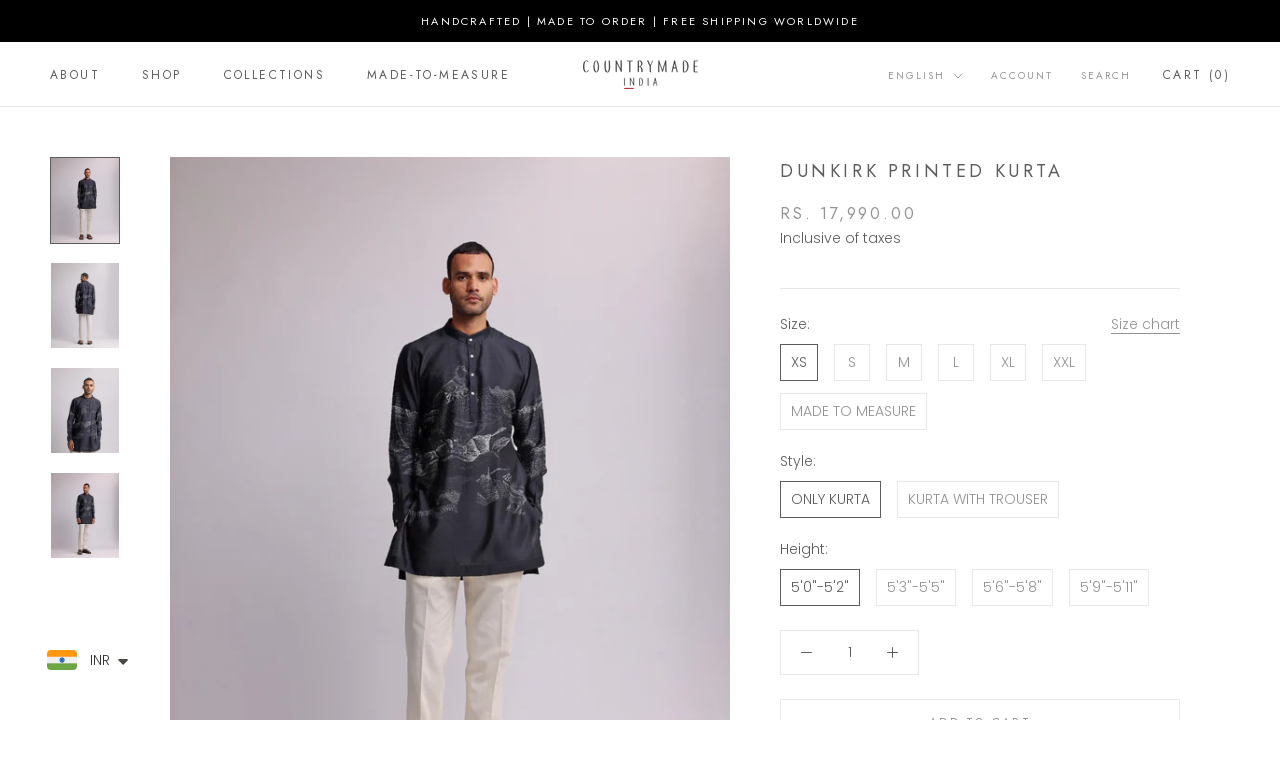

--- FILE ---
content_type: text/html; charset=utf-8
request_url: https://www.countrymade.in/products/dunkirk-printed-kurta
body_size: 57193
content:
<!doctype html>

<html class="no-js" lang="en">
  <head>
    <meta charset="utf-8"> 
    <meta http-equiv="X-UA-Compatible" content="IE=edge,chrome=1">
    <meta name="viewport" content="width=device-width, initial-scale=1.0, height=device-height, minimum-scale=1.0, maximum-scale=1.0">
    <meta name="theme-color" content="">
    


    <title>
      DUNKIRK PRINTED KURTA &ndash; countrymade.in
    </title><meta name="description" content="About : Featuring black printed kurta in silk base fabric.No. of Components: 1Fit : Regular fitModel is 6’ and wearing size MDisclaimer: Dry Clean OnlyColor of the actual product may vary from the image due to photography or screen resolution.Expect a slight variation in dyes, prints or embroideries from the image disp"><link rel="canonical" href="https://www.countrymade.in/products/dunkirk-printed-kurta"><link rel="shortcut icon" href="//www.countrymade.in/cdn/shop/files/favicon_96x.png?v=1677221621" type="image/png"><meta property="og:type" content="product">
  <meta property="og:title" content="DUNKIRK PRINTED KURTA"><meta property="og:image" content="http://www.countrymade.in/cdn/shop/files/Artboard2copy.jpg?v=1706680090">
    <meta property="og:image:secure_url" content="https://www.countrymade.in/cdn/shop/files/Artboard2copy.jpg?v=1706680090">
    <meta property="og:image:width" content="2400">
    <meta property="og:image:height" content="3000"><meta property="product:price:amount" content="17,990.00">
  <meta property="product:price:currency" content="INR"><meta property="og:description" content="About : Featuring black printed kurta in silk base fabric.No. of Components: 1Fit : Regular fitModel is 6’ and wearing size MDisclaimer: Dry Clean OnlyColor of the actual product may vary from the image due to photography or screen resolution.Expect a slight variation in dyes, prints or embroideries from the image disp"><meta property="og:url" content="https://www.countrymade.in/products/dunkirk-printed-kurta">
<meta property="og:site_name" content="countrymade.in"><meta name="twitter:card" content="summary"><meta name="twitter:title" content="DUNKIRK PRINTED KURTA">
  <meta name="twitter:description" content="About : Featuring black printed kurta in silk base fabric.No. of Components: 1Fit : Regular fitModel is 6’ and wearing size MDisclaimer: Dry Clean OnlyColor of the actual product may vary from the image due to photography or screen resolution.Expect a slight variation in dyes, prints or embroideries from the image displayed as each style is made-to-orderFor custom size queries, contact +91-9654496184 or email us at info@countrymade.inShipping : The product will be shipped in 14-21 days.
Manufacturing address :
Designed, Manufactured and Packed by :
Countrymade LifestyleC-462nd floor,Sector-6Noida Uttar Pradesh 201301,India
Country of origin : India
Customer care contact : 9654496184">
  <meta name="twitter:image" content="https://www.countrymade.in/cdn/shop/files/Artboard2copy_600x600_crop_center.jpg?v=1706680090">
    <style>
  @font-face {
  font-family: Jost;
  font-weight: 400;
  font-style: normal;
  font-display: fallback;
  src: url("//www.countrymade.in/cdn/fonts/jost/jost_n4.d47a1b6347ce4a4c9f437608011273009d91f2b7.woff2") format("woff2"),
       url("//www.countrymade.in/cdn/fonts/jost/jost_n4.791c46290e672b3f85c3d1c651ef2efa3819eadd.woff") format("woff");
}

  @font-face {
  font-family: Poppins;
  font-weight: 300;
  font-style: normal;
  font-display: fallback;
  src: url("//www.countrymade.in/cdn/fonts/poppins/poppins_n3.05f58335c3209cce17da4f1f1ab324ebe2982441.woff2") format("woff2"),
       url("//www.countrymade.in/cdn/fonts/poppins/poppins_n3.6971368e1f131d2c8ff8e3a44a36b577fdda3ff5.woff") format("woff");
}


  @font-face {
  font-family: Poppins;
  font-weight: 400;
  font-style: normal;
  font-display: fallback;
  src: url("//www.countrymade.in/cdn/fonts/poppins/poppins_n4.0ba78fa5af9b0e1a374041b3ceaadf0a43b41362.woff2") format("woff2"),
       url("//www.countrymade.in/cdn/fonts/poppins/poppins_n4.214741a72ff2596839fc9760ee7a770386cf16ca.woff") format("woff");
}

  @font-face {
  font-family: Poppins;
  font-weight: 300;
  font-style: italic;
  font-display: fallback;
  src: url("//www.countrymade.in/cdn/fonts/poppins/poppins_i3.8536b4423050219f608e17f134fe9ea3b01ed890.woff2") format("woff2"),
       url("//www.countrymade.in/cdn/fonts/poppins/poppins_i3.0f4433ada196bcabf726ed78f8e37e0995762f7f.woff") format("woff");
}

  @font-face {
  font-family: Poppins;
  font-weight: 400;
  font-style: italic;
  font-display: fallback;
  src: url("//www.countrymade.in/cdn/fonts/poppins/poppins_i4.846ad1e22474f856bd6b81ba4585a60799a9f5d2.woff2") format("woff2"),
       url("//www.countrymade.in/cdn/fonts/poppins/poppins_i4.56b43284e8b52fc64c1fd271f289a39e8477e9ec.woff") format("woff");
}


  :root {
    --heading-font-family : Jost, sans-serif;
    --heading-font-weight : 400;
    --heading-font-style  : normal;

    --text-font-family : Poppins, sans-serif;
    --text-font-weight : 300;
    --text-font-style  : normal;

    --base-text-font-size   : 14px;
    --default-text-font-size: 14px;--background          : #ffffff;
    --background-rgb      : 255, 255, 255;
    --light-background    : #ffffff;
    --light-background-rgb: 255, 255, 255;
    --heading-color       : #5c5c5c;
    --text-color          : #5c5c5c;
    --text-color-rgb      : 92, 92, 92;
    --text-color-light    : #939393;
    --text-color-light-rgb: 147, 147, 147;
    --link-color          : #323232;
    --link-color-rgb      : 50, 50, 50;
    --border-color        : #e7e7e7;
    --border-color-rgb    : 231, 231, 231;

    --button-background    : #5c5c5c;
    --button-background-rgb: 92, 92, 92;
    --button-text-color    : #ffffff;

    --header-background       : #ffffff;
    --header-heading-color    : #5c5c5c;
    --header-light-text-color : #939393;
    --header-border-color     : #e7e7e7;

    --footer-background    : #ffffff;
    --footer-text-color    : #939393;
    --footer-heading-color : #5c5c5c;
    --footer-border-color  : #efefef;

    --navigation-background      : #ffffff;
    --navigation-background-rgb  : 255, 255, 255;
    --navigation-text-color      : #5c5c5c;
    --navigation-text-color-light: rgba(92, 92, 92, 0.5);
    --navigation-border-color    : rgba(92, 92, 92, 0.25);

    --newsletter-popup-background     : #ffffff;
    --newsletter-popup-text-color     : #1c1b1b;
    --newsletter-popup-text-color-rgb : 28, 27, 27;

    --secondary-elements-background       : #5c5c5c;
    --secondary-elements-background-rgb   : 92, 92, 92;
    --secondary-elements-text-color       : #ffffff;
    --secondary-elements-text-color-light : rgba(255, 255, 255, 0.5);
    --secondary-elements-border-color     : rgba(255, 255, 255, 0.25);

    --product-sale-price-color    : #f94c43;
    --product-sale-price-color-rgb: 249, 76, 67;
    --product-star-rating: #f6a429;

    /* Shopify related variables */
    --payment-terms-background-color: #ffffff;

    /* Products */

    --horizontal-spacing-four-products-per-row: 20px;
        --horizontal-spacing-two-products-per-row : 20px;

    --vertical-spacing-four-products-per-row: 40px;
        --vertical-spacing-two-products-per-row : 50px;

    /* Animation */
    --drawer-transition-timing: cubic-bezier(0.645, 0.045, 0.355, 1);
    --header-base-height: 80px; /* We set a default for browsers that do not support CSS variables */

    /* Cursors */
    --cursor-zoom-in-svg    : url(//www.countrymade.in/cdn/shop/t/7/assets/cursor-zoom-in.svg?v=122378749701556440601676286104);
    --cursor-zoom-in-2x-svg : url(//www.countrymade.in/cdn/shop/t/7/assets/cursor-zoom-in-2x.svg?v=50835523267676239671676286104);
  }
</style>

<script>
  // IE11 does not have support for CSS variables, so we have to polyfill them
  if (!(((window || {}).CSS || {}).supports && window.CSS.supports('(--a: 0)'))) {
    const script = document.createElement('script');
    script.type = 'text/javascript';
    script.src = 'https://cdn.jsdelivr.net/npm/css-vars-ponyfill@2';
    script.onload = function() {
      cssVars({});
    };

    document.getElementsByTagName('head')[0].appendChild(script);
  }
</script>

    <script>window.performance && window.performance.mark && window.performance.mark('shopify.content_for_header.start');</script><meta name="google-site-verification" content="gSSzUtg-Hu9Ttc22mIW88E_12JwHDYtBSwZ-RAVxkpM">
<meta name="google-site-verification" content="mAsI_1nRDBKowD8s8y89cG4FMvNtYG6936I4sEtpYZo">
<meta id="shopify-digital-wallet" name="shopify-digital-wallet" content="/34997403780/digital_wallets/dialog">
<link rel="alternate" hreflang="x-default" href="https://www.countrymade.in/products/dunkirk-printed-kurta">
<link rel="alternate" hreflang="en" href="https://www.countrymade.in/products/dunkirk-printed-kurta">
<link rel="alternate" hreflang="zh-Hans" href="https://www.countrymade.in/zh/products/dunkirk-printed-kurta">
<link rel="alternate" hreflang="ja" href="https://www.countrymade.in/ja/products/dunkirk-printed-kurta">
<link rel="alternate" hreflang="it" href="https://www.countrymade.in/it/products/dunkirk-printed-kurta">
<link rel="alternate" hreflang="fr" href="https://www.countrymade.in/fr/products/dunkirk-printed-kurta">
<link rel="alternate" hreflang="de" href="https://www.countrymade.in/de/products/dunkirk-printed-kurta">
<link rel="alternate" hreflang="zh-Hans-AC" href="https://www.countrymade.in/zh/products/dunkirk-printed-kurta">
<link rel="alternate" hreflang="zh-Hans-AD" href="https://www.countrymade.in/zh/products/dunkirk-printed-kurta">
<link rel="alternate" hreflang="zh-Hans-AE" href="https://www.countrymade.in/zh/products/dunkirk-printed-kurta">
<link rel="alternate" hreflang="zh-Hans-AF" href="https://www.countrymade.in/zh/products/dunkirk-printed-kurta">
<link rel="alternate" hreflang="zh-Hans-AG" href="https://www.countrymade.in/zh/products/dunkirk-printed-kurta">
<link rel="alternate" hreflang="zh-Hans-AI" href="https://www.countrymade.in/zh/products/dunkirk-printed-kurta">
<link rel="alternate" hreflang="zh-Hans-AL" href="https://www.countrymade.in/zh/products/dunkirk-printed-kurta">
<link rel="alternate" hreflang="zh-Hans-AM" href="https://www.countrymade.in/zh/products/dunkirk-printed-kurta">
<link rel="alternate" hreflang="zh-Hans-AO" href="https://www.countrymade.in/zh/products/dunkirk-printed-kurta">
<link rel="alternate" hreflang="zh-Hans-AR" href="https://www.countrymade.in/zh/products/dunkirk-printed-kurta">
<link rel="alternate" hreflang="zh-Hans-AT" href="https://www.countrymade.in/zh/products/dunkirk-printed-kurta">
<link rel="alternate" hreflang="zh-Hans-AU" href="https://www.countrymade.in/zh/products/dunkirk-printed-kurta">
<link rel="alternate" hreflang="zh-Hans-AW" href="https://www.countrymade.in/zh/products/dunkirk-printed-kurta">
<link rel="alternate" hreflang="zh-Hans-AX" href="https://www.countrymade.in/zh/products/dunkirk-printed-kurta">
<link rel="alternate" hreflang="zh-Hans-AZ" href="https://www.countrymade.in/zh/products/dunkirk-printed-kurta">
<link rel="alternate" hreflang="zh-Hans-BA" href="https://www.countrymade.in/zh/products/dunkirk-printed-kurta">
<link rel="alternate" hreflang="zh-Hans-BB" href="https://www.countrymade.in/zh/products/dunkirk-printed-kurta">
<link rel="alternate" hreflang="zh-Hans-BD" href="https://www.countrymade.in/zh/products/dunkirk-printed-kurta">
<link rel="alternate" hreflang="zh-Hans-BE" href="https://www.countrymade.in/zh/products/dunkirk-printed-kurta">
<link rel="alternate" hreflang="zh-Hans-BF" href="https://www.countrymade.in/zh/products/dunkirk-printed-kurta">
<link rel="alternate" hreflang="zh-Hans-BG" href="https://www.countrymade.in/zh/products/dunkirk-printed-kurta">
<link rel="alternate" hreflang="zh-Hans-BH" href="https://www.countrymade.in/zh/products/dunkirk-printed-kurta">
<link rel="alternate" hreflang="zh-Hans-BI" href="https://www.countrymade.in/zh/products/dunkirk-printed-kurta">
<link rel="alternate" hreflang="zh-Hans-BJ" href="https://www.countrymade.in/zh/products/dunkirk-printed-kurta">
<link rel="alternate" hreflang="zh-Hans-BL" href="https://www.countrymade.in/zh/products/dunkirk-printed-kurta">
<link rel="alternate" hreflang="zh-Hans-BM" href="https://www.countrymade.in/zh/products/dunkirk-printed-kurta">
<link rel="alternate" hreflang="zh-Hans-BN" href="https://www.countrymade.in/zh/products/dunkirk-printed-kurta">
<link rel="alternate" hreflang="zh-Hans-BO" href="https://www.countrymade.in/zh/products/dunkirk-printed-kurta">
<link rel="alternate" hreflang="zh-Hans-BQ" href="https://www.countrymade.in/zh/products/dunkirk-printed-kurta">
<link rel="alternate" hreflang="zh-Hans-BR" href="https://www.countrymade.in/zh/products/dunkirk-printed-kurta">
<link rel="alternate" hreflang="zh-Hans-BS" href="https://www.countrymade.in/zh/products/dunkirk-printed-kurta">
<link rel="alternate" hreflang="zh-Hans-BT" href="https://www.countrymade.in/zh/products/dunkirk-printed-kurta">
<link rel="alternate" hreflang="zh-Hans-BW" href="https://www.countrymade.in/zh/products/dunkirk-printed-kurta">
<link rel="alternate" hreflang="zh-Hans-BY" href="https://www.countrymade.in/zh/products/dunkirk-printed-kurta">
<link rel="alternate" hreflang="zh-Hans-BZ" href="https://www.countrymade.in/zh/products/dunkirk-printed-kurta">
<link rel="alternate" hreflang="zh-Hans-CA" href="https://www.countrymade.in/zh/products/dunkirk-printed-kurta">
<link rel="alternate" hreflang="zh-Hans-CC" href="https://www.countrymade.in/zh/products/dunkirk-printed-kurta">
<link rel="alternate" hreflang="zh-Hans-CD" href="https://www.countrymade.in/zh/products/dunkirk-printed-kurta">
<link rel="alternate" hreflang="zh-Hans-CF" href="https://www.countrymade.in/zh/products/dunkirk-printed-kurta">
<link rel="alternate" hreflang="zh-Hans-CG" href="https://www.countrymade.in/zh/products/dunkirk-printed-kurta">
<link rel="alternate" hreflang="zh-Hans-CH" href="https://www.countrymade.in/zh/products/dunkirk-printed-kurta">
<link rel="alternate" hreflang="zh-Hans-CI" href="https://www.countrymade.in/zh/products/dunkirk-printed-kurta">
<link rel="alternate" hreflang="zh-Hans-CK" href="https://www.countrymade.in/zh/products/dunkirk-printed-kurta">
<link rel="alternate" hreflang="zh-Hans-CL" href="https://www.countrymade.in/zh/products/dunkirk-printed-kurta">
<link rel="alternate" hreflang="zh-Hans-CM" href="https://www.countrymade.in/zh/products/dunkirk-printed-kurta">
<link rel="alternate" hreflang="zh-Hans-CN" href="https://www.countrymade.in/zh/products/dunkirk-printed-kurta">
<link rel="alternate" hreflang="zh-Hans-CO" href="https://www.countrymade.in/zh/products/dunkirk-printed-kurta">
<link rel="alternate" hreflang="zh-Hans-CR" href="https://www.countrymade.in/zh/products/dunkirk-printed-kurta">
<link rel="alternate" hreflang="zh-Hans-CV" href="https://www.countrymade.in/zh/products/dunkirk-printed-kurta">
<link rel="alternate" hreflang="zh-Hans-CW" href="https://www.countrymade.in/zh/products/dunkirk-printed-kurta">
<link rel="alternate" hreflang="zh-Hans-CX" href="https://www.countrymade.in/zh/products/dunkirk-printed-kurta">
<link rel="alternate" hreflang="zh-Hans-CY" href="https://www.countrymade.in/zh/products/dunkirk-printed-kurta">
<link rel="alternate" hreflang="zh-Hans-CZ" href="https://www.countrymade.in/zh/products/dunkirk-printed-kurta">
<link rel="alternate" hreflang="zh-Hans-DE" href="https://www.countrymade.in/zh/products/dunkirk-printed-kurta">
<link rel="alternate" hreflang="zh-Hans-DJ" href="https://www.countrymade.in/zh/products/dunkirk-printed-kurta">
<link rel="alternate" hreflang="zh-Hans-DK" href="https://www.countrymade.in/zh/products/dunkirk-printed-kurta">
<link rel="alternate" hreflang="zh-Hans-DM" href="https://www.countrymade.in/zh/products/dunkirk-printed-kurta">
<link rel="alternate" hreflang="zh-Hans-DO" href="https://www.countrymade.in/zh/products/dunkirk-printed-kurta">
<link rel="alternate" hreflang="zh-Hans-DZ" href="https://www.countrymade.in/zh/products/dunkirk-printed-kurta">
<link rel="alternate" hreflang="zh-Hans-EC" href="https://www.countrymade.in/zh/products/dunkirk-printed-kurta">
<link rel="alternate" hreflang="zh-Hans-EE" href="https://www.countrymade.in/zh/products/dunkirk-printed-kurta">
<link rel="alternate" hreflang="zh-Hans-EG" href="https://www.countrymade.in/zh/products/dunkirk-printed-kurta">
<link rel="alternate" hreflang="zh-Hans-EH" href="https://www.countrymade.in/zh/products/dunkirk-printed-kurta">
<link rel="alternate" hreflang="zh-Hans-ER" href="https://www.countrymade.in/zh/products/dunkirk-printed-kurta">
<link rel="alternate" hreflang="zh-Hans-ES" href="https://www.countrymade.in/zh/products/dunkirk-printed-kurta">
<link rel="alternate" hreflang="zh-Hans-ET" href="https://www.countrymade.in/zh/products/dunkirk-printed-kurta">
<link rel="alternate" hreflang="zh-Hans-FI" href="https://www.countrymade.in/zh/products/dunkirk-printed-kurta">
<link rel="alternate" hreflang="zh-Hans-FJ" href="https://www.countrymade.in/zh/products/dunkirk-printed-kurta">
<link rel="alternate" hreflang="zh-Hans-FK" href="https://www.countrymade.in/zh/products/dunkirk-printed-kurta">
<link rel="alternate" hreflang="zh-Hans-FO" href="https://www.countrymade.in/zh/products/dunkirk-printed-kurta">
<link rel="alternate" hreflang="zh-Hans-FR" href="https://www.countrymade.in/zh/products/dunkirk-printed-kurta">
<link rel="alternate" hreflang="zh-Hans-GA" href="https://www.countrymade.in/zh/products/dunkirk-printed-kurta">
<link rel="alternate" hreflang="zh-Hans-GB" href="https://www.countrymade.in/zh/products/dunkirk-printed-kurta">
<link rel="alternate" hreflang="zh-Hans-GD" href="https://www.countrymade.in/zh/products/dunkirk-printed-kurta">
<link rel="alternate" hreflang="zh-Hans-GE" href="https://www.countrymade.in/zh/products/dunkirk-printed-kurta">
<link rel="alternate" hreflang="zh-Hans-GF" href="https://www.countrymade.in/zh/products/dunkirk-printed-kurta">
<link rel="alternate" hreflang="zh-Hans-GG" href="https://www.countrymade.in/zh/products/dunkirk-printed-kurta">
<link rel="alternate" hreflang="zh-Hans-GH" href="https://www.countrymade.in/zh/products/dunkirk-printed-kurta">
<link rel="alternate" hreflang="zh-Hans-GI" href="https://www.countrymade.in/zh/products/dunkirk-printed-kurta">
<link rel="alternate" hreflang="zh-Hans-GL" href="https://www.countrymade.in/zh/products/dunkirk-printed-kurta">
<link rel="alternate" hreflang="zh-Hans-GM" href="https://www.countrymade.in/zh/products/dunkirk-printed-kurta">
<link rel="alternate" hreflang="zh-Hans-GN" href="https://www.countrymade.in/zh/products/dunkirk-printed-kurta">
<link rel="alternate" hreflang="zh-Hans-GP" href="https://www.countrymade.in/zh/products/dunkirk-printed-kurta">
<link rel="alternate" hreflang="zh-Hans-GQ" href="https://www.countrymade.in/zh/products/dunkirk-printed-kurta">
<link rel="alternate" hreflang="zh-Hans-GR" href="https://www.countrymade.in/zh/products/dunkirk-printed-kurta">
<link rel="alternate" hreflang="zh-Hans-GS" href="https://www.countrymade.in/zh/products/dunkirk-printed-kurta">
<link rel="alternate" hreflang="zh-Hans-GT" href="https://www.countrymade.in/zh/products/dunkirk-printed-kurta">
<link rel="alternate" hreflang="zh-Hans-GW" href="https://www.countrymade.in/zh/products/dunkirk-printed-kurta">
<link rel="alternate" hreflang="zh-Hans-GY" href="https://www.countrymade.in/zh/products/dunkirk-printed-kurta">
<link rel="alternate" hreflang="zh-Hans-HK" href="https://www.countrymade.in/zh/products/dunkirk-printed-kurta">
<link rel="alternate" hreflang="zh-Hans-HN" href="https://www.countrymade.in/zh/products/dunkirk-printed-kurta">
<link rel="alternate" hreflang="zh-Hans-HR" href="https://www.countrymade.in/zh/products/dunkirk-printed-kurta">
<link rel="alternate" hreflang="zh-Hans-HT" href="https://www.countrymade.in/zh/products/dunkirk-printed-kurta">
<link rel="alternate" hreflang="zh-Hans-HU" href="https://www.countrymade.in/zh/products/dunkirk-printed-kurta">
<link rel="alternate" hreflang="zh-Hans-ID" href="https://www.countrymade.in/zh/products/dunkirk-printed-kurta">
<link rel="alternate" hreflang="zh-Hans-IE" href="https://www.countrymade.in/zh/products/dunkirk-printed-kurta">
<link rel="alternate" hreflang="zh-Hans-IL" href="https://www.countrymade.in/zh/products/dunkirk-printed-kurta">
<link rel="alternate" hreflang="zh-Hans-IM" href="https://www.countrymade.in/zh/products/dunkirk-printed-kurta">
<link rel="alternate" hreflang="zh-Hans-IN" href="https://www.countrymade.in/zh/products/dunkirk-printed-kurta">
<link rel="alternate" hreflang="zh-Hans-IO" href="https://www.countrymade.in/zh/products/dunkirk-printed-kurta">
<link rel="alternate" hreflang="zh-Hans-IQ" href="https://www.countrymade.in/zh/products/dunkirk-printed-kurta">
<link rel="alternate" hreflang="zh-Hans-IS" href="https://www.countrymade.in/zh/products/dunkirk-printed-kurta">
<link rel="alternate" hreflang="zh-Hans-IT" href="https://www.countrymade.in/zh/products/dunkirk-printed-kurta">
<link rel="alternate" hreflang="zh-Hans-JE" href="https://www.countrymade.in/zh/products/dunkirk-printed-kurta">
<link rel="alternate" hreflang="zh-Hans-JM" href="https://www.countrymade.in/zh/products/dunkirk-printed-kurta">
<link rel="alternate" hreflang="zh-Hans-JO" href="https://www.countrymade.in/zh/products/dunkirk-printed-kurta">
<link rel="alternate" hreflang="zh-Hans-JP" href="https://www.countrymade.in/zh/products/dunkirk-printed-kurta">
<link rel="alternate" hreflang="zh-Hans-KE" href="https://www.countrymade.in/zh/products/dunkirk-printed-kurta">
<link rel="alternate" hreflang="zh-Hans-KG" href="https://www.countrymade.in/zh/products/dunkirk-printed-kurta">
<link rel="alternate" hreflang="zh-Hans-KH" href="https://www.countrymade.in/zh/products/dunkirk-printed-kurta">
<link rel="alternate" hreflang="zh-Hans-KI" href="https://www.countrymade.in/zh/products/dunkirk-printed-kurta">
<link rel="alternate" hreflang="zh-Hans-KM" href="https://www.countrymade.in/zh/products/dunkirk-printed-kurta">
<link rel="alternate" hreflang="zh-Hans-KN" href="https://www.countrymade.in/zh/products/dunkirk-printed-kurta">
<link rel="alternate" hreflang="zh-Hans-KR" href="https://www.countrymade.in/zh/products/dunkirk-printed-kurta">
<link rel="alternate" hreflang="zh-Hans-KW" href="https://www.countrymade.in/zh/products/dunkirk-printed-kurta">
<link rel="alternate" hreflang="zh-Hans-KY" href="https://www.countrymade.in/zh/products/dunkirk-printed-kurta">
<link rel="alternate" hreflang="zh-Hans-KZ" href="https://www.countrymade.in/zh/products/dunkirk-printed-kurta">
<link rel="alternate" hreflang="zh-Hans-LA" href="https://www.countrymade.in/zh/products/dunkirk-printed-kurta">
<link rel="alternate" hreflang="zh-Hans-LB" href="https://www.countrymade.in/zh/products/dunkirk-printed-kurta">
<link rel="alternate" hreflang="zh-Hans-LC" href="https://www.countrymade.in/zh/products/dunkirk-printed-kurta">
<link rel="alternate" hreflang="zh-Hans-LI" href="https://www.countrymade.in/zh/products/dunkirk-printed-kurta">
<link rel="alternate" hreflang="zh-Hans-LK" href="https://www.countrymade.in/zh/products/dunkirk-printed-kurta">
<link rel="alternate" hreflang="zh-Hans-LR" href="https://www.countrymade.in/zh/products/dunkirk-printed-kurta">
<link rel="alternate" hreflang="zh-Hans-LS" href="https://www.countrymade.in/zh/products/dunkirk-printed-kurta">
<link rel="alternate" hreflang="zh-Hans-LT" href="https://www.countrymade.in/zh/products/dunkirk-printed-kurta">
<link rel="alternate" hreflang="zh-Hans-LU" href="https://www.countrymade.in/zh/products/dunkirk-printed-kurta">
<link rel="alternate" hreflang="zh-Hans-LV" href="https://www.countrymade.in/zh/products/dunkirk-printed-kurta">
<link rel="alternate" hreflang="zh-Hans-LY" href="https://www.countrymade.in/zh/products/dunkirk-printed-kurta">
<link rel="alternate" hreflang="zh-Hans-MA" href="https://www.countrymade.in/zh/products/dunkirk-printed-kurta">
<link rel="alternate" hreflang="zh-Hans-MC" href="https://www.countrymade.in/zh/products/dunkirk-printed-kurta">
<link rel="alternate" hreflang="zh-Hans-MD" href="https://www.countrymade.in/zh/products/dunkirk-printed-kurta">
<link rel="alternate" hreflang="zh-Hans-ME" href="https://www.countrymade.in/zh/products/dunkirk-printed-kurta">
<link rel="alternate" hreflang="zh-Hans-MF" href="https://www.countrymade.in/zh/products/dunkirk-printed-kurta">
<link rel="alternate" hreflang="zh-Hans-MG" href="https://www.countrymade.in/zh/products/dunkirk-printed-kurta">
<link rel="alternate" hreflang="zh-Hans-MK" href="https://www.countrymade.in/zh/products/dunkirk-printed-kurta">
<link rel="alternate" hreflang="zh-Hans-ML" href="https://www.countrymade.in/zh/products/dunkirk-printed-kurta">
<link rel="alternate" hreflang="zh-Hans-MM" href="https://www.countrymade.in/zh/products/dunkirk-printed-kurta">
<link rel="alternate" hreflang="zh-Hans-MN" href="https://www.countrymade.in/zh/products/dunkirk-printed-kurta">
<link rel="alternate" hreflang="zh-Hans-MO" href="https://www.countrymade.in/zh/products/dunkirk-printed-kurta">
<link rel="alternate" hreflang="zh-Hans-MQ" href="https://www.countrymade.in/zh/products/dunkirk-printed-kurta">
<link rel="alternate" hreflang="zh-Hans-MR" href="https://www.countrymade.in/zh/products/dunkirk-printed-kurta">
<link rel="alternate" hreflang="zh-Hans-MS" href="https://www.countrymade.in/zh/products/dunkirk-printed-kurta">
<link rel="alternate" hreflang="zh-Hans-MT" href="https://www.countrymade.in/zh/products/dunkirk-printed-kurta">
<link rel="alternate" hreflang="zh-Hans-MU" href="https://www.countrymade.in/zh/products/dunkirk-printed-kurta">
<link rel="alternate" hreflang="zh-Hans-MV" href="https://www.countrymade.in/zh/products/dunkirk-printed-kurta">
<link rel="alternate" hreflang="zh-Hans-MW" href="https://www.countrymade.in/zh/products/dunkirk-printed-kurta">
<link rel="alternate" hreflang="zh-Hans-MX" href="https://www.countrymade.in/zh/products/dunkirk-printed-kurta">
<link rel="alternate" hreflang="zh-Hans-MY" href="https://www.countrymade.in/zh/products/dunkirk-printed-kurta">
<link rel="alternate" hreflang="zh-Hans-MZ" href="https://www.countrymade.in/zh/products/dunkirk-printed-kurta">
<link rel="alternate" hreflang="zh-Hans-NA" href="https://www.countrymade.in/zh/products/dunkirk-printed-kurta">
<link rel="alternate" hreflang="zh-Hans-NC" href="https://www.countrymade.in/zh/products/dunkirk-printed-kurta">
<link rel="alternate" hreflang="zh-Hans-NE" href="https://www.countrymade.in/zh/products/dunkirk-printed-kurta">
<link rel="alternate" hreflang="zh-Hans-NF" href="https://www.countrymade.in/zh/products/dunkirk-printed-kurta">
<link rel="alternate" hreflang="zh-Hans-NG" href="https://www.countrymade.in/zh/products/dunkirk-printed-kurta">
<link rel="alternate" hreflang="zh-Hans-NI" href="https://www.countrymade.in/zh/products/dunkirk-printed-kurta">
<link rel="alternate" hreflang="zh-Hans-NL" href="https://www.countrymade.in/zh/products/dunkirk-printed-kurta">
<link rel="alternate" hreflang="zh-Hans-NO" href="https://www.countrymade.in/zh/products/dunkirk-printed-kurta">
<link rel="alternate" hreflang="zh-Hans-NP" href="https://www.countrymade.in/zh/products/dunkirk-printed-kurta">
<link rel="alternate" hreflang="zh-Hans-NR" href="https://www.countrymade.in/zh/products/dunkirk-printed-kurta">
<link rel="alternate" hreflang="zh-Hans-NU" href="https://www.countrymade.in/zh/products/dunkirk-printed-kurta">
<link rel="alternate" hreflang="zh-Hans-NZ" href="https://www.countrymade.in/zh/products/dunkirk-printed-kurta">
<link rel="alternate" hreflang="zh-Hans-OM" href="https://www.countrymade.in/zh/products/dunkirk-printed-kurta">
<link rel="alternate" hreflang="zh-Hans-PA" href="https://www.countrymade.in/zh/products/dunkirk-printed-kurta">
<link rel="alternate" hreflang="zh-Hans-PE" href="https://www.countrymade.in/zh/products/dunkirk-printed-kurta">
<link rel="alternate" hreflang="zh-Hans-PF" href="https://www.countrymade.in/zh/products/dunkirk-printed-kurta">
<link rel="alternate" hreflang="zh-Hans-PG" href="https://www.countrymade.in/zh/products/dunkirk-printed-kurta">
<link rel="alternate" hreflang="zh-Hans-PH" href="https://www.countrymade.in/zh/products/dunkirk-printed-kurta">
<link rel="alternate" hreflang="zh-Hans-PK" href="https://www.countrymade.in/zh/products/dunkirk-printed-kurta">
<link rel="alternate" hreflang="zh-Hans-PL" href="https://www.countrymade.in/zh/products/dunkirk-printed-kurta">
<link rel="alternate" hreflang="zh-Hans-PM" href="https://www.countrymade.in/zh/products/dunkirk-printed-kurta">
<link rel="alternate" hreflang="zh-Hans-PN" href="https://www.countrymade.in/zh/products/dunkirk-printed-kurta">
<link rel="alternate" hreflang="zh-Hans-PS" href="https://www.countrymade.in/zh/products/dunkirk-printed-kurta">
<link rel="alternate" hreflang="zh-Hans-PT" href="https://www.countrymade.in/zh/products/dunkirk-printed-kurta">
<link rel="alternate" hreflang="zh-Hans-PY" href="https://www.countrymade.in/zh/products/dunkirk-printed-kurta">
<link rel="alternate" hreflang="zh-Hans-QA" href="https://www.countrymade.in/zh/products/dunkirk-printed-kurta">
<link rel="alternate" hreflang="zh-Hans-RE" href="https://www.countrymade.in/zh/products/dunkirk-printed-kurta">
<link rel="alternate" hreflang="zh-Hans-RO" href="https://www.countrymade.in/zh/products/dunkirk-printed-kurta">
<link rel="alternate" hreflang="zh-Hans-RS" href="https://www.countrymade.in/zh/products/dunkirk-printed-kurta">
<link rel="alternate" hreflang="zh-Hans-RU" href="https://www.countrymade.in/zh/products/dunkirk-printed-kurta">
<link rel="alternate" hreflang="zh-Hans-RW" href="https://www.countrymade.in/zh/products/dunkirk-printed-kurta">
<link rel="alternate" hreflang="zh-Hans-SA" href="https://www.countrymade.in/zh/products/dunkirk-printed-kurta">
<link rel="alternate" hreflang="zh-Hans-SB" href="https://www.countrymade.in/zh/products/dunkirk-printed-kurta">
<link rel="alternate" hreflang="zh-Hans-SC" href="https://www.countrymade.in/zh/products/dunkirk-printed-kurta">
<link rel="alternate" hreflang="zh-Hans-SD" href="https://www.countrymade.in/zh/products/dunkirk-printed-kurta">
<link rel="alternate" hreflang="zh-Hans-SE" href="https://www.countrymade.in/zh/products/dunkirk-printed-kurta">
<link rel="alternate" hreflang="zh-Hans-SG" href="https://www.countrymade.in/zh/products/dunkirk-printed-kurta">
<link rel="alternate" hreflang="zh-Hans-SH" href="https://www.countrymade.in/zh/products/dunkirk-printed-kurta">
<link rel="alternate" hreflang="zh-Hans-SI" href="https://www.countrymade.in/zh/products/dunkirk-printed-kurta">
<link rel="alternate" hreflang="zh-Hans-SJ" href="https://www.countrymade.in/zh/products/dunkirk-printed-kurta">
<link rel="alternate" hreflang="zh-Hans-SK" href="https://www.countrymade.in/zh/products/dunkirk-printed-kurta">
<link rel="alternate" hreflang="zh-Hans-SL" href="https://www.countrymade.in/zh/products/dunkirk-printed-kurta">
<link rel="alternate" hreflang="zh-Hans-SM" href="https://www.countrymade.in/zh/products/dunkirk-printed-kurta">
<link rel="alternate" hreflang="zh-Hans-SN" href="https://www.countrymade.in/zh/products/dunkirk-printed-kurta">
<link rel="alternate" hreflang="zh-Hans-SO" href="https://www.countrymade.in/zh/products/dunkirk-printed-kurta">
<link rel="alternate" hreflang="zh-Hans-SR" href="https://www.countrymade.in/zh/products/dunkirk-printed-kurta">
<link rel="alternate" hreflang="zh-Hans-SS" href="https://www.countrymade.in/zh/products/dunkirk-printed-kurta">
<link rel="alternate" hreflang="zh-Hans-ST" href="https://www.countrymade.in/zh/products/dunkirk-printed-kurta">
<link rel="alternate" hreflang="zh-Hans-SV" href="https://www.countrymade.in/zh/products/dunkirk-printed-kurta">
<link rel="alternate" hreflang="zh-Hans-SX" href="https://www.countrymade.in/zh/products/dunkirk-printed-kurta">
<link rel="alternate" hreflang="zh-Hans-SZ" href="https://www.countrymade.in/zh/products/dunkirk-printed-kurta">
<link rel="alternate" hreflang="zh-Hans-TA" href="https://www.countrymade.in/zh/products/dunkirk-printed-kurta">
<link rel="alternate" hreflang="zh-Hans-TC" href="https://www.countrymade.in/zh/products/dunkirk-printed-kurta">
<link rel="alternate" hreflang="zh-Hans-TD" href="https://www.countrymade.in/zh/products/dunkirk-printed-kurta">
<link rel="alternate" hreflang="zh-Hans-TF" href="https://www.countrymade.in/zh/products/dunkirk-printed-kurta">
<link rel="alternate" hreflang="zh-Hans-TG" href="https://www.countrymade.in/zh/products/dunkirk-printed-kurta">
<link rel="alternate" hreflang="zh-Hans-TH" href="https://www.countrymade.in/zh/products/dunkirk-printed-kurta">
<link rel="alternate" hreflang="zh-Hans-TJ" href="https://www.countrymade.in/zh/products/dunkirk-printed-kurta">
<link rel="alternate" hreflang="zh-Hans-TK" href="https://www.countrymade.in/zh/products/dunkirk-printed-kurta">
<link rel="alternate" hreflang="zh-Hans-TL" href="https://www.countrymade.in/zh/products/dunkirk-printed-kurta">
<link rel="alternate" hreflang="zh-Hans-TM" href="https://www.countrymade.in/zh/products/dunkirk-printed-kurta">
<link rel="alternate" hreflang="zh-Hans-TN" href="https://www.countrymade.in/zh/products/dunkirk-printed-kurta">
<link rel="alternate" hreflang="zh-Hans-TO" href="https://www.countrymade.in/zh/products/dunkirk-printed-kurta">
<link rel="alternate" hreflang="zh-Hans-TR" href="https://www.countrymade.in/zh/products/dunkirk-printed-kurta">
<link rel="alternate" hreflang="zh-Hans-TT" href="https://www.countrymade.in/zh/products/dunkirk-printed-kurta">
<link rel="alternate" hreflang="zh-Hans-TV" href="https://www.countrymade.in/zh/products/dunkirk-printed-kurta">
<link rel="alternate" hreflang="zh-Hans-TW" href="https://www.countrymade.in/zh/products/dunkirk-printed-kurta">
<link rel="alternate" hreflang="zh-Hans-TZ" href="https://www.countrymade.in/zh/products/dunkirk-printed-kurta">
<link rel="alternate" hreflang="zh-Hans-UA" href="https://www.countrymade.in/zh/products/dunkirk-printed-kurta">
<link rel="alternate" hreflang="zh-Hans-UG" href="https://www.countrymade.in/zh/products/dunkirk-printed-kurta">
<link rel="alternate" hreflang="zh-Hans-UM" href="https://www.countrymade.in/zh/products/dunkirk-printed-kurta">
<link rel="alternate" hreflang="zh-Hans-US" href="https://www.countrymade.in/zh/products/dunkirk-printed-kurta">
<link rel="alternate" hreflang="zh-Hans-UY" href="https://www.countrymade.in/zh/products/dunkirk-printed-kurta">
<link rel="alternate" hreflang="zh-Hans-UZ" href="https://www.countrymade.in/zh/products/dunkirk-printed-kurta">
<link rel="alternate" hreflang="zh-Hans-VA" href="https://www.countrymade.in/zh/products/dunkirk-printed-kurta">
<link rel="alternate" hreflang="zh-Hans-VC" href="https://www.countrymade.in/zh/products/dunkirk-printed-kurta">
<link rel="alternate" hreflang="zh-Hans-VE" href="https://www.countrymade.in/zh/products/dunkirk-printed-kurta">
<link rel="alternate" hreflang="zh-Hans-VG" href="https://www.countrymade.in/zh/products/dunkirk-printed-kurta">
<link rel="alternate" hreflang="zh-Hans-VN" href="https://www.countrymade.in/zh/products/dunkirk-printed-kurta">
<link rel="alternate" hreflang="zh-Hans-VU" href="https://www.countrymade.in/zh/products/dunkirk-printed-kurta">
<link rel="alternate" hreflang="zh-Hans-WF" href="https://www.countrymade.in/zh/products/dunkirk-printed-kurta">
<link rel="alternate" hreflang="zh-Hans-WS" href="https://www.countrymade.in/zh/products/dunkirk-printed-kurta">
<link rel="alternate" hreflang="zh-Hans-XK" href="https://www.countrymade.in/zh/products/dunkirk-printed-kurta">
<link rel="alternate" hreflang="zh-Hans-YE" href="https://www.countrymade.in/zh/products/dunkirk-printed-kurta">
<link rel="alternate" hreflang="zh-Hans-YT" href="https://www.countrymade.in/zh/products/dunkirk-printed-kurta">
<link rel="alternate" hreflang="zh-Hans-ZA" href="https://www.countrymade.in/zh/products/dunkirk-printed-kurta">
<link rel="alternate" hreflang="zh-Hans-ZM" href="https://www.countrymade.in/zh/products/dunkirk-printed-kurta">
<link rel="alternate" hreflang="zh-Hans-ZW" href="https://www.countrymade.in/zh/products/dunkirk-printed-kurta">
<link rel="alternate" type="application/json+oembed" href="https://www.countrymade.in/products/dunkirk-printed-kurta.oembed">
<script async="async" src="/checkouts/internal/preloads.js?locale=en-IN"></script>
<script id="shopify-features" type="application/json">{"accessToken":"28db542050321b1b7d508d43221cce70","betas":["rich-media-storefront-analytics"],"domain":"www.countrymade.in","predictiveSearch":true,"shopId":34997403780,"locale":"en"}</script>
<script>var Shopify = Shopify || {};
Shopify.shop = "countrymade-in.myshopify.com";
Shopify.locale = "en";
Shopify.currency = {"active":"INR","rate":"1.0"};
Shopify.country = "IN";
Shopify.theme = {"name":"Prestige","id":132406182054,"schema_name":"Prestige","schema_version":"6.0.0","theme_store_id":855,"role":"main"};
Shopify.theme.handle = "null";
Shopify.theme.style = {"id":null,"handle":null};
Shopify.cdnHost = "www.countrymade.in/cdn";
Shopify.routes = Shopify.routes || {};
Shopify.routes.root = "/";</script>
<script type="module">!function(o){(o.Shopify=o.Shopify||{}).modules=!0}(window);</script>
<script>!function(o){function n(){var o=[];function n(){o.push(Array.prototype.slice.apply(arguments))}return n.q=o,n}var t=o.Shopify=o.Shopify||{};t.loadFeatures=n(),t.autoloadFeatures=n()}(window);</script>
<script id="shop-js-analytics" type="application/json">{"pageType":"product"}</script>
<script defer="defer" async type="module" src="//www.countrymade.in/cdn/shopifycloud/shop-js/modules/v2/client.init-shop-cart-sync_BT-GjEfc.en.esm.js"></script>
<script defer="defer" async type="module" src="//www.countrymade.in/cdn/shopifycloud/shop-js/modules/v2/chunk.common_D58fp_Oc.esm.js"></script>
<script defer="defer" async type="module" src="//www.countrymade.in/cdn/shopifycloud/shop-js/modules/v2/chunk.modal_xMitdFEc.esm.js"></script>
<script type="module">
  await import("//www.countrymade.in/cdn/shopifycloud/shop-js/modules/v2/client.init-shop-cart-sync_BT-GjEfc.en.esm.js");
await import("//www.countrymade.in/cdn/shopifycloud/shop-js/modules/v2/chunk.common_D58fp_Oc.esm.js");
await import("//www.countrymade.in/cdn/shopifycloud/shop-js/modules/v2/chunk.modal_xMitdFEc.esm.js");

  window.Shopify.SignInWithShop?.initShopCartSync?.({"fedCMEnabled":true,"windoidEnabled":true});

</script>
<script>(function() {
  var isLoaded = false;
  function asyncLoad() {
    if (isLoaded) return;
    isLoaded = true;
    var urls = ["https:\/\/sizechart.apps.avada.io\/scripttag\/avada-size-chart.min.js?shop=countrymade-in.myshopify.com","https:\/\/cdn.shopify.com\/s\/files\/1\/0349\/9740\/3780\/t\/4\/assets\/loy_34997403780.js?v=1620934684\u0026shop=countrymade-in.myshopify.com","https:\/\/widgetic.com\/sdk\/sdk.js?shop=countrymade-in.myshopify.com","https:\/\/wdtapps.com\/apps\/responsive_image_gallery\/assets\/view\/js\/vue.js?shop=countrymade-in.myshopify.com","https:\/\/wdtapps.com\/apps\/responsive_image_gallery\/assets\/view\/js\/viewer.js?shop=countrymade-in.myshopify.com","https:\/\/wdtapps.com\/apps\/responsive_image_gallery\/assets\/view\/js\/v-viewer.js?shop=countrymade-in.myshopify.com","https:\/\/cdn.nfcube.com\/instafeed-3b0a974c376a7c3cd1b7948aca2353e0.js?shop=countrymade-in.myshopify.com","\/\/cdn.shopify.com\/proxy\/8592509d4907beeb3882fba342521543e46e36198569f41d9fc78f03f8ffc974\/konigle.com\/sf\/profitjs\/ae76aaade9de4d85ae105e16f4a76f01\/init.js?shop=countrymade-in.myshopify.com\u0026sp-cache-control=cHVibGljLCBtYXgtYWdlPTkwMA","https:\/\/app.1clickpopup.com\/widget.js?shop=countrymade-in.myshopify.com","https:\/\/size-guides.esc-apps-cdn.com\/1739197115-app.countrymade-in.myshopify.com.js?shop=countrymade-in.myshopify.com","https:\/\/cdn.autoketing.org\/sdk-cdn\/popup-fullsize\/dist\/popup-fullsize-embed.js?t=1763737880079645084\u0026shop=countrymade-in.myshopify.com"];
    for (var i = 0; i < urls.length; i++) {
      var s = document.createElement('script');
      s.type = 'text/javascript';
      s.async = true;
      s.src = urls[i];
      var x = document.getElementsByTagName('script')[0];
      x.parentNode.insertBefore(s, x);
    }
  };
  if(window.attachEvent) {
    window.attachEvent('onload', asyncLoad);
  } else {
    window.addEventListener('load', asyncLoad, false);
  }
})();</script>
<script id="__st">var __st={"a":34997403780,"offset":-18000,"reqid":"051227b0-a108-4489-8729-25d350ed23f2-1769238222","pageurl":"www.countrymade.in\/products\/dunkirk-printed-kurta","u":"c3066f6680eb","p":"product","rtyp":"product","rid":7919521497254};</script>
<script>window.ShopifyPaypalV4VisibilityTracking = true;</script>
<script id="captcha-bootstrap">!function(){'use strict';const t='contact',e='account',n='new_comment',o=[[t,t],['blogs',n],['comments',n],[t,'customer']],c=[[e,'customer_login'],[e,'guest_login'],[e,'recover_customer_password'],[e,'create_customer']],r=t=>t.map((([t,e])=>`form[action*='/${t}']:not([data-nocaptcha='true']) input[name='form_type'][value='${e}']`)).join(','),a=t=>()=>t?[...document.querySelectorAll(t)].map((t=>t.form)):[];function s(){const t=[...o],e=r(t);return a(e)}const i='password',u='form_key',d=['recaptcha-v3-token','g-recaptcha-response','h-captcha-response',i],f=()=>{try{return window.sessionStorage}catch{return}},m='__shopify_v',_=t=>t.elements[u];function p(t,e,n=!1){try{const o=window.sessionStorage,c=JSON.parse(o.getItem(e)),{data:r}=function(t){const{data:e,action:n}=t;return t[m]||n?{data:e,action:n}:{data:t,action:n}}(c);for(const[e,n]of Object.entries(r))t.elements[e]&&(t.elements[e].value=n);n&&o.removeItem(e)}catch(o){console.error('form repopulation failed',{error:o})}}const l='form_type',E='cptcha';function T(t){t.dataset[E]=!0}const w=window,h=w.document,L='Shopify',v='ce_forms',y='captcha';let A=!1;((t,e)=>{const n=(g='f06e6c50-85a8-45c8-87d0-21a2b65856fe',I='https://cdn.shopify.com/shopifycloud/storefront-forms-hcaptcha/ce_storefront_forms_captcha_hcaptcha.v1.5.2.iife.js',D={infoText:'Protected by hCaptcha',privacyText:'Privacy',termsText:'Terms'},(t,e,n)=>{const o=w[L][v],c=o.bindForm;if(c)return c(t,g,e,D).then(n);var r;o.q.push([[t,g,e,D],n]),r=I,A||(h.body.append(Object.assign(h.createElement('script'),{id:'captcha-provider',async:!0,src:r})),A=!0)});var g,I,D;w[L]=w[L]||{},w[L][v]=w[L][v]||{},w[L][v].q=[],w[L][y]=w[L][y]||{},w[L][y].protect=function(t,e){n(t,void 0,e),T(t)},Object.freeze(w[L][y]),function(t,e,n,w,h,L){const[v,y,A,g]=function(t,e,n){const i=e?o:[],u=t?c:[],d=[...i,...u],f=r(d),m=r(i),_=r(d.filter((([t,e])=>n.includes(e))));return[a(f),a(m),a(_),s()]}(w,h,L),I=t=>{const e=t.target;return e instanceof HTMLFormElement?e:e&&e.form},D=t=>v().includes(t);t.addEventListener('submit',(t=>{const e=I(t);if(!e)return;const n=D(e)&&!e.dataset.hcaptchaBound&&!e.dataset.recaptchaBound,o=_(e),c=g().includes(e)&&(!o||!o.value);(n||c)&&t.preventDefault(),c&&!n&&(function(t){try{if(!f())return;!function(t){const e=f();if(!e)return;const n=_(t);if(!n)return;const o=n.value;o&&e.removeItem(o)}(t);const e=Array.from(Array(32),(()=>Math.random().toString(36)[2])).join('');!function(t,e){_(t)||t.append(Object.assign(document.createElement('input'),{type:'hidden',name:u})),t.elements[u].value=e}(t,e),function(t,e){const n=f();if(!n)return;const o=[...t.querySelectorAll(`input[type='${i}']`)].map((({name:t})=>t)),c=[...d,...o],r={};for(const[a,s]of new FormData(t).entries())c.includes(a)||(r[a]=s);n.setItem(e,JSON.stringify({[m]:1,action:t.action,data:r}))}(t,e)}catch(e){console.error('failed to persist form',e)}}(e),e.submit())}));const S=(t,e)=>{t&&!t.dataset[E]&&(n(t,e.some((e=>e===t))),T(t))};for(const o of['focusin','change'])t.addEventListener(o,(t=>{const e=I(t);D(e)&&S(e,y())}));const B=e.get('form_key'),M=e.get(l),P=B&&M;t.addEventListener('DOMContentLoaded',(()=>{const t=y();if(P)for(const e of t)e.elements[l].value===M&&p(e,B);[...new Set([...A(),...v().filter((t=>'true'===t.dataset.shopifyCaptcha))])].forEach((e=>S(e,t)))}))}(h,new URLSearchParams(w.location.search),n,t,e,['guest_login'])})(!0,!0)}();</script>
<script integrity="sha256-4kQ18oKyAcykRKYeNunJcIwy7WH5gtpwJnB7kiuLZ1E=" data-source-attribution="shopify.loadfeatures" defer="defer" src="//www.countrymade.in/cdn/shopifycloud/storefront/assets/storefront/load_feature-a0a9edcb.js" crossorigin="anonymous"></script>
<script data-source-attribution="shopify.dynamic_checkout.dynamic.init">var Shopify=Shopify||{};Shopify.PaymentButton=Shopify.PaymentButton||{isStorefrontPortableWallets:!0,init:function(){window.Shopify.PaymentButton.init=function(){};var t=document.createElement("script");t.src="https://www.countrymade.in/cdn/shopifycloud/portable-wallets/latest/portable-wallets.en.js",t.type="module",document.head.appendChild(t)}};
</script>
<script data-source-attribution="shopify.dynamic_checkout.buyer_consent">
  function portableWalletsHideBuyerConsent(e){var t=document.getElementById("shopify-buyer-consent"),n=document.getElementById("shopify-subscription-policy-button");t&&n&&(t.classList.add("hidden"),t.setAttribute("aria-hidden","true"),n.removeEventListener("click",e))}function portableWalletsShowBuyerConsent(e){var t=document.getElementById("shopify-buyer-consent"),n=document.getElementById("shopify-subscription-policy-button");t&&n&&(t.classList.remove("hidden"),t.removeAttribute("aria-hidden"),n.addEventListener("click",e))}window.Shopify?.PaymentButton&&(window.Shopify.PaymentButton.hideBuyerConsent=portableWalletsHideBuyerConsent,window.Shopify.PaymentButton.showBuyerConsent=portableWalletsShowBuyerConsent);
</script>
<script>
  function portableWalletsCleanup(e){e&&e.src&&console.error("Failed to load portable wallets script "+e.src);var t=document.querySelectorAll("shopify-accelerated-checkout .shopify-payment-button__skeleton, shopify-accelerated-checkout-cart .wallet-cart-button__skeleton"),e=document.getElementById("shopify-buyer-consent");for(let e=0;e<t.length;e++)t[e].remove();e&&e.remove()}function portableWalletsNotLoadedAsModule(e){e instanceof ErrorEvent&&"string"==typeof e.message&&e.message.includes("import.meta")&&"string"==typeof e.filename&&e.filename.includes("portable-wallets")&&(window.removeEventListener("error",portableWalletsNotLoadedAsModule),window.Shopify.PaymentButton.failedToLoad=e,"loading"===document.readyState?document.addEventListener("DOMContentLoaded",window.Shopify.PaymentButton.init):window.Shopify.PaymentButton.init())}window.addEventListener("error",portableWalletsNotLoadedAsModule);
</script>

<script type="module" src="https://www.countrymade.in/cdn/shopifycloud/portable-wallets/latest/portable-wallets.en.js" onError="portableWalletsCleanup(this)" crossorigin="anonymous"></script>
<script nomodule>
  document.addEventListener("DOMContentLoaded", portableWalletsCleanup);
</script>

<link id="shopify-accelerated-checkout-styles" rel="stylesheet" media="screen" href="https://www.countrymade.in/cdn/shopifycloud/portable-wallets/latest/accelerated-checkout-backwards-compat.css" crossorigin="anonymous">
<style id="shopify-accelerated-checkout-cart">
        #shopify-buyer-consent {
  margin-top: 1em;
  display: inline-block;
  width: 100%;
}

#shopify-buyer-consent.hidden {
  display: none;
}

#shopify-subscription-policy-button {
  background: none;
  border: none;
  padding: 0;
  text-decoration: underline;
  font-size: inherit;
  cursor: pointer;
}

#shopify-subscription-policy-button::before {
  box-shadow: none;
}

      </style>

<script>window.performance && window.performance.mark && window.performance.mark('shopify.content_for_header.end');</script>

    <link rel="stylesheet" href="//www.countrymade.in/cdn/shop/t/7/assets/theme.css?v=156447028736477231991675857105">

    <script>// This allows to expose several variables to the global scope, to be used in scripts
      window.theme = {
        pageType: "product",
        moneyFormat: "\u003cspan class=money\u003eRs. {{amount}}\u003c\/span\u003e",
        moneyWithCurrencyFormat: "\u003cspan class=money\u003eRs. {{amount}} INR\u003c\/span\u003e",
        currencyCodeEnabled: false,
        productImageSize: "tall",
        searchMode: "product,article,page",
        showPageTransition: false,
        showElementStaggering: true,
        showImageZooming: true
      };

      window.routes = {
        rootUrl: "\/",
        rootUrlWithoutSlash: '',
        cartUrl: "\/cart",
        cartAddUrl: "\/cart\/add",
        cartChangeUrl: "\/cart\/change",
        searchUrl: "\/search",
        productRecommendationsUrl: "\/recommendations\/products"
      };

      window.languages = {
        cartAddNote: "Add Order Note",
        cartEditNote: "Edit Order Note",
        productImageLoadingError: "This image could not be loaded. Please try to reload the page.",
        productFormAddToCart: "Add to cart",
        productFormUnavailable: "Unavailable",
        productFormSoldOut: "Sold Out",
        shippingEstimatorOneResult: "1 option available:",
        shippingEstimatorMoreResults: "{{count}} options available:",
        shippingEstimatorNoResults: "No shipping could be found"
      };

      window.lazySizesConfig = {
        loadHidden: false,
        hFac: 0.5,
        expFactor: 2,
        ricTimeout: 150,
        lazyClass: 'Image--lazyLoad',
        loadingClass: 'Image--lazyLoading',
        loadedClass: 'Image--lazyLoaded'
      };

      document.documentElement.className = document.documentElement.className.replace('no-js', 'js');
      document.documentElement.style.setProperty('--window-height', window.innerHeight + 'px');

      // We do a quick detection of some features (we could use Modernizr but for so little...)
      (function() {
        document.documentElement.className += ((window.CSS && window.CSS.supports('(position: sticky) or (position: -webkit-sticky)')) ? ' supports-sticky' : ' no-supports-sticky');
        document.documentElement.className += (window.matchMedia('(-moz-touch-enabled: 1), (hover: none)')).matches ? ' no-supports-hover' : ' supports-hover';
      }());

      
    </script>

    <script src="//www.countrymade.in/cdn/shop/t/7/assets/lazysizes.min.js?v=174358363404432586981675857105" async></script><script src="//www.countrymade.in/cdn/shop/t/7/assets/libs.min.js?v=26178543184394469741675857105" defer></script>
    <script src="//www.countrymade.in/cdn/shop/t/7/assets/theme.js?v=24122939957690793171675857106" defer></script>
    <script src="//www.countrymade.in/cdn/shop/t/7/assets/custom.js?v=183944157590872491501675857105" defer></script>

    <script>
      (function () {
        window.onpageshow = function() {
          if (window.theme.showPageTransition) {
            var pageTransition = document.querySelector('.PageTransition');

            if (pageTransition) {
              pageTransition.style.visibility = 'visible';
              pageTransition.style.opacity = '0';
            }
          }

          // When the page is loaded from the cache, we have to reload the cart content
          document.documentElement.dispatchEvent(new CustomEvent('cart:refresh', {
            bubbles: true
          }));
        };
      })();
    </script>

    
  <script type="application/ld+json">
  {
    "@context": "http://schema.org",
    "@type": "Product",
    "offers": [{
          "@type": "Offer",
          "name": "XS \/ ONLY KURTA \/ 5'0\"-5'2\"",
          "availability":"https://schema.org/InStock",
          "price": 17990.0,
          "priceCurrency": "INR",
          "priceValidUntil": "2026-02-03","sku": "CM-NML-KT-09","url": "/products/dunkirk-printed-kurta?variant=44776749629606"
        },
{
          "@type": "Offer",
          "name": "XS \/ ONLY KURTA \/ 5'3\"-5'5\"",
          "availability":"https://schema.org/InStock",
          "price": 17990.0,
          "priceCurrency": "INR",
          "priceValidUntil": "2026-02-03","sku": "CM-NML-KT-010","url": "/products/dunkirk-printed-kurta?variant=44776749662374"
        },
{
          "@type": "Offer",
          "name": "XS \/ ONLY KURTA \/ 5'6\"-5'8\"",
          "availability":"https://schema.org/InStock",
          "price": 17990.0,
          "priceCurrency": "INR",
          "priceValidUntil": "2026-02-03","sku": "CM-NML-KT-011","url": "/products/dunkirk-printed-kurta?variant=44776749695142"
        },
{
          "@type": "Offer",
          "name": "XS \/ ONLY KURTA \/ 5'9\"-5'11\"",
          "availability":"https://schema.org/InStock",
          "price": 17990.0,
          "priceCurrency": "INR",
          "priceValidUntil": "2026-02-03","sku": "CM-NML-KT-012","url": "/products/dunkirk-printed-kurta?variant=44776749727910"
        },
{
          "@type": "Offer",
          "name": "S \/ ONLY KURTA \/ 5'0\"-5'2\"",
          "availability":"https://schema.org/InStock",
          "price": 17990.0,
          "priceCurrency": "INR",
          "priceValidUntil": "2026-02-03","sku": "CM-NML-KT-021","url": "/products/dunkirk-printed-kurta?variant=44776750022822"
        },
{
          "@type": "Offer",
          "name": "S \/ ONLY KURTA \/ 5'3\"-5'5\"",
          "availability":"https://schema.org/InStock",
          "price": 17990.0,
          "priceCurrency": "INR",
          "priceValidUntil": "2026-02-03","sku": "CM-NML-KT-022","url": "/products/dunkirk-printed-kurta?variant=44776750055590"
        },
{
          "@type": "Offer",
          "name": "S \/ ONLY KURTA \/ 5'6\"-5'8\"",
          "availability":"https://schema.org/InStock",
          "price": 17990.0,
          "priceCurrency": "INR",
          "priceValidUntil": "2026-02-03","sku": "CM-NML-KT-023","url": "/products/dunkirk-printed-kurta?variant=44776750088358"
        },
{
          "@type": "Offer",
          "name": "S \/ ONLY KURTA \/ 5'9\"-5'11\"",
          "availability":"https://schema.org/InStock",
          "price": 17990.0,
          "priceCurrency": "INR",
          "priceValidUntil": "2026-02-03","sku": "CM-NML-KT-024","url": "/products/dunkirk-printed-kurta?variant=44776750121126"
        },
{
          "@type": "Offer",
          "name": "M \/ ONLY KURTA \/ 5'0\"-5'2\"",
          "availability":"https://schema.org/InStock",
          "price": 17990.0,
          "priceCurrency": "INR",
          "priceValidUntil": "2026-02-03","sku": "CM-NML-KT-033","url": "/products/dunkirk-printed-kurta?variant=44776750416038"
        },
{
          "@type": "Offer",
          "name": "M \/ ONLY KURTA \/ 5'3\"-5'5\"",
          "availability":"https://schema.org/InStock",
          "price": 17990.0,
          "priceCurrency": "INR",
          "priceValidUntil": "2026-02-03","sku": "CM-NML-KT-034","url": "/products/dunkirk-printed-kurta?variant=44776750448806"
        },
{
          "@type": "Offer",
          "name": "M \/ ONLY KURTA \/ 5'6\"-5'8\"",
          "availability":"https://schema.org/InStock",
          "price": 17990.0,
          "priceCurrency": "INR",
          "priceValidUntil": "2026-02-03","sku": "CM-NML-KT-035","url": "/products/dunkirk-printed-kurta?variant=44776750481574"
        },
{
          "@type": "Offer",
          "name": "M \/ ONLY KURTA \/ 5'9\"-5'11\"",
          "availability":"https://schema.org/InStock",
          "price": 17990.0,
          "priceCurrency": "INR",
          "priceValidUntil": "2026-02-03","sku": "CM-NML-KT-036","url": "/products/dunkirk-printed-kurta?variant=44776750514342"
        },
{
          "@type": "Offer",
          "name": "L \/ ONLY KURTA \/ 5'0\"-5'2\"",
          "availability":"https://schema.org/InStock",
          "price": 17990.0,
          "priceCurrency": "INR",
          "priceValidUntil": "2026-02-03","sku": "CM-NML-KT-045","url": "/products/dunkirk-printed-kurta?variant=44776750809254"
        },
{
          "@type": "Offer",
          "name": "L \/ ONLY KURTA \/ 5'3\"-5'5\"",
          "availability":"https://schema.org/InStock",
          "price": 17990.0,
          "priceCurrency": "INR",
          "priceValidUntil": "2026-02-03","sku": "CM-NML-KT-046","url": "/products/dunkirk-printed-kurta?variant=44776750842022"
        },
{
          "@type": "Offer",
          "name": "L \/ ONLY KURTA \/ 5'6\"-5'8\"",
          "availability":"https://schema.org/InStock",
          "price": 17990.0,
          "priceCurrency": "INR",
          "priceValidUntil": "2026-02-03","sku": "CM-NML-KT-047","url": "/products/dunkirk-printed-kurta?variant=44776750874790"
        },
{
          "@type": "Offer",
          "name": "L \/ ONLY KURTA \/ 5'9\"-5'11\"",
          "availability":"https://schema.org/InStock",
          "price": 17990.0,
          "priceCurrency": "INR",
          "priceValidUntil": "2026-02-03","sku": "CM-NML-KT-048","url": "/products/dunkirk-printed-kurta?variant=44776750907558"
        },
{
          "@type": "Offer",
          "name": "XL \/ ONLY KURTA \/ 5'0\"-5'2\"",
          "availability":"https://schema.org/InStock",
          "price": 17990.0,
          "priceCurrency": "INR",
          "priceValidUntil": "2026-02-03","sku": "CM-NML-KT-057","url": "/products/dunkirk-printed-kurta?variant=44776751202470"
        },
{
          "@type": "Offer",
          "name": "XL \/ ONLY KURTA \/ 5'3\"-5'5\"",
          "availability":"https://schema.org/InStock",
          "price": 17990.0,
          "priceCurrency": "INR",
          "priceValidUntil": "2026-02-03","sku": "CM-NML-KT-058","url": "/products/dunkirk-printed-kurta?variant=44776751235238"
        },
{
          "@type": "Offer",
          "name": "XL \/ ONLY KURTA \/ 5'6\"-5'8\"",
          "availability":"https://schema.org/InStock",
          "price": 17990.0,
          "priceCurrency": "INR",
          "priceValidUntil": "2026-02-03","sku": "CM-NML-KT-059","url": "/products/dunkirk-printed-kurta?variant=44776751268006"
        },
{
          "@type": "Offer",
          "name": "XL \/ ONLY KURTA \/ 5'9\"-5'11\"",
          "availability":"https://schema.org/InStock",
          "price": 17990.0,
          "priceCurrency": "INR",
          "priceValidUntil": "2026-02-03","sku": "CM-NML-KT-060","url": "/products/dunkirk-printed-kurta?variant=44776751300774"
        },
{
          "@type": "Offer",
          "name": "XXL \/ ONLY KURTA \/ 5'0\"-5'2\"",
          "availability":"https://schema.org/InStock",
          "price": 17990.0,
          "priceCurrency": "INR",
          "priceValidUntil": "2026-02-03","sku": "CM-NML-KT-069","url": "/products/dunkirk-printed-kurta?variant=44776751595686"
        },
{
          "@type": "Offer",
          "name": "XXL \/ ONLY KURTA \/ 5'3\"-5'5\"",
          "availability":"https://schema.org/InStock",
          "price": 17990.0,
          "priceCurrency": "INR",
          "priceValidUntil": "2026-02-03","sku": "CM-NML-KT-070","url": "/products/dunkirk-printed-kurta?variant=44776751628454"
        },
{
          "@type": "Offer",
          "name": "XXL \/ ONLY KURTA \/ 5'6\"-5'8\"",
          "availability":"https://schema.org/InStock",
          "price": 17990.0,
          "priceCurrency": "INR",
          "priceValidUntil": "2026-02-03","sku": "CM-NML-KT-071","url": "/products/dunkirk-printed-kurta?variant=44776751661222"
        },
{
          "@type": "Offer",
          "name": "XXL \/ ONLY KURTA \/ 5'9\"-5'11\"",
          "availability":"https://schema.org/InStock",
          "price": 17990.0,
          "priceCurrency": "INR",
          "priceValidUntil": "2026-02-03","sku": "CM-NML-KT-072","url": "/products/dunkirk-printed-kurta?variant=44776751693990"
        },
{
          "@type": "Offer",
          "name": "MADE TO MEASURE \/ ONLY KURTA \/ 5'0\"-5'2\"",
          "availability":"https://schema.org/InStock",
          "price": 17990.0,
          "priceCurrency": "INR",
          "priceValidUntil": "2026-02-03","sku": "CM-NML-KT-081","url": "/products/dunkirk-printed-kurta?variant=44776751988902"
        },
{
          "@type": "Offer",
          "name": "MADE TO MEASURE \/ ONLY KURTA \/ 5'3\"-5'5\"",
          "availability":"https://schema.org/InStock",
          "price": 17990.0,
          "priceCurrency": "INR",
          "priceValidUntil": "2026-02-03","sku": "CM-NML-KT-082","url": "/products/dunkirk-printed-kurta?variant=44776752021670"
        },
{
          "@type": "Offer",
          "name": "MADE TO MEASURE \/ ONLY KURTA \/ 5'6\"-5'8\"",
          "availability":"https://schema.org/InStock",
          "price": 17990.0,
          "priceCurrency": "INR",
          "priceValidUntil": "2026-02-03","sku": "CM-NML-KT-083","url": "/products/dunkirk-printed-kurta?variant=44776752054438"
        },
{
          "@type": "Offer",
          "name": "MADE TO MEASURE \/ ONLY KURTA \/ 5'9\"-5'11\"",
          "availability":"https://schema.org/InStock",
          "price": 17990.0,
          "priceCurrency": "INR",
          "priceValidUntil": "2026-02-03","sku": "CM-NML-KT-084","url": "/products/dunkirk-printed-kurta?variant=44776752087206"
        },
{
          "@type": "Offer",
          "name": "XS \/ KURTA WITH TROUSER \/ 5'0\"-5'2\"",
          "availability":"https://schema.org/InStock",
          "price": 22490.0,
          "priceCurrency": "INR",
          "priceValidUntil": "2026-02-03","url": "/products/dunkirk-printed-kurta?variant=45128777793702"
        },
{
          "@type": "Offer",
          "name": "XS \/ KURTA WITH TROUSER \/ 5'3\"-5'5\"",
          "availability":"https://schema.org/InStock",
          "price": 22490.0,
          "priceCurrency": "INR",
          "priceValidUntil": "2026-02-03","url": "/products/dunkirk-printed-kurta?variant=45128777859238"
        },
{
          "@type": "Offer",
          "name": "XS \/ KURTA WITH TROUSER \/ 5'6\"-5'8\"",
          "availability":"https://schema.org/InStock",
          "price": 22490.0,
          "priceCurrency": "INR",
          "priceValidUntil": "2026-02-03","url": "/products/dunkirk-printed-kurta?variant=45128777892006"
        },
{
          "@type": "Offer",
          "name": "XS \/ KURTA WITH TROUSER \/ 5'9\"-5'11\"",
          "availability":"https://schema.org/InStock",
          "price": 22490.0,
          "priceCurrency": "INR",
          "priceValidUntil": "2026-02-03","url": "/products/dunkirk-printed-kurta?variant=45128777957542"
        },
{
          "@type": "Offer",
          "name": "S \/ KURTA WITH TROUSER \/ 5'0\"-5'2\"",
          "availability":"https://schema.org/InStock",
          "price": 22490.0,
          "priceCurrency": "INR",
          "priceValidUntil": "2026-02-03","url": "/products/dunkirk-printed-kurta?variant=45128778023078"
        },
{
          "@type": "Offer",
          "name": "S \/ KURTA WITH TROUSER \/ 5'3\"-5'5\"",
          "availability":"https://schema.org/InStock",
          "price": 22490.0,
          "priceCurrency": "INR",
          "priceValidUntil": "2026-02-03","url": "/products/dunkirk-printed-kurta?variant=45128778055846"
        },
{
          "@type": "Offer",
          "name": "S \/ KURTA WITH TROUSER \/ 5'6\"-5'8\"",
          "availability":"https://schema.org/InStock",
          "price": 22490.0,
          "priceCurrency": "INR",
          "priceValidUntil": "2026-02-03","url": "/products/dunkirk-printed-kurta?variant=45128778088614"
        },
{
          "@type": "Offer",
          "name": "S \/ KURTA WITH TROUSER \/ 5'9\"-5'11\"",
          "availability":"https://schema.org/InStock",
          "price": 22490.0,
          "priceCurrency": "INR",
          "priceValidUntil": "2026-02-03","url": "/products/dunkirk-printed-kurta?variant=45128778121382"
        },
{
          "@type": "Offer",
          "name": "M \/ KURTA WITH TROUSER \/ 5'0\"-5'2\"",
          "availability":"https://schema.org/InStock",
          "price": 22490.0,
          "priceCurrency": "INR",
          "priceValidUntil": "2026-02-03","url": "/products/dunkirk-printed-kurta?variant=45128778154150"
        },
{
          "@type": "Offer",
          "name": "M \/ KURTA WITH TROUSER \/ 5'3\"-5'5\"",
          "availability":"https://schema.org/InStock",
          "price": 22490.0,
          "priceCurrency": "INR",
          "priceValidUntil": "2026-02-03","url": "/products/dunkirk-printed-kurta?variant=45128778186918"
        },
{
          "@type": "Offer",
          "name": "M \/ KURTA WITH TROUSER \/ 5'6\"-5'8\"",
          "availability":"https://schema.org/InStock",
          "price": 22490.0,
          "priceCurrency": "INR",
          "priceValidUntil": "2026-02-03","url": "/products/dunkirk-printed-kurta?variant=45128778219686"
        },
{
          "@type": "Offer",
          "name": "M \/ KURTA WITH TROUSER \/ 5'9\"-5'11\"",
          "availability":"https://schema.org/InStock",
          "price": 22490.0,
          "priceCurrency": "INR",
          "priceValidUntil": "2026-02-03","url": "/products/dunkirk-printed-kurta?variant=45128778252454"
        },
{
          "@type": "Offer",
          "name": "L \/ KURTA WITH TROUSER \/ 5'0\"-5'2\"",
          "availability":"https://schema.org/InStock",
          "price": 22490.0,
          "priceCurrency": "INR",
          "priceValidUntil": "2026-02-03","url": "/products/dunkirk-printed-kurta?variant=45128778285222"
        },
{
          "@type": "Offer",
          "name": "L \/ KURTA WITH TROUSER \/ 5'3\"-5'5\"",
          "availability":"https://schema.org/InStock",
          "price": 22490.0,
          "priceCurrency": "INR",
          "priceValidUntil": "2026-02-03","url": "/products/dunkirk-printed-kurta?variant=45128778317990"
        },
{
          "@type": "Offer",
          "name": "L \/ KURTA WITH TROUSER \/ 5'6\"-5'8\"",
          "availability":"https://schema.org/InStock",
          "price": 22490.0,
          "priceCurrency": "INR",
          "priceValidUntil": "2026-02-03","url": "/products/dunkirk-printed-kurta?variant=45128778350758"
        },
{
          "@type": "Offer",
          "name": "L \/ KURTA WITH TROUSER \/ 5'9\"-5'11\"",
          "availability":"https://schema.org/InStock",
          "price": 22490.0,
          "priceCurrency": "INR",
          "priceValidUntil": "2026-02-03","url": "/products/dunkirk-printed-kurta?variant=45128778383526"
        },
{
          "@type": "Offer",
          "name": "XL \/ KURTA WITH TROUSER \/ 5'0\"-5'2\"",
          "availability":"https://schema.org/InStock",
          "price": 22490.0,
          "priceCurrency": "INR",
          "priceValidUntil": "2026-02-03","url": "/products/dunkirk-printed-kurta?variant=45128778416294"
        },
{
          "@type": "Offer",
          "name": "XL \/ KURTA WITH TROUSER \/ 5'3\"-5'5\"",
          "availability":"https://schema.org/InStock",
          "price": 22490.0,
          "priceCurrency": "INR",
          "priceValidUntil": "2026-02-03","url": "/products/dunkirk-printed-kurta?variant=45128778449062"
        },
{
          "@type": "Offer",
          "name": "XL \/ KURTA WITH TROUSER \/ 5'6\"-5'8\"",
          "availability":"https://schema.org/InStock",
          "price": 22490.0,
          "priceCurrency": "INR",
          "priceValidUntil": "2026-02-03","url": "/products/dunkirk-printed-kurta?variant=45128778481830"
        },
{
          "@type": "Offer",
          "name": "XL \/ KURTA WITH TROUSER \/ 5'9\"-5'11\"",
          "availability":"https://schema.org/InStock",
          "price": 22490.0,
          "priceCurrency": "INR",
          "priceValidUntil": "2026-02-03","url": "/products/dunkirk-printed-kurta?variant=45128778514598"
        },
{
          "@type": "Offer",
          "name": "XXL \/ KURTA WITH TROUSER \/ 5'0\"-5'2\"",
          "availability":"https://schema.org/InStock",
          "price": 22490.0,
          "priceCurrency": "INR",
          "priceValidUntil": "2026-02-03","url": "/products/dunkirk-printed-kurta?variant=45128778547366"
        },
{
          "@type": "Offer",
          "name": "XXL \/ KURTA WITH TROUSER \/ 5'3\"-5'5\"",
          "availability":"https://schema.org/InStock",
          "price": 22490.0,
          "priceCurrency": "INR",
          "priceValidUntil": "2026-02-03","url": "/products/dunkirk-printed-kurta?variant=45128778580134"
        },
{
          "@type": "Offer",
          "name": "XXL \/ KURTA WITH TROUSER \/ 5'6\"-5'8\"",
          "availability":"https://schema.org/InStock",
          "price": 22490.0,
          "priceCurrency": "INR",
          "priceValidUntil": "2026-02-03","url": "/products/dunkirk-printed-kurta?variant=45128778612902"
        },
{
          "@type": "Offer",
          "name": "XXL \/ KURTA WITH TROUSER \/ 5'9\"-5'11\"",
          "availability":"https://schema.org/InStock",
          "price": 22490.0,
          "priceCurrency": "INR",
          "priceValidUntil": "2026-02-03","url": "/products/dunkirk-printed-kurta?variant=45128778645670"
        },
{
          "@type": "Offer",
          "name": "MADE TO MEASURE \/ KURTA WITH TROUSER \/ 5'0\"-5'2\"",
          "availability":"https://schema.org/InStock",
          "price": 22490.0,
          "priceCurrency": "INR",
          "priceValidUntil": "2026-02-03","url": "/products/dunkirk-printed-kurta?variant=45128778678438"
        },
{
          "@type": "Offer",
          "name": "MADE TO MEASURE \/ KURTA WITH TROUSER \/ 5'3\"-5'5\"",
          "availability":"https://schema.org/InStock",
          "price": 22490.0,
          "priceCurrency": "INR",
          "priceValidUntil": "2026-02-03","url": "/products/dunkirk-printed-kurta?variant=45128778743974"
        },
{
          "@type": "Offer",
          "name": "MADE TO MEASURE \/ KURTA WITH TROUSER \/ 5'6\"-5'8\"",
          "availability":"https://schema.org/InStock",
          "price": 22490.0,
          "priceCurrency": "INR",
          "priceValidUntil": "2026-02-03","url": "/products/dunkirk-printed-kurta?variant=45128778776742"
        },
{
          "@type": "Offer",
          "name": "MADE TO MEASURE \/ KURTA WITH TROUSER \/ 5'9\"-5'11\"",
          "availability":"https://schema.org/InStock",
          "price": 22490.0,
          "priceCurrency": "INR",
          "priceValidUntil": "2026-02-03","url": "/products/dunkirk-printed-kurta?variant=45128778842278"
        }
],
    "brand": {
      "name": "countrymade"
    },
    "name": "DUNKIRK PRINTED KURTA",
    "description": "About : Featuring black printed kurta in silk base fabric.No. of Components: 1Fit : Regular fitModel is 6’ and wearing size MDisclaimer: Dry Clean OnlyColor of the actual product may vary from the image due to photography or screen resolution.Expect a slight variation in dyes, prints or embroideries from the image displayed as each style is made-to-orderFor custom size queries, contact +91-9654496184 or email us at info@countrymade.inShipping : The product will be shipped in 14-21 days.\nManufacturing address :\nDesigned, Manufactured and Packed by :\nCountrymade LifestyleC-462nd floor,Sector-6Noida Uttar Pradesh 201301,India\nCountry of origin : India\nCustomer care contact : 9654496184",
    "category": "KURTA",
    "url": "/products/dunkirk-printed-kurta",
    "sku": "CM-NML-KT-09",
    "image": {
      "@type": "ImageObject",
      "url": "https://www.countrymade.in/cdn/shop/files/Artboard2copy_1024x.jpg?v=1706680090",
      "image": "https://www.countrymade.in/cdn/shop/files/Artboard2copy_1024x.jpg?v=1706680090",
      "name": "DUNKIRK PRINTED KURTA",
      "width": "1024",
      "height": "1024"
    }
  }
  </script>



  <script type="application/ld+json">
  {
    "@context": "http://schema.org",
    "@type": "BreadcrumbList",
  "itemListElement": [{
      "@type": "ListItem",
      "position": 1,
      "name": "Home",
      "item": "https://www.countrymade.in"
    },{
          "@type": "ListItem",
          "position": 2,
          "name": "DUNKIRK PRINTED KURTA",
          "item": "https://www.countrymade.in/products/dunkirk-printed-kurta"
        }]
  }
  </script>

  
<script type="text/javascript">
  window.Rivo = window.Rivo || {};
  window.Rivo.common = window.Rivo.common || {};
  window.Rivo.common.shop = {
    permanent_domain: 'countrymade-in.myshopify.com',
    currency: "INR",
    money_format: "\u003cspan class=money\u003eRs. {{amount}}\u003c\/span\u003e",
    id: 34997403780
  };
  

  window.Rivo.common.template = 'product';
  window.Rivo.common.cart = {};
  window.Rivo.global_config = {"asset_urls":{"loy":{"api_js":"https:\/\/cdn.shopify.com\/s\/files\/1\/0194\/1736\/6592\/t\/1\/assets\/ba_rivo_api.js?v=1764090844","lp_js":"https:\/\/cdn.shopify.com\/s\/files\/1\/0194\/1736\/6592\/t\/1\/assets\/ba_rivo_lp.js?v=1764090843","lp_css":"https:\/\/cdn.shopify.com\/s\/files\/1\/0194\/1736\/6592\/t\/1\/assets\/ba_rivo_lp.css?v=1763487440","profile_js":"https:\/\/cdn.shopify.com\/s\/files\/1\/0194\/1736\/6592\/t\/1\/assets\/ba_rivo_profile.js?v=1764090842","profile_css":"https:\/\/cdn.shopify.com\/s\/files\/1\/0194\/1736\/6592\/t\/1\/assets\/ba_rivo_profile.css?v=1765147386","init_js":"https:\/\/cdn.shopify.com\/s\/files\/1\/0194\/1736\/6592\/t\/1\/assets\/ba_loy_init.js?v=1764090841","referrals_js":"https:\/\/cdn.shopify.com\/s\/files\/1\/0194\/1736\/6592\/t\/1\/assets\/ba_loy_referrals.js?v=1764090845","referrals_css":"https:\/\/cdn.shopify.com\/s\/files\/1\/0194\/1736\/6592\/t\/1\/assets\/ba_loy_referrals.css?v=1700287043","widget_js":"https:\/\/cdn.shopify.com\/s\/files\/1\/0037\/2110\/1430\/t\/963\/assets\/ba_loy_widget.js?v=1728252181","widget_css":"https:\/\/cdn.shopify.com\/s\/files\/1\/0194\/1736\/6592\/t\/1\/assets\/ba_loy_widget.css?v=1692840875","page_init_js":"https:\/\/cdn.shopify.com\/s\/files\/1\/0194\/1736\/6592\/t\/1\/assets\/ba_loy_page_init.js?v=1711433130","page_widget_js":"https:\/\/cdn.shopify.com\/s\/files\/1\/0194\/1736\/6592\/t\/1\/assets\/ba_loy_page_widget.js?v=1711432435","page_widget_css":"https:\/\/cdn.shopify.com\/s\/files\/1\/0194\/1736\/6592\/t\/1\/assets\/ba_loy_page.css?v=1693059047","page_preview_js":null,"app_proxy_applications_js":"https:\/\/cdn.shopify.com\/s\/files\/1\/0194\/1736\/6592\/t\/1\/assets\/app_proxy_application.js?v=1708835151"},"forms":{"init_js":"https:\/\/cdn.shopify.com\/s\/files\/1\/0194\/1736\/6592\/t\/1\/assets\/ba_forms_init.js?v=1711433134","widget_js":"https:\/\/cdn.shopify.com\/s\/files\/1\/0194\/1736\/6592\/t\/1\/assets\/ba_forms_widget.js?v=1711433135","forms_css":"https:\/\/cdn.shopify.com\/s\/files\/1\/0194\/1736\/6592\/t\/1\/assets\/ba_forms.css?v=1691714518"},"global":{"helper_js":"https:\/\/cdn.shopify.com\/s\/files\/1\/0194\/1736\/6592\/t\/1\/assets\/ba_tracking.js?v=1764090840"}},"proxy_paths":{"loy":"\/apps\/ba-loy","app_metrics":"\/apps\/ba-loy\/app_metrics"},"aat":["loy"],"pv":false,"sts":false,"bam":true,"batc":true,"fetch_url_to_string":false,"base_money_format":"\u003cspan class=money\u003eRs. {{amount}}\u003c\/span\u003e","online_store_version":1,"loy_js_api_enabled":false,"hide_console_ad":false,"shopify_markets_enabled":false,"google_client_id":"105612801293-i27f7uh4jfd7tajl14hqbqlvd6dr5psc.apps.googleusercontent.com","multipass_v_token":false,"clear_latest_order_cache":false,"shop":{"id":34997403780,"name":"countrymade.in","domain":"www.countrymade.in"},"theme_extension_local_assets":false};

  
    if (window.Rivo.common.template == 'product'){
      window.Rivo.common.product = {
        id: 7919521497254, price: 1799000, handle: "dunkirk-printed-kurta", tags: null,
        available: true, title: "DUNKIRK PRINTED KURTA", variants: [{"id":44776749629606,"title":"XS \/ ONLY KURTA \/ 5'0\"-5'2\"","option1":"XS","option2":"ONLY KURTA","option3":"5'0\"-5'2\"","sku":"CM-NML-KT-09","requires_shipping":true,"taxable":true,"featured_image":null,"available":true,"name":"DUNKIRK PRINTED KURTA - XS \/ ONLY KURTA \/ 5'0\"-5'2\"","public_title":"XS \/ ONLY KURTA \/ 5'0\"-5'2\"","options":["XS","ONLY KURTA","5'0\"-5'2\""],"price":1799000,"weight":1000,"compare_at_price":null,"inventory_management":"shopify","barcode":"","requires_selling_plan":false,"selling_plan_allocations":[]},{"id":44776749662374,"title":"XS \/ ONLY KURTA \/ 5'3\"-5'5\"","option1":"XS","option2":"ONLY KURTA","option3":"5'3\"-5'5\"","sku":"CM-NML-KT-010","requires_shipping":true,"taxable":true,"featured_image":null,"available":true,"name":"DUNKIRK PRINTED KURTA - XS \/ ONLY KURTA \/ 5'3\"-5'5\"","public_title":"XS \/ ONLY KURTA \/ 5'3\"-5'5\"","options":["XS","ONLY KURTA","5'3\"-5'5\""],"price":1799000,"weight":1000,"compare_at_price":null,"inventory_management":"shopify","barcode":"","requires_selling_plan":false,"selling_plan_allocations":[]},{"id":44776749695142,"title":"XS \/ ONLY KURTA \/ 5'6\"-5'8\"","option1":"XS","option2":"ONLY KURTA","option3":"5'6\"-5'8\"","sku":"CM-NML-KT-011","requires_shipping":true,"taxable":true,"featured_image":null,"available":true,"name":"DUNKIRK PRINTED KURTA - XS \/ ONLY KURTA \/ 5'6\"-5'8\"","public_title":"XS \/ ONLY KURTA \/ 5'6\"-5'8\"","options":["XS","ONLY KURTA","5'6\"-5'8\""],"price":1799000,"weight":1000,"compare_at_price":null,"inventory_management":"shopify","barcode":"","requires_selling_plan":false,"selling_plan_allocations":[]},{"id":44776749727910,"title":"XS \/ ONLY KURTA \/ 5'9\"-5'11\"","option1":"XS","option2":"ONLY KURTA","option3":"5'9\"-5'11\"","sku":"CM-NML-KT-012","requires_shipping":true,"taxable":true,"featured_image":null,"available":true,"name":"DUNKIRK PRINTED KURTA - XS \/ ONLY KURTA \/ 5'9\"-5'11\"","public_title":"XS \/ ONLY KURTA \/ 5'9\"-5'11\"","options":["XS","ONLY KURTA","5'9\"-5'11\""],"price":1799000,"weight":1000,"compare_at_price":null,"inventory_management":"shopify","barcode":"","requires_selling_plan":false,"selling_plan_allocations":[]},{"id":44776750022822,"title":"S \/ ONLY KURTA \/ 5'0\"-5'2\"","option1":"S","option2":"ONLY KURTA","option3":"5'0\"-5'2\"","sku":"CM-NML-KT-021","requires_shipping":true,"taxable":true,"featured_image":null,"available":true,"name":"DUNKIRK PRINTED KURTA - S \/ ONLY KURTA \/ 5'0\"-5'2\"","public_title":"S \/ ONLY KURTA \/ 5'0\"-5'2\"","options":["S","ONLY KURTA","5'0\"-5'2\""],"price":1799000,"weight":1000,"compare_at_price":null,"inventory_management":"shopify","barcode":"","requires_selling_plan":false,"selling_plan_allocations":[]},{"id":44776750055590,"title":"S \/ ONLY KURTA \/ 5'3\"-5'5\"","option1":"S","option2":"ONLY KURTA","option3":"5'3\"-5'5\"","sku":"CM-NML-KT-022","requires_shipping":true,"taxable":true,"featured_image":null,"available":true,"name":"DUNKIRK PRINTED KURTA - S \/ ONLY KURTA \/ 5'3\"-5'5\"","public_title":"S \/ ONLY KURTA \/ 5'3\"-5'5\"","options":["S","ONLY KURTA","5'3\"-5'5\""],"price":1799000,"weight":1000,"compare_at_price":null,"inventory_management":"shopify","barcode":"","requires_selling_plan":false,"selling_plan_allocations":[]},{"id":44776750088358,"title":"S \/ ONLY KURTA \/ 5'6\"-5'8\"","option1":"S","option2":"ONLY KURTA","option3":"5'6\"-5'8\"","sku":"CM-NML-KT-023","requires_shipping":true,"taxable":true,"featured_image":null,"available":true,"name":"DUNKIRK PRINTED KURTA - S \/ ONLY KURTA \/ 5'6\"-5'8\"","public_title":"S \/ ONLY KURTA \/ 5'6\"-5'8\"","options":["S","ONLY KURTA","5'6\"-5'8\""],"price":1799000,"weight":1000,"compare_at_price":null,"inventory_management":"shopify","barcode":"","requires_selling_plan":false,"selling_plan_allocations":[]},{"id":44776750121126,"title":"S \/ ONLY KURTA \/ 5'9\"-5'11\"","option1":"S","option2":"ONLY KURTA","option3":"5'9\"-5'11\"","sku":"CM-NML-KT-024","requires_shipping":true,"taxable":true,"featured_image":null,"available":true,"name":"DUNKIRK PRINTED KURTA - S \/ ONLY KURTA \/ 5'9\"-5'11\"","public_title":"S \/ ONLY KURTA \/ 5'9\"-5'11\"","options":["S","ONLY KURTA","5'9\"-5'11\""],"price":1799000,"weight":1000,"compare_at_price":null,"inventory_management":"shopify","barcode":"","requires_selling_plan":false,"selling_plan_allocations":[]},{"id":44776750416038,"title":"M \/ ONLY KURTA \/ 5'0\"-5'2\"","option1":"M","option2":"ONLY KURTA","option3":"5'0\"-5'2\"","sku":"CM-NML-KT-033","requires_shipping":true,"taxable":true,"featured_image":null,"available":true,"name":"DUNKIRK PRINTED KURTA - M \/ ONLY KURTA \/ 5'0\"-5'2\"","public_title":"M \/ ONLY KURTA \/ 5'0\"-5'2\"","options":["M","ONLY KURTA","5'0\"-5'2\""],"price":1799000,"weight":1000,"compare_at_price":null,"inventory_management":"shopify","barcode":"","requires_selling_plan":false,"selling_plan_allocations":[]},{"id":44776750448806,"title":"M \/ ONLY KURTA \/ 5'3\"-5'5\"","option1":"M","option2":"ONLY KURTA","option3":"5'3\"-5'5\"","sku":"CM-NML-KT-034","requires_shipping":true,"taxable":true,"featured_image":null,"available":true,"name":"DUNKIRK PRINTED KURTA - M \/ ONLY KURTA \/ 5'3\"-5'5\"","public_title":"M \/ ONLY KURTA \/ 5'3\"-5'5\"","options":["M","ONLY KURTA","5'3\"-5'5\""],"price":1799000,"weight":1000,"compare_at_price":null,"inventory_management":"shopify","barcode":"","requires_selling_plan":false,"selling_plan_allocations":[]},{"id":44776750481574,"title":"M \/ ONLY KURTA \/ 5'6\"-5'8\"","option1":"M","option2":"ONLY KURTA","option3":"5'6\"-5'8\"","sku":"CM-NML-KT-035","requires_shipping":true,"taxable":true,"featured_image":null,"available":true,"name":"DUNKIRK PRINTED KURTA - M \/ ONLY KURTA \/ 5'6\"-5'8\"","public_title":"M \/ ONLY KURTA \/ 5'6\"-5'8\"","options":["M","ONLY KURTA","5'6\"-5'8\""],"price":1799000,"weight":1000,"compare_at_price":null,"inventory_management":"shopify","barcode":"","requires_selling_plan":false,"selling_plan_allocations":[]},{"id":44776750514342,"title":"M \/ ONLY KURTA \/ 5'9\"-5'11\"","option1":"M","option2":"ONLY KURTA","option3":"5'9\"-5'11\"","sku":"CM-NML-KT-036","requires_shipping":true,"taxable":true,"featured_image":null,"available":true,"name":"DUNKIRK PRINTED KURTA - M \/ ONLY KURTA \/ 5'9\"-5'11\"","public_title":"M \/ ONLY KURTA \/ 5'9\"-5'11\"","options":["M","ONLY KURTA","5'9\"-5'11\""],"price":1799000,"weight":1000,"compare_at_price":null,"inventory_management":"shopify","barcode":"","requires_selling_plan":false,"selling_plan_allocations":[]},{"id":44776750809254,"title":"L \/ ONLY KURTA \/ 5'0\"-5'2\"","option1":"L","option2":"ONLY KURTA","option3":"5'0\"-5'2\"","sku":"CM-NML-KT-045","requires_shipping":true,"taxable":true,"featured_image":null,"available":true,"name":"DUNKIRK PRINTED KURTA - L \/ ONLY KURTA \/ 5'0\"-5'2\"","public_title":"L \/ ONLY KURTA \/ 5'0\"-5'2\"","options":["L","ONLY KURTA","5'0\"-5'2\""],"price":1799000,"weight":1000,"compare_at_price":null,"inventory_management":"shopify","barcode":"","requires_selling_plan":false,"selling_plan_allocations":[]},{"id":44776750842022,"title":"L \/ ONLY KURTA \/ 5'3\"-5'5\"","option1":"L","option2":"ONLY KURTA","option3":"5'3\"-5'5\"","sku":"CM-NML-KT-046","requires_shipping":true,"taxable":true,"featured_image":null,"available":true,"name":"DUNKIRK PRINTED KURTA - L \/ ONLY KURTA \/ 5'3\"-5'5\"","public_title":"L \/ ONLY KURTA \/ 5'3\"-5'5\"","options":["L","ONLY KURTA","5'3\"-5'5\""],"price":1799000,"weight":1000,"compare_at_price":null,"inventory_management":"shopify","barcode":"","requires_selling_plan":false,"selling_plan_allocations":[]},{"id":44776750874790,"title":"L \/ ONLY KURTA \/ 5'6\"-5'8\"","option1":"L","option2":"ONLY KURTA","option3":"5'6\"-5'8\"","sku":"CM-NML-KT-047","requires_shipping":true,"taxable":true,"featured_image":null,"available":true,"name":"DUNKIRK PRINTED KURTA - L \/ ONLY KURTA \/ 5'6\"-5'8\"","public_title":"L \/ ONLY KURTA \/ 5'6\"-5'8\"","options":["L","ONLY KURTA","5'6\"-5'8\""],"price":1799000,"weight":1000,"compare_at_price":null,"inventory_management":"shopify","barcode":"","requires_selling_plan":false,"selling_plan_allocations":[]},{"id":44776750907558,"title":"L \/ ONLY KURTA \/ 5'9\"-5'11\"","option1":"L","option2":"ONLY KURTA","option3":"5'9\"-5'11\"","sku":"CM-NML-KT-048","requires_shipping":true,"taxable":true,"featured_image":null,"available":true,"name":"DUNKIRK PRINTED KURTA - L \/ ONLY KURTA \/ 5'9\"-5'11\"","public_title":"L \/ ONLY KURTA \/ 5'9\"-5'11\"","options":["L","ONLY KURTA","5'9\"-5'11\""],"price":1799000,"weight":1000,"compare_at_price":null,"inventory_management":"shopify","barcode":"","requires_selling_plan":false,"selling_plan_allocations":[]},{"id":44776751202470,"title":"XL \/ ONLY KURTA \/ 5'0\"-5'2\"","option1":"XL","option2":"ONLY KURTA","option3":"5'0\"-5'2\"","sku":"CM-NML-KT-057","requires_shipping":true,"taxable":true,"featured_image":null,"available":true,"name":"DUNKIRK PRINTED KURTA - XL \/ ONLY KURTA \/ 5'0\"-5'2\"","public_title":"XL \/ ONLY KURTA \/ 5'0\"-5'2\"","options":["XL","ONLY KURTA","5'0\"-5'2\""],"price":1799000,"weight":1000,"compare_at_price":null,"inventory_management":"shopify","barcode":"","requires_selling_plan":false,"selling_plan_allocations":[]},{"id":44776751235238,"title":"XL \/ ONLY KURTA \/ 5'3\"-5'5\"","option1":"XL","option2":"ONLY KURTA","option3":"5'3\"-5'5\"","sku":"CM-NML-KT-058","requires_shipping":true,"taxable":true,"featured_image":null,"available":true,"name":"DUNKIRK PRINTED KURTA - XL \/ ONLY KURTA \/ 5'3\"-5'5\"","public_title":"XL \/ ONLY KURTA \/ 5'3\"-5'5\"","options":["XL","ONLY KURTA","5'3\"-5'5\""],"price":1799000,"weight":1000,"compare_at_price":null,"inventory_management":"shopify","barcode":"","requires_selling_plan":false,"selling_plan_allocations":[]},{"id":44776751268006,"title":"XL \/ ONLY KURTA \/ 5'6\"-5'8\"","option1":"XL","option2":"ONLY KURTA","option3":"5'6\"-5'8\"","sku":"CM-NML-KT-059","requires_shipping":true,"taxable":true,"featured_image":null,"available":true,"name":"DUNKIRK PRINTED KURTA - XL \/ ONLY KURTA \/ 5'6\"-5'8\"","public_title":"XL \/ ONLY KURTA \/ 5'6\"-5'8\"","options":["XL","ONLY KURTA","5'6\"-5'8\""],"price":1799000,"weight":1000,"compare_at_price":null,"inventory_management":"shopify","barcode":"","requires_selling_plan":false,"selling_plan_allocations":[]},{"id":44776751300774,"title":"XL \/ ONLY KURTA \/ 5'9\"-5'11\"","option1":"XL","option2":"ONLY KURTA","option3":"5'9\"-5'11\"","sku":"CM-NML-KT-060","requires_shipping":true,"taxable":true,"featured_image":null,"available":true,"name":"DUNKIRK PRINTED KURTA - XL \/ ONLY KURTA \/ 5'9\"-5'11\"","public_title":"XL \/ ONLY KURTA \/ 5'9\"-5'11\"","options":["XL","ONLY KURTA","5'9\"-5'11\""],"price":1799000,"weight":1000,"compare_at_price":null,"inventory_management":"shopify","barcode":"","requires_selling_plan":false,"selling_plan_allocations":[]},{"id":44776751595686,"title":"XXL \/ ONLY KURTA \/ 5'0\"-5'2\"","option1":"XXL","option2":"ONLY KURTA","option3":"5'0\"-5'2\"","sku":"CM-NML-KT-069","requires_shipping":true,"taxable":true,"featured_image":null,"available":true,"name":"DUNKIRK PRINTED KURTA - XXL \/ ONLY KURTA \/ 5'0\"-5'2\"","public_title":"XXL \/ ONLY KURTA \/ 5'0\"-5'2\"","options":["XXL","ONLY KURTA","5'0\"-5'2\""],"price":1799000,"weight":1000,"compare_at_price":null,"inventory_management":"shopify","barcode":"","requires_selling_plan":false,"selling_plan_allocations":[]},{"id":44776751628454,"title":"XXL \/ ONLY KURTA \/ 5'3\"-5'5\"","option1":"XXL","option2":"ONLY KURTA","option3":"5'3\"-5'5\"","sku":"CM-NML-KT-070","requires_shipping":true,"taxable":true,"featured_image":null,"available":true,"name":"DUNKIRK PRINTED KURTA - XXL \/ ONLY KURTA \/ 5'3\"-5'5\"","public_title":"XXL \/ ONLY KURTA \/ 5'3\"-5'5\"","options":["XXL","ONLY KURTA","5'3\"-5'5\""],"price":1799000,"weight":1000,"compare_at_price":null,"inventory_management":"shopify","barcode":"","requires_selling_plan":false,"selling_plan_allocations":[]},{"id":44776751661222,"title":"XXL \/ ONLY KURTA \/ 5'6\"-5'8\"","option1":"XXL","option2":"ONLY KURTA","option3":"5'6\"-5'8\"","sku":"CM-NML-KT-071","requires_shipping":true,"taxable":true,"featured_image":null,"available":true,"name":"DUNKIRK PRINTED KURTA - XXL \/ ONLY KURTA \/ 5'6\"-5'8\"","public_title":"XXL \/ ONLY KURTA \/ 5'6\"-5'8\"","options":["XXL","ONLY KURTA","5'6\"-5'8\""],"price":1799000,"weight":1000,"compare_at_price":null,"inventory_management":"shopify","barcode":"","requires_selling_plan":false,"selling_plan_allocations":[]},{"id":44776751693990,"title":"XXL \/ ONLY KURTA \/ 5'9\"-5'11\"","option1":"XXL","option2":"ONLY KURTA","option3":"5'9\"-5'11\"","sku":"CM-NML-KT-072","requires_shipping":true,"taxable":true,"featured_image":null,"available":true,"name":"DUNKIRK PRINTED KURTA - XXL \/ ONLY KURTA \/ 5'9\"-5'11\"","public_title":"XXL \/ ONLY KURTA \/ 5'9\"-5'11\"","options":["XXL","ONLY KURTA","5'9\"-5'11\""],"price":1799000,"weight":1000,"compare_at_price":null,"inventory_management":"shopify","barcode":"","requires_selling_plan":false,"selling_plan_allocations":[]},{"id":44776751988902,"title":"MADE TO MEASURE \/ ONLY KURTA \/ 5'0\"-5'2\"","option1":"MADE TO MEASURE","option2":"ONLY KURTA","option3":"5'0\"-5'2\"","sku":"CM-NML-KT-081","requires_shipping":true,"taxable":true,"featured_image":null,"available":true,"name":"DUNKIRK PRINTED KURTA - MADE TO MEASURE \/ ONLY KURTA \/ 5'0\"-5'2\"","public_title":"MADE TO MEASURE \/ ONLY KURTA \/ 5'0\"-5'2\"","options":["MADE TO MEASURE","ONLY KURTA","5'0\"-5'2\""],"price":1799000,"weight":1000,"compare_at_price":null,"inventory_management":"shopify","barcode":"","requires_selling_plan":false,"selling_plan_allocations":[]},{"id":44776752021670,"title":"MADE TO MEASURE \/ ONLY KURTA \/ 5'3\"-5'5\"","option1":"MADE TO MEASURE","option2":"ONLY KURTA","option3":"5'3\"-5'5\"","sku":"CM-NML-KT-082","requires_shipping":true,"taxable":true,"featured_image":null,"available":true,"name":"DUNKIRK PRINTED KURTA - MADE TO MEASURE \/ ONLY KURTA \/ 5'3\"-5'5\"","public_title":"MADE TO MEASURE \/ ONLY KURTA \/ 5'3\"-5'5\"","options":["MADE TO MEASURE","ONLY KURTA","5'3\"-5'5\""],"price":1799000,"weight":1000,"compare_at_price":null,"inventory_management":"shopify","barcode":"","requires_selling_plan":false,"selling_plan_allocations":[]},{"id":44776752054438,"title":"MADE TO MEASURE \/ ONLY KURTA \/ 5'6\"-5'8\"","option1":"MADE TO MEASURE","option2":"ONLY KURTA","option3":"5'6\"-5'8\"","sku":"CM-NML-KT-083","requires_shipping":true,"taxable":true,"featured_image":null,"available":true,"name":"DUNKIRK PRINTED KURTA - MADE TO MEASURE \/ ONLY KURTA \/ 5'6\"-5'8\"","public_title":"MADE TO MEASURE \/ ONLY KURTA \/ 5'6\"-5'8\"","options":["MADE TO MEASURE","ONLY KURTA","5'6\"-5'8\""],"price":1799000,"weight":1000,"compare_at_price":null,"inventory_management":"shopify","barcode":"","requires_selling_plan":false,"selling_plan_allocations":[]},{"id":44776752087206,"title":"MADE TO MEASURE \/ ONLY KURTA \/ 5'9\"-5'11\"","option1":"MADE TO MEASURE","option2":"ONLY KURTA","option3":"5'9\"-5'11\"","sku":"CM-NML-KT-084","requires_shipping":true,"taxable":true,"featured_image":null,"available":true,"name":"DUNKIRK PRINTED KURTA - MADE TO MEASURE \/ ONLY KURTA \/ 5'9\"-5'11\"","public_title":"MADE TO MEASURE \/ ONLY KURTA \/ 5'9\"-5'11\"","options":["MADE TO MEASURE","ONLY KURTA","5'9\"-5'11\""],"price":1799000,"weight":1000,"compare_at_price":null,"inventory_management":"shopify","barcode":"","requires_selling_plan":false,"selling_plan_allocations":[]},{"id":45128777793702,"title":"XS \/ KURTA WITH TROUSER \/ 5'0\"-5'2\"","option1":"XS","option2":"KURTA WITH TROUSER","option3":"5'0\"-5'2\"","sku":"","requires_shipping":true,"taxable":true,"featured_image":null,"available":true,"name":"DUNKIRK PRINTED KURTA - XS \/ KURTA WITH TROUSER \/ 5'0\"-5'2\"","public_title":"XS \/ KURTA WITH TROUSER \/ 5'0\"-5'2\"","options":["XS","KURTA WITH TROUSER","5'0\"-5'2\""],"price":2249000,"weight":1000,"compare_at_price":null,"inventory_management":"shopify","barcode":"","requires_selling_plan":false,"selling_plan_allocations":[]},{"id":45128777859238,"title":"XS \/ KURTA WITH TROUSER \/ 5'3\"-5'5\"","option1":"XS","option2":"KURTA WITH TROUSER","option3":"5'3\"-5'5\"","sku":"","requires_shipping":true,"taxable":true,"featured_image":null,"available":true,"name":"DUNKIRK PRINTED KURTA - XS \/ KURTA WITH TROUSER \/ 5'3\"-5'5\"","public_title":"XS \/ KURTA WITH TROUSER \/ 5'3\"-5'5\"","options":["XS","KURTA WITH TROUSER","5'3\"-5'5\""],"price":2249000,"weight":1000,"compare_at_price":null,"inventory_management":"shopify","barcode":"","requires_selling_plan":false,"selling_plan_allocations":[]},{"id":45128777892006,"title":"XS \/ KURTA WITH TROUSER \/ 5'6\"-5'8\"","option1":"XS","option2":"KURTA WITH TROUSER","option3":"5'6\"-5'8\"","sku":"","requires_shipping":true,"taxable":true,"featured_image":null,"available":true,"name":"DUNKIRK PRINTED KURTA - XS \/ KURTA WITH TROUSER \/ 5'6\"-5'8\"","public_title":"XS \/ KURTA WITH TROUSER \/ 5'6\"-5'8\"","options":["XS","KURTA WITH TROUSER","5'6\"-5'8\""],"price":2249000,"weight":1000,"compare_at_price":null,"inventory_management":"shopify","barcode":"","requires_selling_plan":false,"selling_plan_allocations":[]},{"id":45128777957542,"title":"XS \/ KURTA WITH TROUSER \/ 5'9\"-5'11\"","option1":"XS","option2":"KURTA WITH TROUSER","option3":"5'9\"-5'11\"","sku":"","requires_shipping":true,"taxable":true,"featured_image":null,"available":true,"name":"DUNKIRK PRINTED KURTA - XS \/ KURTA WITH TROUSER \/ 5'9\"-5'11\"","public_title":"XS \/ KURTA WITH TROUSER \/ 5'9\"-5'11\"","options":["XS","KURTA WITH TROUSER","5'9\"-5'11\""],"price":2249000,"weight":1000,"compare_at_price":null,"inventory_management":"shopify","barcode":"","requires_selling_plan":false,"selling_plan_allocations":[]},{"id":45128778023078,"title":"S \/ KURTA WITH TROUSER \/ 5'0\"-5'2\"","option1":"S","option2":"KURTA WITH TROUSER","option3":"5'0\"-5'2\"","sku":"","requires_shipping":true,"taxable":true,"featured_image":null,"available":true,"name":"DUNKIRK PRINTED KURTA - S \/ KURTA WITH TROUSER \/ 5'0\"-5'2\"","public_title":"S \/ KURTA WITH TROUSER \/ 5'0\"-5'2\"","options":["S","KURTA WITH TROUSER","5'0\"-5'2\""],"price":2249000,"weight":1000,"compare_at_price":null,"inventory_management":"shopify","barcode":"","requires_selling_plan":false,"selling_plan_allocations":[]},{"id":45128778055846,"title":"S \/ KURTA WITH TROUSER \/ 5'3\"-5'5\"","option1":"S","option2":"KURTA WITH TROUSER","option3":"5'3\"-5'5\"","sku":"","requires_shipping":true,"taxable":true,"featured_image":null,"available":true,"name":"DUNKIRK PRINTED KURTA - S \/ KURTA WITH TROUSER \/ 5'3\"-5'5\"","public_title":"S \/ KURTA WITH TROUSER \/ 5'3\"-5'5\"","options":["S","KURTA WITH TROUSER","5'3\"-5'5\""],"price":2249000,"weight":1000,"compare_at_price":null,"inventory_management":"shopify","barcode":"","requires_selling_plan":false,"selling_plan_allocations":[]},{"id":45128778088614,"title":"S \/ KURTA WITH TROUSER \/ 5'6\"-5'8\"","option1":"S","option2":"KURTA WITH TROUSER","option3":"5'6\"-5'8\"","sku":"","requires_shipping":true,"taxable":true,"featured_image":null,"available":true,"name":"DUNKIRK PRINTED KURTA - S \/ KURTA WITH TROUSER \/ 5'6\"-5'8\"","public_title":"S \/ KURTA WITH TROUSER \/ 5'6\"-5'8\"","options":["S","KURTA WITH TROUSER","5'6\"-5'8\""],"price":2249000,"weight":1000,"compare_at_price":null,"inventory_management":"shopify","barcode":"","requires_selling_plan":false,"selling_plan_allocations":[]},{"id":45128778121382,"title":"S \/ KURTA WITH TROUSER \/ 5'9\"-5'11\"","option1":"S","option2":"KURTA WITH TROUSER","option3":"5'9\"-5'11\"","sku":"","requires_shipping":true,"taxable":true,"featured_image":null,"available":true,"name":"DUNKIRK PRINTED KURTA - S \/ KURTA WITH TROUSER \/ 5'9\"-5'11\"","public_title":"S \/ KURTA WITH TROUSER \/ 5'9\"-5'11\"","options":["S","KURTA WITH TROUSER","5'9\"-5'11\""],"price":2249000,"weight":1000,"compare_at_price":null,"inventory_management":"shopify","barcode":"","requires_selling_plan":false,"selling_plan_allocations":[]},{"id":45128778154150,"title":"M \/ KURTA WITH TROUSER \/ 5'0\"-5'2\"","option1":"M","option2":"KURTA WITH TROUSER","option3":"5'0\"-5'2\"","sku":"","requires_shipping":true,"taxable":true,"featured_image":null,"available":true,"name":"DUNKIRK PRINTED KURTA - M \/ KURTA WITH TROUSER \/ 5'0\"-5'2\"","public_title":"M \/ KURTA WITH TROUSER \/ 5'0\"-5'2\"","options":["M","KURTA WITH TROUSER","5'0\"-5'2\""],"price":2249000,"weight":1000,"compare_at_price":null,"inventory_management":"shopify","barcode":"","requires_selling_plan":false,"selling_plan_allocations":[]},{"id":45128778186918,"title":"M \/ KURTA WITH TROUSER \/ 5'3\"-5'5\"","option1":"M","option2":"KURTA WITH TROUSER","option3":"5'3\"-5'5\"","sku":"","requires_shipping":true,"taxable":true,"featured_image":null,"available":true,"name":"DUNKIRK PRINTED KURTA - M \/ KURTA WITH TROUSER \/ 5'3\"-5'5\"","public_title":"M \/ KURTA WITH TROUSER \/ 5'3\"-5'5\"","options":["M","KURTA WITH TROUSER","5'3\"-5'5\""],"price":2249000,"weight":1000,"compare_at_price":null,"inventory_management":"shopify","barcode":"","requires_selling_plan":false,"selling_plan_allocations":[]},{"id":45128778219686,"title":"M \/ KURTA WITH TROUSER \/ 5'6\"-5'8\"","option1":"M","option2":"KURTA WITH TROUSER","option3":"5'6\"-5'8\"","sku":"","requires_shipping":true,"taxable":true,"featured_image":null,"available":true,"name":"DUNKIRK PRINTED KURTA - M \/ KURTA WITH TROUSER \/ 5'6\"-5'8\"","public_title":"M \/ KURTA WITH TROUSER \/ 5'6\"-5'8\"","options":["M","KURTA WITH TROUSER","5'6\"-5'8\""],"price":2249000,"weight":1000,"compare_at_price":null,"inventory_management":"shopify","barcode":"","requires_selling_plan":false,"selling_plan_allocations":[]},{"id":45128778252454,"title":"M \/ KURTA WITH TROUSER \/ 5'9\"-5'11\"","option1":"M","option2":"KURTA WITH TROUSER","option3":"5'9\"-5'11\"","sku":"","requires_shipping":true,"taxable":true,"featured_image":null,"available":true,"name":"DUNKIRK PRINTED KURTA - M \/ KURTA WITH TROUSER \/ 5'9\"-5'11\"","public_title":"M \/ KURTA WITH TROUSER \/ 5'9\"-5'11\"","options":["M","KURTA WITH TROUSER","5'9\"-5'11\""],"price":2249000,"weight":1000,"compare_at_price":null,"inventory_management":"shopify","barcode":"","requires_selling_plan":false,"selling_plan_allocations":[]},{"id":45128778285222,"title":"L \/ KURTA WITH TROUSER \/ 5'0\"-5'2\"","option1":"L","option2":"KURTA WITH TROUSER","option3":"5'0\"-5'2\"","sku":"","requires_shipping":true,"taxable":true,"featured_image":null,"available":true,"name":"DUNKIRK PRINTED KURTA - L \/ KURTA WITH TROUSER \/ 5'0\"-5'2\"","public_title":"L \/ KURTA WITH TROUSER \/ 5'0\"-5'2\"","options":["L","KURTA WITH TROUSER","5'0\"-5'2\""],"price":2249000,"weight":1000,"compare_at_price":null,"inventory_management":"shopify","barcode":"","requires_selling_plan":false,"selling_plan_allocations":[]},{"id":45128778317990,"title":"L \/ KURTA WITH TROUSER \/ 5'3\"-5'5\"","option1":"L","option2":"KURTA WITH TROUSER","option3":"5'3\"-5'5\"","sku":"","requires_shipping":true,"taxable":true,"featured_image":null,"available":true,"name":"DUNKIRK PRINTED KURTA - L \/ KURTA WITH TROUSER \/ 5'3\"-5'5\"","public_title":"L \/ KURTA WITH TROUSER \/ 5'3\"-5'5\"","options":["L","KURTA WITH TROUSER","5'3\"-5'5\""],"price":2249000,"weight":1000,"compare_at_price":null,"inventory_management":"shopify","barcode":"","requires_selling_plan":false,"selling_plan_allocations":[]},{"id":45128778350758,"title":"L \/ KURTA WITH TROUSER \/ 5'6\"-5'8\"","option1":"L","option2":"KURTA WITH TROUSER","option3":"5'6\"-5'8\"","sku":"","requires_shipping":true,"taxable":true,"featured_image":null,"available":true,"name":"DUNKIRK PRINTED KURTA - L \/ KURTA WITH TROUSER \/ 5'6\"-5'8\"","public_title":"L \/ KURTA WITH TROUSER \/ 5'6\"-5'8\"","options":["L","KURTA WITH TROUSER","5'6\"-5'8\""],"price":2249000,"weight":1000,"compare_at_price":null,"inventory_management":"shopify","barcode":"","requires_selling_plan":false,"selling_plan_allocations":[]},{"id":45128778383526,"title":"L \/ KURTA WITH TROUSER \/ 5'9\"-5'11\"","option1":"L","option2":"KURTA WITH TROUSER","option3":"5'9\"-5'11\"","sku":"","requires_shipping":true,"taxable":true,"featured_image":null,"available":true,"name":"DUNKIRK PRINTED KURTA - L \/ KURTA WITH TROUSER \/ 5'9\"-5'11\"","public_title":"L \/ KURTA WITH TROUSER \/ 5'9\"-5'11\"","options":["L","KURTA WITH TROUSER","5'9\"-5'11\""],"price":2249000,"weight":1000,"compare_at_price":null,"inventory_management":"shopify","barcode":"","requires_selling_plan":false,"selling_plan_allocations":[]},{"id":45128778416294,"title":"XL \/ KURTA WITH TROUSER \/ 5'0\"-5'2\"","option1":"XL","option2":"KURTA WITH TROUSER","option3":"5'0\"-5'2\"","sku":"","requires_shipping":true,"taxable":true,"featured_image":null,"available":true,"name":"DUNKIRK PRINTED KURTA - XL \/ KURTA WITH TROUSER \/ 5'0\"-5'2\"","public_title":"XL \/ KURTA WITH TROUSER \/ 5'0\"-5'2\"","options":["XL","KURTA WITH TROUSER","5'0\"-5'2\""],"price":2249000,"weight":1000,"compare_at_price":null,"inventory_management":"shopify","barcode":"","requires_selling_plan":false,"selling_plan_allocations":[]},{"id":45128778449062,"title":"XL \/ KURTA WITH TROUSER \/ 5'3\"-5'5\"","option1":"XL","option2":"KURTA WITH TROUSER","option3":"5'3\"-5'5\"","sku":"","requires_shipping":true,"taxable":true,"featured_image":null,"available":true,"name":"DUNKIRK PRINTED KURTA - XL \/ KURTA WITH TROUSER \/ 5'3\"-5'5\"","public_title":"XL \/ KURTA WITH TROUSER \/ 5'3\"-5'5\"","options":["XL","KURTA WITH TROUSER","5'3\"-5'5\""],"price":2249000,"weight":1000,"compare_at_price":null,"inventory_management":"shopify","barcode":"","requires_selling_plan":false,"selling_plan_allocations":[]},{"id":45128778481830,"title":"XL \/ KURTA WITH TROUSER \/ 5'6\"-5'8\"","option1":"XL","option2":"KURTA WITH TROUSER","option3":"5'6\"-5'8\"","sku":"","requires_shipping":true,"taxable":true,"featured_image":null,"available":true,"name":"DUNKIRK PRINTED KURTA - XL \/ KURTA WITH TROUSER \/ 5'6\"-5'8\"","public_title":"XL \/ KURTA WITH TROUSER \/ 5'6\"-5'8\"","options":["XL","KURTA WITH TROUSER","5'6\"-5'8\""],"price":2249000,"weight":1000,"compare_at_price":null,"inventory_management":"shopify","barcode":"","requires_selling_plan":false,"selling_plan_allocations":[]},{"id":45128778514598,"title":"XL \/ KURTA WITH TROUSER \/ 5'9\"-5'11\"","option1":"XL","option2":"KURTA WITH TROUSER","option3":"5'9\"-5'11\"","sku":"","requires_shipping":true,"taxable":true,"featured_image":null,"available":true,"name":"DUNKIRK PRINTED KURTA - XL \/ KURTA WITH TROUSER \/ 5'9\"-5'11\"","public_title":"XL \/ KURTA WITH TROUSER \/ 5'9\"-5'11\"","options":["XL","KURTA WITH TROUSER","5'9\"-5'11\""],"price":2249000,"weight":1000,"compare_at_price":null,"inventory_management":"shopify","barcode":"","requires_selling_plan":false,"selling_plan_allocations":[]},{"id":45128778547366,"title":"XXL \/ KURTA WITH TROUSER \/ 5'0\"-5'2\"","option1":"XXL","option2":"KURTA WITH TROUSER","option3":"5'0\"-5'2\"","sku":"","requires_shipping":true,"taxable":true,"featured_image":null,"available":true,"name":"DUNKIRK PRINTED KURTA - XXL \/ KURTA WITH TROUSER \/ 5'0\"-5'2\"","public_title":"XXL \/ KURTA WITH TROUSER \/ 5'0\"-5'2\"","options":["XXL","KURTA WITH TROUSER","5'0\"-5'2\""],"price":2249000,"weight":1000,"compare_at_price":null,"inventory_management":"shopify","barcode":"","requires_selling_plan":false,"selling_plan_allocations":[]},{"id":45128778580134,"title":"XXL \/ KURTA WITH TROUSER \/ 5'3\"-5'5\"","option1":"XXL","option2":"KURTA WITH TROUSER","option3":"5'3\"-5'5\"","sku":"","requires_shipping":true,"taxable":true,"featured_image":null,"available":true,"name":"DUNKIRK PRINTED KURTA - XXL \/ KURTA WITH TROUSER \/ 5'3\"-5'5\"","public_title":"XXL \/ KURTA WITH TROUSER \/ 5'3\"-5'5\"","options":["XXL","KURTA WITH TROUSER","5'3\"-5'5\""],"price":2249000,"weight":1000,"compare_at_price":null,"inventory_management":"shopify","barcode":"","requires_selling_plan":false,"selling_plan_allocations":[]},{"id":45128778612902,"title":"XXL \/ KURTA WITH TROUSER \/ 5'6\"-5'8\"","option1":"XXL","option2":"KURTA WITH TROUSER","option3":"5'6\"-5'8\"","sku":"","requires_shipping":true,"taxable":true,"featured_image":null,"available":true,"name":"DUNKIRK PRINTED KURTA - XXL \/ KURTA WITH TROUSER \/ 5'6\"-5'8\"","public_title":"XXL \/ KURTA WITH TROUSER \/ 5'6\"-5'8\"","options":["XXL","KURTA WITH TROUSER","5'6\"-5'8\""],"price":2249000,"weight":1000,"compare_at_price":null,"inventory_management":"shopify","barcode":"","requires_selling_plan":false,"selling_plan_allocations":[]},{"id":45128778645670,"title":"XXL \/ KURTA WITH TROUSER \/ 5'9\"-5'11\"","option1":"XXL","option2":"KURTA WITH TROUSER","option3":"5'9\"-5'11\"","sku":"","requires_shipping":true,"taxable":true,"featured_image":null,"available":true,"name":"DUNKIRK PRINTED KURTA - XXL \/ KURTA WITH TROUSER \/ 5'9\"-5'11\"","public_title":"XXL \/ KURTA WITH TROUSER \/ 5'9\"-5'11\"","options":["XXL","KURTA WITH TROUSER","5'9\"-5'11\""],"price":2249000,"weight":1000,"compare_at_price":null,"inventory_management":"shopify","barcode":"","requires_selling_plan":false,"selling_plan_allocations":[]},{"id":45128778678438,"title":"MADE TO MEASURE \/ KURTA WITH TROUSER \/ 5'0\"-5'2\"","option1":"MADE TO MEASURE","option2":"KURTA WITH TROUSER","option3":"5'0\"-5'2\"","sku":"","requires_shipping":true,"taxable":true,"featured_image":null,"available":true,"name":"DUNKIRK PRINTED KURTA - MADE TO MEASURE \/ KURTA WITH TROUSER \/ 5'0\"-5'2\"","public_title":"MADE TO MEASURE \/ KURTA WITH TROUSER \/ 5'0\"-5'2\"","options":["MADE TO MEASURE","KURTA WITH TROUSER","5'0\"-5'2\""],"price":2249000,"weight":1000,"compare_at_price":null,"inventory_management":"shopify","barcode":"","requires_selling_plan":false,"selling_plan_allocations":[]},{"id":45128778743974,"title":"MADE TO MEASURE \/ KURTA WITH TROUSER \/ 5'3\"-5'5\"","option1":"MADE TO MEASURE","option2":"KURTA WITH TROUSER","option3":"5'3\"-5'5\"","sku":"","requires_shipping":true,"taxable":true,"featured_image":null,"available":true,"name":"DUNKIRK PRINTED KURTA - MADE TO MEASURE \/ KURTA WITH TROUSER \/ 5'3\"-5'5\"","public_title":"MADE TO MEASURE \/ KURTA WITH TROUSER \/ 5'3\"-5'5\"","options":["MADE TO MEASURE","KURTA WITH TROUSER","5'3\"-5'5\""],"price":2249000,"weight":1000,"compare_at_price":null,"inventory_management":"shopify","barcode":"","requires_selling_plan":false,"selling_plan_allocations":[]},{"id":45128778776742,"title":"MADE TO MEASURE \/ KURTA WITH TROUSER \/ 5'6\"-5'8\"","option1":"MADE TO MEASURE","option2":"KURTA WITH TROUSER","option3":"5'6\"-5'8\"","sku":"","requires_shipping":true,"taxable":true,"featured_image":null,"available":true,"name":"DUNKIRK PRINTED KURTA - MADE TO MEASURE \/ KURTA WITH TROUSER \/ 5'6\"-5'8\"","public_title":"MADE TO MEASURE \/ KURTA WITH TROUSER \/ 5'6\"-5'8\"","options":["MADE TO MEASURE","KURTA WITH TROUSER","5'6\"-5'8\""],"price":2249000,"weight":1000,"compare_at_price":null,"inventory_management":"shopify","barcode":"","requires_selling_plan":false,"selling_plan_allocations":[]},{"id":45128778842278,"title":"MADE TO MEASURE \/ KURTA WITH TROUSER \/ 5'9\"-5'11\"","option1":"MADE TO MEASURE","option2":"KURTA WITH TROUSER","option3":"5'9\"-5'11\"","sku":"","requires_shipping":true,"taxable":true,"featured_image":null,"available":true,"name":"DUNKIRK PRINTED KURTA - MADE TO MEASURE \/ KURTA WITH TROUSER \/ 5'9\"-5'11\"","public_title":"MADE TO MEASURE \/ KURTA WITH TROUSER \/ 5'9\"-5'11\"","options":["MADE TO MEASURE","KURTA WITH TROUSER","5'9\"-5'11\""],"price":2249000,"weight":1000,"compare_at_price":null,"inventory_management":"shopify","barcode":"","requires_selling_plan":false,"selling_plan_allocations":[]}]
      };
    }
  

    window.Rivo.loy_config = {"brand_theme_settings":{"enabled":true,"button_bg":"#2932fc","header_bg":"#2932fc","desc_color":"#737376","icon_color":"#3a3a3a","link_color":"#2932fc","visibility":"both","cards_shape":"rounded","hide_widget":false,"launcher_bg":"#286ef8","mobile_icon":"star","mobile_text":"Rewards","title_color":"#212b36","banner_image":"","desktop_icon":"star","desktop_text":"Rewards","inputs_shape":"rounded","primary_font":null,"buttons_shape":"rounded","mobile_layout":"icon_with_text","primary_color":"#2932fc","desktop_layout":"icon_with_text","launcher_shape":"circle","secondary_font":null,"container_shape":"rounded","mobile_placement":"right","button_text_color":"#fff","desktop_placement":"right","header_text_color":"#fff","powered_by_hidden":false,"launcher_text_color":"#ffffff","mobile_side_spacing":20,"desktop_side_spacing":20,"panel_order_settings":{"vip":3,"points":1,"referrals":2},"visibility_condition":"","mobile_bottom_spacing":20,"desktop_bottom_spacing":20,"hide_widget_permanently":false,"hide_widget_launcher_on_mobile":false},"launcher_style_settings":{"enabled":true,"button_bg":"#2932fc","header_bg":"#2932fc","desc_color":"#737376","icon_color":"#3a3a3a","link_color":"#2932fc","visibility":"both","cards_shape":"rounded","hide_widget":false,"launcher_bg":"#286ef8","mobile_icon":"star","mobile_text":"Rewards","title_color":"#212b36","banner_image":"","desktop_icon":"star","desktop_text":"Rewards","inputs_shape":"rounded","primary_font":null,"buttons_shape":"rounded","mobile_layout":"icon_with_text","primary_color":"#2932fc","desktop_layout":"icon_with_text","launcher_shape":"circle","secondary_font":null,"container_shape":"rounded","mobile_placement":"right","button_text_color":"#fff","desktop_placement":"right","header_text_color":"#fff","powered_by_hidden":false,"launcher_text_color":"#ffffff","mobile_side_spacing":20,"desktop_side_spacing":20,"panel_order_settings":{"vip":3,"points":1,"referrals":2},"visibility_condition":"","mobile_bottom_spacing":20,"desktop_bottom_spacing":20,"hide_widget_permanently":false,"hide_widget_launcher_on_mobile":false},"points_program_enabled":false,"referral_program_enabled":false,"membership_program_enabled":false,"vip_program_enabled":false,"vip_program_tier_type":"points_earned","vip_program_period":"lifetime","floating_widget_settings":{"enabled":true,"button_bg":"#2932fc","header_bg":"#2932fc","desc_color":"#737376","icon_color":"#3a3a3a","link_color":"#2932fc","visibility":"both","cards_shape":"rounded","hide_widget":false,"launcher_bg":"#286ef8","mobile_icon":"star","mobile_text":"Rewards","title_color":"#212b36","banner_image":"","desktop_icon":"star","desktop_text":"Rewards","inputs_shape":"rounded","primary_font":null,"buttons_shape":"rounded","mobile_layout":"icon_with_text","primary_color":"#2932fc","desktop_layout":"icon_with_text","launcher_shape":"circle","secondary_font":null,"container_shape":"rounded","mobile_placement":"right","button_text_color":"#fff","desktop_placement":"right","header_text_color":"#fff","powered_by_hidden":false,"launcher_text_color":"#ffffff","mobile_side_spacing":20,"desktop_side_spacing":20,"panel_order_settings":{},"visibility_condition":"","mobile_bottom_spacing":20,"desktop_bottom_spacing":20,"hide_widget_permanently":false,"hide_widget_launcher_on_mobile":false,"desktop_launcher_icon":null,"mobile_launcher_icon":null},"widget_custom_icons":{"brand_icon":null,"rewards":null,"ways_to_earn":null,"ways_to_redeem":null},"widget_css":"#baLoySectionWrapper .ba-loy-bg-color {\n  background: linear-gradient(125deg, hsla(237,97%,57%,1), hsla(237,100%,41%,1));\n}\n\n#baLoySectionWrapper .section-panel-wrapper {\n  box-shadow:rgba(0, 0, 0, 0.1) 0px 4px 15px 0px, rgba(0, 0, 0, 0.1) 0px 1px 2px 0px, #2932fc 0px 2px 0px 0px inset;\n}\n\n\n\n\n.header-main, .header-secondary, .points-expiry-desc {\n\tcolor: #fff !important;\n}\n.main-default a.sign-in{\n  color: #2932fc !important;\n}\n\n.section-table-piece-detail-items .li-img path {\n  fill: #3a3a3a;\n}\n\n.buttons-icons-detail-image .li-img {\n  fill: #3a3a3a;\n}\n\n#baLoySectionWrapper .loy-button-main{\n    background: #2932fc;\n    color: #fff;\n}\n\n  #baLoySectionWrapper .loy-button-main{\n    color: #fff;\n  }\n\n  #baLoySectionWrapper .main-default, #baLoySectionWrapper div.panel-section .head-title,#baLoySectionWrapper body {\n    color: #212b36;\n  }\n\n  #baLoySectionWrapper .section-panel-wrapper .panel-desc, #baLoySectionWrapper .main-default.sign-in-text{\n    color: #737376;\n  }\n\n  #launcher-wrapper{\n    background: #286ef8;\n  }\n\n#baLoySectionWrapper div.section-bottom{\n  display:none;\n}\n\n.ba-loy-namespace .ba-loy-messenger-frame, #launcher-wrapper{\n  right: 20px;\n  left: auto;\n}\n.ba-loy-namespace .ba-loy-messenger-frame {\n  bottom: 90px;\n}\n#launcher-wrapper{\n  bottom: 20px;\n}\n\n.launcher-text{\n  color: #ffffff !important;\n}\n\n#launcher-wrapper .launcher-desktop { display: block; }\n#launcher-wrapper .launcher-mobile  { display: none;  }\n\n@media (max-device-width: 851px) and (orientation: landscape), (max-width: 500px) {\n  .ba-loy-namespace .ba-loy-messenger-frame{\n    height: 100%;\n    min-height: 100%;\n    bottom: 0;\n    right: 0;\n    left: 0;\n    top: 0;\n    width: 100%;\n    border-radius: 0 !important;\n  }\n  #launcher-wrapper.up{\n    display: none;\n  }\n  #launcher-wrapper{\n    right: 20px;\n    left: auto;\n    bottom: 20px;\n  }\n  #launcher-wrapper .launcher-desktop { display: none;  }\n  #launcher-wrapper .launcher-mobile  { display: block; }\n}\n\n\n\n.ba-loy-circle{border-radius: 30px !important;}\n.ba-loy-rounded{border-radius: 10px !important;}\n.ba-loy-square{border-radius: 0px !important;}\n","domain_name":"loyalty.rivo.io","font_settings":{},"translations":{"vip_perks":"Perks","vip_tiers":"VIP Tiers","general_by":"by","vip_reward":"VIP reward","vip_status":"VIP Status","general_day":"Day","social_like":"Like","social_share":"Share","vip_benefits":"Benefits","general_error":"Hmm, something went wrong, please try again shortly","general_month":"Month","general_point":"Point","general_spend":"you spend","general_spent":"Spent","social_follow":"Follow","tos_expiry_at":"Reward expires on {{expiry_date}}.","vip_tier_desc":"Gain access to exclusive rewards.","general_credit":"Credit","general_points":"Points","general_redeem":"Redeem","general_reward":"reward","vip_tier_spend":"Spend {{amount}}","general_credits":"Credits","general_go_back":"Go back","general_pending":"Pending","general_rewards":"Rewards","general_sign_in":"Sign in","general_sign_up":"Sign up","referrals_title":"Referral Program","review_complete":"Post a product review","survey_complete":"Complete a Survey","general_approved":"Approved","general_share_on":"Share on","general_you_have":"You have","tos_free_product":"Reward only applies to {{product_name}}","acct_creation_btn":"Start Earning","general_cancelled":"Cancelled","general_edit_date":"Edit Date","general_save_date":"Save date","general_show_more":"Show more","general_signed_up":"signed up","member_point_desc":"Earn points and turn these into rewards!","referral_complete":"Complete a Referral","tos_expiry_months":"Expires {{expiry_months}} month(s) after being redeemed.","vip_tier_achieved":"Unlocked {{tier_name}}","vip_tier_added_to":"Added to {{tier_name}}","acct_creation_desc":"Get rewarded for being an awesome customer","general_apply_code":"Apply code","general_share_link":"Share your Personal Link","referrals_email_to":"To","vip_achieved_until":"Achieved until","vip_tier_to_unlock":"to unlock","visitor_point_desc":"Earn points and turn these into rewards!","acct_creation_title":"Join and Earn Rewards","general_reward_show":"Show","member_header_title":"{points}","member_point_header":"Points","referrals_completed":"referrals completed so far","vip_tier_dropped_to":"Fell to {{tier_name}}","vip_tier_on_highest":"You did it! You're on the highest tier 🎉","general_balance_text":"store credit","general_past_rewards":"Past rewards","general_product_page":"product page","general_ways_to_earn":"Ways to earn","general_your_rewards":"Your rewards","referrals_email_send":"Send email","referrals_get_reward":"Get your","referrals_share_link":"Share this link with a friend for them to claim the reward","social_facebook_like":"Like page on Facebook","social_tiktok_follow":"Follow on TikTok","social_twitter_share":"Share link on Twitter","tos_min_order_amount":"Applies to all orders over ${{min_order_amount}}.","vip_tier_earn_points":"Earn {{points}} Points","vip_tier_retained_to":"Kept {{tier_name}}","vip_tier_vip_history":"VIP History","visitor_header_title":"🏆 Rewards Program","visitor_point_header":"Earn Points","acct_creation_sign_in":"Already a member?","general_cancel_points":"Points canceled","general_no_points_yet":"No Points yet","general_refund_points":"Points refunded","general_sms_subscribe":"Subscribe to SMS","member_header_caption":"Your points","social_facebook_share":"Share link on Facebook","social_twitter_follow":"Follow on Twitter","vip_reward_earned_via":"Earned via {{vip_tier_name}} tier","vip_you_have_achieved":"You've achieved","wallet_pass_subscribe":"Add Wallet Pass","general_cancel_credits":"Credits canceled","general_no_rewards_yet":"No rewards yet","general_place_an_order":"Place an order","general_points_expired":"Points expired","general_refund_credits":"Credits refunded","general_upload_receipt":"Submit a Receipt","general_ways_to_redeem":"Ways to redeem","referrals_claim_reward":"Claim your gift","referrals_code_invalid":"This referral code is invalid","referrals_email_invite":"Refer friends by email","referrals_visitor_desc":"Refer a friend who makes a purchase and both of you will claim rewards.","review_complete_points":"{{points_amount}} Points for every review posted","tos_min_order_quantity":"Minimum {{min_order_quantity}} items required in cart.","visitor_header_caption":"Join now and unlock awesome rewards","general_birthday_reward":"Celebrate with a reward","general_challenge_photo":"Submit a Challenge Photo","general_credits_expired":"Credits expired","general_discount_amount":"points for ${{discount_amount}} off","general_email_subscribe":"Subscribe to Emails","general_expiration_date":"Expiration Date","general_no_activity_yet":"No activity yet","general_placed_an_order":"Placed an order","general_points_activity":"Points History","general_share_via_email":"Share via Email","general_upcoming_reward":"Upcoming reward","general_you_have_points":"You have {{points}} points","membership_order_placed":"Credits earned from placing an order","referrals_email_message":"Message","referrals_invalid_email":"Please enter a valid email address","referrals_referral_code":"Your referral link to share","social_instagram_follow":"Follow on Instagram","tos_apply_to_collection":"Only for products in specific collections.","tos_max_shipping_amount":"Maximum shipping amount of ${{max_shipping_amount}}.","vip_tier_no_vip_history":"No VIP membership history yet","general_enter_valid_date":"Please enter a valid date","general_points_for_every":"Points for every","general_uploaded_receipt":"Submitted a Receipt","general_vip_tier_upgrade":"VIP Tier Upgrade Points","referral_complete_points":"{{points_amount}} Points for every referral completed","referrals_call_to_action":"Refer friends and earn","referrals_claimed_reward":"Here's your","referrals_create_account":"Create an Account","referrals_status_blocked":"blocked","referrals_status_pending":"pending","referrals_your_referrals":"Your referrals","general_click_to_see_more":"View My Rewards Account","general_product_purchased":"Product Purchased","general_redeemed_a_reward":"Redeemed a Reward","general_use_discount_code":"Use this discount code on your next order!","gift_card_sync_past_tense":"Gift card sync","referrals_already_visited":"Already visited this page","referrals_general_invalid":"Sorry, looks like this referral is invalid","referrals_referred_reward":"They will get","referrals_referrer_reward":"You will get","general_celebrate_birthday":"Celebrate a birthday","general_how_to_earn_points":"How do I earn Points?","loyalty_page_rewards_title":"Rewards","referrals_no_referrals_yet":"No referrals yet","referrals_progran_disabled":"This referral program is disabled","referrals_status_completed":"completed","review_complete_past_tense":"Posted a product review","survey_complete_past_tense":"Completed a Survey","general_add_product_to_cart":"Add product to cart","general_balance_text_plural":"Credits","general_fallback_first_name":"there","general_not_enough_earnings":"Not enough earnings to redeem","general_were_awarded_points":"were awarded points","activity_table_header_status":"Status","general_manual_points_adjust":"manual points adjustment","referral_complete_past_tense":"Completed a Referral","referrals_similar_ip_invalid":"We are unable to process referrals within the same IP address","store_credit_sync_past_tense":"Store credit sync","vip_tier_orders_placed_count":"Place {{amount}} Orders","general_activate_store_credit":"Activate Store Credit","general_celebrate_anniversary":"Celebrate Loyalty Anniversary","general_punch_card_checkpoint":"Punch Card Checkpoint","general_redeemed_store_credit":"Redeemed Store Credit","loyalty_page_rewards_subtitle":"You have the following rewards ready to use","checkout_ui_redeem_points_desc":"You have {{points}} points! Redeem for discounts on this order.","general_discount_amount_coupon":"${{discount_amount}} off coupon","general_have_not_earned_points":"You haven't earned any Points yet.","membership_page_benefits_title":"Membership Benefits","referrals_email_to_placeholder":"Add a comma-separated list of emails","referrals_name_must_be_present":"Please enter your first name","account_ui_loyalty_status_title":"Welcome, {{first_name}}! You have {{balance}} points","checkout_ui_redeem_points_login":"Log in","checkout_ui_redeem_points_title":"Redeem your points","general_add_points_default_note":"Points awarded by points import","general_celebrate_your_birthday":"Let's celebrate your birthday! 🎉 Please give us 30 days notice - otherwise, you'll have to wait another year.","general_please_choose_an_option":"Please choose an option from the","general_redeem_error_max_points":"Exceeded maximum points to spend","general_redeem_error_min_points":"Did not met minimum points to redeem","loyalty_page_banner_earn_button":"Earn points","loyalty_page_rewards_no_rewards":"No rewards yet","loyalty_page_ways_to_earn_title":"Ways to Earn","referrals_email_already_claimed":"This email has already been claimed","referrals_general_invalid_title":"We're Sorry","social_facebook_like_past_tense":"Liked a page on Facebook","social_tiktok_follow_past_tense":"Followed on TikTok","social_twitter_share_past_tense":"Shared a link on Twitter","loyalty_page_banner_login_button":"Sign In","loyalty_page_upload_receipt_help":"Upload a receipt within the last 30 days to earn points. Please lay the receipt on a flat surface and take a photo from a close distance.","social_facebook_share_past_tense":"Shared a link on Facebook","social_twitter_follow_past_tense":"Followed on Twitter","wallet_pass_subscribe_past_tense":"Added Wallet Pass","account_slideout_home_login_title":"Sign in to manage your account","general_points_for_judgeme_review":"JudgeMe review","loyalty_page_banner_redeem_button":"Redeem Rewards","loyalty_page_subscribe_email_help":"Subscribe to our email list and earn points","loyalty_page_ways_to_redeem_title":"Ways to Redeem","membership_page_benefits_subtitle":"Here's an overview of your membership benefits","referrals_account_already_claimed":"You already have an account. You can invite your friends to win rewards!","vip_tier_products_purchased_count":"Purchase {{amount}} Specific Products","account_ui_loyalty_status_subtitle":"You're on the {{vip_tier_name}} tier","checkout_ui_activate_account_title":"Activate Your Account","checkout_ui_redeemed_rewards_title":"Your rewards","general_reset_removal_default_note":"Existing points removed for points reset from import","loyalty_page_customer_birthday_day":"Day","loyalty_page_upload_receipt_attach":"Attach File","loyalty_page_upload_receipt_button":"Submit Receipt","loyalty_page_ways_to_earn_subtitle":"Earn points by completing these actions","referrals_your_referrals_show_here":"Your referrals will show here.","social_instagram_follow_past_tense":"Followed on Instagram","account_slideout_orders_login_title":"Sign in to view your orders","checkout_ui_points_estimation_title":"Complete this purchase to earn up to {{points}} points","checkout_ui_refer_friends_login_url":"account\/login?return_url=\/account\u0026email={{customer_email}}","general_loyalty_program_and_rewards":"Loyalty Program \u0026 Rewards","general_vip_tier_upgrade_past_tense":"{{tier_name}} Entry Points","general_your_rewards_will_show_here":"Your rewards will show here.","loyalty_page_banner_logged_in_title":"Welcome to the program","loyalty_page_banner_register_button":"Join Now","loyalty_page_explainer_step_1_title":"Signup","loyalty_page_explainer_step_2_title":"Earn","loyalty_page_explainer_step_3_title":"Redeem","loyalty_page_subscribe_email_button":"Subscribe","loyalty_page_upload_receipt_no_file":"Please select a file to upload","loyalty_page_upload_receipt_success":"Thanks! Your receipt will be reviewed shortly","membership_page_banner_login_button":"Sign In","membership_page_banner_login_prefix":"Already a member?","membership_tier_unlocked_past_tense":"Membership Signup","referrals_email_message_placeholder":"Customize your referral message. The referral link will be automatically added.","account_slideout_profile_login_title":"Sign in to manage your profile","checkout_ui_redeem_points_login_desc":"to view your points balance and discover rewards available for redemption.","checkout_ui_redeem_store_credit_desc":"You have ${{store_credit}} in store credit.","loyalty_page_banner_logged_out_title":"Join our Loyalty Program","loyalty_page_customer_birthday_month":"Month","loyalty_page_customer_birthday_title":"Celebrate your birthday","loyalty_page_ways_to_redeem_subtitle":"Redeem points for these rewards","vip_tier_product_ids_purchased_count":"Purchase {{amount}} Specific Products","checkout_ui_cashback_estimation_title":"Complete this purchase to earn up to {{cashback}} in CashBack","checkout_ui_install_wallet_pass_title":"Install our Wallet Pass for Exclusive Offers","checkout_ui_points_estimation_subtext":"Loyalty points can be redeemed for rewards on future purchases. Actual points awarded may differ if other discounts are applied.","checkout_ui_redeem_store_credit_title":"Apply your store credit","checkout_ui_refer_friends_login_title":"Claim your points from this purchase !","general_celebrate_birthday_past_tense":"Celebrated a birthday","account_dashboard_activity_block_title":"Your Activity","account_dashboard_member_card_cta_text":"View Rewards","account_dashboard_referral_block_title":"Refer a friend","general_reset_new_balance_default_note":"Points reset to new balance by points import","loyalty_page_explainer_logged_in_title":"Hi \u003cspan rivo-x-data rivo-x-text=\"$store.customer.first_name\"\u003e\u003c\/span\u003e, you have \u003cstrong\u003e\u003cspan rivo-x-data rivo-x-text=\"$store.customer.points_tally\"\u003e\u003c\/span\u003e\u003c\/strong\u003e Points","loyalty_page_explainer_step_1_subtitle":"Create an account on our store","loyalty_page_explainer_step_2_subtitle":"Earn points for shopping","loyalty_page_explainer_step_3_subtitle":"Redeem points for discounts","loyalty_page_vip_tiers_logged_in_title":"VIP Tiers","membership_page_explainer_step_1_title":"Signup","membership_page_explainer_step_2_title":"Earn","membership_page_explainer_step_3_title":"Redeem","membership_recurring_signup_past_tense":"Recurring Credit","referrals_advocate_stats_email_claimed":"Claimed","checkout_ui_activate_account_button_url":"\/account\/login?return_url=\/account","checkout_ui_cashback_estimation_subtext":"CashBack can be redeemed for rewards on future purchases. Actual CashBack awarded may differ if other discounts are applied.","loyalty_page_activity_table_header_date":"Date","loyalty_page_activity_table_no_activity":"No activity yet","loyalty_page_explainer_logged_out_title":"How it Works","loyalty_page_vip_tiers_logged_out_title":"VIP Tiers","membership_page_banner_login_button_url":"\/account\/login?return_url=\/account","account_dashboard_member_card_body_title":"You have \u003cstrong\u003e\u003cspan rivo-x-data rivo-x-text=\"$store.customer.pretty_points_tally\"\u003e\u003c\/span\u003e\u003c\/strong\u003e Points","account_ui_loyalty_status_cta_button_url":"\/pages\/loyalty-program","checkout_ui_activate_account_button_text":"Activate Account","checkout_ui_activate_account_description":"Activate your loyalty account to start earning points, tracking rewards, and accessing exclusive member benefits.","checkout_ui_redeem_points_alternate_name":"points","checkout_ui_redeemed_rewards_description":"Your rewards available to use","checkout_ui_redeemed_rewards_login_title":"Log in","checkout_ui_refer_friends_referral_title":"Refer a Friend","general_celebrate_anniversary_past_tense":"Celebrated Loyalty Anniversary","loyalty_page_activity_expiration_warning":"Expiration Date: \u003cspan rivo-x-data rivo-x-text=\"$store.customer.points_expiry\"\u003e\u003c\/span\u003e","loyalty_page_customer_birthday_save_date":"Save Date","loyalty_page_upload_challenge_photo_help":"Upload a challenge photo to earn.","referrals_advocate_stats_email_completed":"Completed","referrals_create_account_to_claim_coupon":"Create an Account to claim your coupon","account_dashboard_referral_block_subtitle":"Give your friends a reward and claim your own when they make a purchase","account_ui_loyalty_status_cta_button_text":"View Rewards","checkout_ui_redeemed_rewards_select_label":"Select a Reward","loyalty_page_activity_table_header_action":"Activity","loyalty_page_banner_logged_in_description":"As a member, you will earn points for shopping","loyalty_page_explainer_logged_in_subtitle":"Here's an overview of your current points balance and recent activity","loyalty_page_vip_tiers_logged_in_subtitle":"You are on the \u003cspan rivo-x-data rivo-x-text=\"$store.customer?.current_vip_tier_info?.tier?.name\"\u003e\u003c\/span\u003e tier","membership_page_banner_add_to_cart_button":"Join Now","membership_page_explainer_step_1_subtitle":"Create an account on our store","membership_page_explainer_step_2_subtitle":"Earn points for shopping","membership_page_explainer_step_3_subtitle":"Redeem points for discounts","account_dashboard_member_card_header_title":"Welcome \u003cspan rivo-x-data rivo-x-text=\"$store.customer?.first_name\"\u003e\u003c\/span\u003e","account_dashboard_vip_tiers_progress_title":"VIP Tier Status","checkout_ui_install_wallet_pass_button_url":"\/#rivo","general_converted_to_credits_external_note":"Converted your points balance to store credit","general_converted_to_credits_internal_note":"Converted from points to store credit","loyalty_page_banner_logged_out_description":"Join for free and begin earning points \u0026 rewards every time you shop.","loyalty_page_upload_challenge_photo_attach":"Attach File","loyalty_page_upload_challenge_photo_button":"Submit Challenge Photo","loyalty_page_vip_tiers_logged_out_subtitle":"Join our VIP loyalty program to unlock exclusive rewards available only to members.","membership_page_activity_table_header_date":"Date","membership_page_activity_table_no_activity":"No activity yet","membership_page_banner_is_subscriber_title":"Welcome to our Membership Program","membership_page_status_is_subscriber_title":"You have an Active Membership","referrals_advocate_stats_email_link_clicks":"Link Clicks","account_dashboard_member_card_body_subtitle":"You're on the \u003cspan rivo-x-data rivo-x-text=\"$store.customer?.current_vip_tier_info?.tier?.name\"\u003e\u003c\/span\u003e tier","account_dashboard_referral_block_share_html":"\u003ca href=\"\/pages\/refer-a-friend\"\u003eEmail your link to friends\u003c\/a\u003e or \u003ca href=\"\/pages\/refer-a-friend?popup_panel=email_stats\"\u003eget your stats\u003c\/a\u003e","checkout_ui_install_wallet_pass_button_text":"Install Wallet Pass","checkout_ui_install_wallet_pass_description":"Unlock exclusive offers and rewards with our Wallet Pass.","checkout_ui_login_notification_banner_title":"Have loyalty discounts or rewards that you'd like to apply?","checkout_ui_refer_friends_login_description":"Log in or register to activate your loyalty account, redeem your points and access your special offers.","loyalty_page_activity_table_header_earnings":"Points","loyalty_page_upload_challenge_photo_no_file":"Please select a file to upload","loyalty_page_upload_challenge_photo_success":"Thanks! Your challenge photo will be reviewed shortly","membership_page_activity_expiration_warning":"Expiration Date: \u003cspan rivo-x-data rivo-x-text=\"$store.customer.points_expiry\"\u003e\u003c\/span\u003e","membership_page_banner_non_subscriber_title":"Join our Membership Program","membership_recurring_anniversary_past_tense":"Membership Anniversary Credits","account_dashboard_unused_rewards_block_title":"Use your rewards","checkout_ui_redeem_incremental_earnings_desc":"How much of your ${{balance}} in balance would you like to redeem?","checkout_ui_refer_friends_login_button_title":"Activate my account","general_order_placed_store_credit_multiplier":"Earn cash back for every $1 spent","loyalty_page_vip_tiers_progress_column_title":"Tier Status","membership_page_activity_table_header_action":"Activity","referrals_advocate_stats_email_unique_visits":"Unique visits from your link","referrals_email_your_friend_has_referred_you":"Your friend has referred you to {{shop_name}}","account_dashboard_vip_tiers_progress_subtitle":"Earn \u003cspan rivo-x-data rivo-x-text=\"$store.customer?.current_vip_tier_info?.next_tier?.formatted_to_spend_or_earn\"\u003e\u003c\/span\u003e points to reach the \u003cspan rivo-x-data rivo-x-text=\"$store.customer?.current_vip_tier_info?.next_tier?.name\"\u003e\u003c\/span\u003e tier.","checkout_ui_login_notification_banner_subtext":"to login to your account","checkout_ui_redeem_incremental_earnings_login":"Log in","checkout_ui_redeem_incremental_earnings_title":"Redeem store balance","checkout_ui_redeem_points_select_custom_label":"{{reward_name}} orders ${{min_order_amount}}+ for {{points_amount}} points","checkout_ui_refer_friends_referral_button_url":"","membership_page_banner_add_to_cart_button_url":"\/membership-add-to-cart","membership_page_cancel_membership_modal_title":"Are you sure you want to cancel your membership?","membership_page_explainer_is_subscriber_title":"Hi \u003cspan rivo-x-data=\"{ username: $store.customer.first_name || 'there' }\" rivo-x-text=\"username\"\u003e\u003c\/span\u003e, you have \u003cstrong\u003e\u003cspan rivo-x-data rivo-x-text=\"$store.customer.pretty_credits_tally\"\u003e\u003c\/span\u003e\u003c\/strong\u003e in Store Credit","membership_page_status_is_subscriber_subtitle":"You will be charged next on \u003cspan rivo-x-data rivo-x-text=\"$store.customer?.membership?.pretty_next_charge_date\"\u003e\u003c\/span\u003e","referrals_email_checkout_out_and_claim_reward":"Check out the referral link and claim a free reward.","account_dashboard_rewards_progress_block_title":"Earn more rewards","checkout_ui_redeem_points_select_discount_desc":"Please select a discount","checkout_ui_redeemed_rewards_login_description":"to view your rewards available to use.","checkout_ui_refer_friends_referral_description":"Share your referral link with friends and earn rewards each time a new friend makes a purchase.","membership_page_activity_table_header_earnings":"Points","membership_page_cancel_membership_modal_button":"Yes, Cancel my Membership","membership_page_explainer_non_subscriber_title":"How it Works","account_dashboard_unused_rewards_block_subtitle":"Use your previously redeemed rewards:","checkout_ui_login_notification_banner_link_text":"Click here","checkout_ui_redeem_points_select_discount_label":"Select Discount","checkout_ui_redeemed_rewards_select_description":"Please select a reward","checkout_ui_refer_friends_referral_button_title":"Refer a Friend","loyalty_page_vip_tiers_progress_column_subtitle":"Earn \u003cspan rivo-x-data rivo-x-text=\"$store.customer?.current_vip_tier_info?.next_tier?.formatted_to_spend_or_earn\"\u003e\u003c\/span\u003e points to reach the \u003cspan rivo-x-data rivo-x-text=\"$store.customer?.current_vip_tier_info?.next_tier?.name\"\u003e\u003c\/span\u003e tier.","membership_page_status_update_payment_link_text":"Update Payment Method","referrals_advocate_stats_email_no_referrals_yet":"No referrals yet.","account_dashboard_unused_rewards_block_date_text":"Redeemed on: {{date}}","membership_page_banner_is_subscriber_description":"You'v unlocked exclusive savings, rewards \u0026 VIP access.","membership_page_explainer_is_subscriber_subtitle":"Here's an overview of your current credits balance and recent activity","account_dashboard_referral_block_copy_button_text":"Copy","account_dashboard_rewards_progress_block_subtitle":"Earn another \u003cspan rivo-x-data rivo-x-text=\"$store.customer.pretty_points_amount_to_next_reward\"\u003e\u003c\/span\u003e points to unlock a \u003cspan rivo-x-data rivo-x-text=\"$store.customer.next_reward?.name\"\u003e\u003c\/span\u003e reward\u003c\/p\u003e","account_dashboard_unused_rewards_block_no_rewards":"No rewards yet","checkout_ui_redeem_store_credit_apply_button_text":"Apply Store Credit","membership_page_banner_non_subscriber_description":"Unlock exclusive savings, rewards \u0026 VIP access.","membership_page_update_payment_method_modal_title":"Update Payment Method","checkout_ui_redeem_incremental_earnings_login_desc":"to view your balance.","membership_page_status_cancel_membership_link_text":"Cancel","checkout_ui_refer_friends_referral_text_field_label":"Your referral link","membership_page_cancel_membership_modal_description":"We'd hate to see you leave. Your membership includes exclusive benefits that you'll lose access to immediately.","checkout_ui_cashback_estimation_title_usd_to_currency":"Complete this purchase to earn up to {{cashback_usd_to_currency}} in CashBack","referrals_advocate_stats_email_friends_order_verified":"Friends order was verified","referrals_advocate_stats_email_referral_link_to_share":"Here's your referral link to share with friends.","referrals_advocate_stats_email_friend_claimed_discount":"Friend claimed discount","account_dashboard_vip_tiers_progress_completed_subtitle":"Congrats! You've reached the highest tier.","checkout_ui_cashback_estimation_subtext_usd_to_currency":"CashBack can be redeemed for rewards on future purchases. Actual CashBack awarded may differ if other discounts are applied.","checkout_ui_post_purchase_account_activation_button_url":"\/account\/login?return_url=\/account","membership_page_update_payment_method_modal_description":"We've sent you an email to update your payment method. Please check your inbox and follow the instructions.","checkout_ui_redeem_incremental_earnings_form_input_label":"Earnings amount","checkout_ui_redeem_incremental_discount_code_change_error":"{{code}} couldn't be used with your existing discounts.","checkout_ui_redeem_incremental_earnings_form_submit_button":"Redeem","checkout_ui_redeem_points_not_enough_points_banner_message":"You're {{points_amount}} points away from a reward","account_dashboard_rewards_progress_block_completed_subtitle":"Keep earning points to unlock more rewards","checkout_ui_redeem_incremental_earnings_desc_usd_to_currency":"You have {{formatted_credits_tally_usd_to_currency}}) in store credit to redeem (subject to FX rates at time of redemption)"},"custom_css":null,"ways_to_earn":[{"id":16218,"title":"Sign up","status":"active","name":null,"trigger":"customer_member_enabled","points_amount":100,"credits_amount":0.0,"balance_amount":100,"description":null,"url":null,"button_text":null,"pretty_earnings_text":"100 Points","card_click_method":null,"hidden_from_ui":false,"multi_balance_settings_by_tiers":{},"multipliers":[],"currency_base_amount":1,"points_type":"fixed"},{"id":16151,"title":"Place an order","status":"active","name":null,"trigger":"order_placed","points_amount":5,"credits_amount":0.0,"balance_amount":5,"description":"Earn cash back for every $1 spent","url":null,"button_text":null,"pretty_earnings_text":"5 Points","card_click_method":null,"hidden_from_ui":false,"multi_balance_settings_by_tiers":{},"multipliers":[],"currency_base_amount":1,"points_type":"multiplier"}],"points_rewards":[{"id":36117,"name":"₹5 off coupon","enabled":true,"points_amount":500,"points_type":"fixed","reward_type":"fixed_amount","source":"points","pretty_display_rewards":"₹5 off coupon (500 points required)","icon_url":null,"pretty_points_amount":"500","purchase_type":"one_time","recurring_cycle_limit":null,"min_order_quantity":null,"terms_of_service":{"reward_type":"fixed_amount","applies_to":"entire","show_tos":false},"pretty_terms_of_service":""},{"id":36118,"name":"₹10 off coupon","enabled":true,"points_amount":1000,"points_type":"fixed","reward_type":"fixed_amount","source":"points","pretty_display_rewards":"₹10 off coupon (1,000 points required)","icon_url":null,"pretty_points_amount":"1,000","purchase_type":"one_time","recurring_cycle_limit":null,"min_order_quantity":null,"terms_of_service":{"reward_type":"fixed_amount","applies_to":"entire","show_tos":false},"pretty_terms_of_service":""},{"id":36119,"name":"₹20 off coupon","enabled":true,"points_amount":2000,"points_type":"fixed","reward_type":"fixed_amount","source":"points","pretty_display_rewards":"₹20 off coupon (2,000 points required)","icon_url":null,"pretty_points_amount":"2,000","purchase_type":"one_time","recurring_cycle_limit":null,"min_order_quantity":null,"terms_of_service":{"reward_type":"fixed_amount","applies_to":"entire","show_tos":false},"pretty_terms_of_service":""}],"rewards":[{"id":36117,"name":"₹5 off coupon","enabled":true,"points_amount":500,"points_type":"fixed","reward_type":"fixed_amount","source":"points","pretty_display_rewards":"₹5 off coupon (500 points required)","icon_url":null,"pretty_points_amount":"500","purchase_type":"one_time","recurring_cycle_limit":null,"min_order_quantity":null,"terms_of_service":{"reward_type":"fixed_amount","applies_to":"entire","show_tos":false},"pretty_terms_of_service":""},{"id":36118,"name":"₹10 off coupon","enabled":true,"points_amount":1000,"points_type":"fixed","reward_type":"fixed_amount","source":"points","pretty_display_rewards":"₹10 off coupon (1,000 points required)","icon_url":null,"pretty_points_amount":"1,000","purchase_type":"one_time","recurring_cycle_limit":null,"min_order_quantity":null,"terms_of_service":{"reward_type":"fixed_amount","applies_to":"entire","show_tos":false},"pretty_terms_of_service":""},{"id":36119,"name":"₹20 off coupon","enabled":true,"points_amount":2000,"points_type":"fixed","reward_type":"fixed_amount","source":"points","pretty_display_rewards":"₹20 off coupon (2,000 points required)","icon_url":null,"pretty_points_amount":"2,000","purchase_type":"one_time","recurring_cycle_limit":null,"min_order_quantity":null,"terms_of_service":{"reward_type":"fixed_amount","applies_to":"entire","show_tos":false},"pretty_terms_of_service":""}],"referral_rewards":{"referrer_reward":{"id":36120,"name":"₹5 off coupon","reward_type":"fixed_amount","properties":{"applies_to":"entire","auto_redeem_enabled":false,"refund_on_expiry_enabled":false,"min_order_value_excludes_free_product":false}},"referred_reward":{"id":36121,"name":"₹5 off coupon","reward_type":"fixed_amount","properties":{"applies_to":"entire","auto_redeem_enabled":false,"refund_on_expiry_enabled":false,"min_order_value_excludes_free_product":false}}},"referral_settings":{"referrals_landing_path":null,"referrals_landing_domain":null},"referral_social_settings":{"sms":false,"email":false,"twitter":true,"facebook":true,"whatsapp":false,"share_order":["email","sms","twitter","facebook","whatsapp","link"],"sms_message":"","twitter_message":"","whatsapp_message":""},"referrals_customer_account_required":false,"friend_discounts_disabled":false,"vip_tiers":[],"account_embed_widget_settings":{"enabled":false,"target_page":null,"custom_insert_method":null},"loyalty_landing_page_settings":{"enabled":false,"template_suffix":"rivo-loyalty-landing-page","vip_tiers_table_data":[]},"membership_landing_page_settings":{"enabled":false,"template_suffix":"rivo-membership-landing-page"},"account_dashboard_settings":{},"forms":[],"points_expiry_enabled":false,"credits_expiry_enabled":false,"frontend":{},"referral_campaigns":[],"paid_membership_settings":{"faq":[],"page_title":"Membership","landing_path":"\/","credits_enabled":false,"product_enabled":false,"billing_interval":"month","legacy_product_ids":[],"cancellation_policy":"immediate","final_reminder_days":3,"rebill_reminder_days":5,"free_shipping_enabled":true,"migration_mode_enabled":false,"page_guest_description":"Join our membership program to get access to exclusive discounts, offers, and more!","page_member_description":"You're getting access to exclusive discounts, offers, and more!","rebill_attempt_interval":"hourly","custom_dashboard_enabled":false,"exclusive_access_enabled":true,"priority_support_enabled":true,"daily_rebill_attempt_utc_hour":16,"landing_path_redirect_enabled":true,"default_enrollment_tier_method":"customer_creation","failed_payments_retry_schedule":[{"days_after_last_retry":1},{"days_after_last_retry":2},{"days_after_last_retry":3},{"days_after_last_retry":5},{"days_after_last_retry":5},{"days_after_last_retry":5},{"days_after_last_retry":5}],"daily_failed_payments_attempt_utc_hour":23},"checkout_ui_settings":{"global_show_login_enabled":false,"redeem_store_credit_button_kind":"primary","global_show_login_header_enabled":false,"redeem_credits_show_login_enabled":false,"shopify_markets_metaobject_enabled":false,"redeem_points_use_custom_select_label":false,"redeem_points_only_show_from_countries":[],"redeem_points_show_all_rewards_enabled":false,"redeem_points_select_apply_button_enabled":false,"redeemed_rewards_only_show_from_countries":[],"post_purchase_referral_hide_from_countries":[],"redeem_points_default_select_label_enabled":true,"hide_all_checkout_extensions_from_countries":[],"post_purchase_referral_preview_mode_enabled":false,"only_show_checkout_extensions_from_countries":[],"post_purchase_referral_share_buttons_enabled":false,"redeem_points_disable_reward_options_enabled":false,"redeem_store_credit_only_show_from_countries":[],"redeem_incremental_earnings_show_login_enabled":false,"redeem_points_hide_redeem_when_discount_exists":false,"redeem_points_not_enough_points_banner_enabled":false,"post_purchase_referral_only_show_from_countries":[],"redeem_incremental_earnings_balance_to_currency":false,"redeemed_rewards_hide_selections_when_no_options":false,"post_purchase_account_activation_button_full_width":true,"cashback_estimation_balance_usd_to_currency_enabled":false,"redeem_incremental_earnings_only_show_from_countries":[],"redeem_points_hide_selections_unless_discount_exists":false,"post_purchase_account_activation_preview_mode_enabled":false,"post_purchase_referral_always_show_to_advocate_enabled":false,"redeemed_rewards_hide_selections_when_discount_applied":false,"post_purchase_account_activation_membership_mode_enabled":false,"redeem_incremental_earnings_input_amount_stepper_enabled":false,"post_purchase_account_activation_only_show_from_countries":[],"post_purchase_install_wallet_pass_only_show_from_countries":[],"redeem_incremental_earnings_balance_usd_to_currency_enabled":false,"redeem_incremental_earnings_hide_redeem_when_discount_exists":false,"redeem_incremental_earnings_hide_redeem_when_insufficient_balance":false,"redeem_incremental_earnings_hide_redeem_unless_minimum_order_value_is_met":false,"global_show_login_url":"\/customer_authentication\/login?return_to=\/checkout"},"discount_code_prefix_settings":{"global_prefix":"BAL-","loyalty_gift_prefix":"LGIFT-"},"membership_tiers":[],"credit_mode":false,"active_bonus_campaign":null,"js_api_config":{"emit_points_balances_on_load":false},"auto_login":{"enabled":false,"email_provider":"kl","email_identifier":"utm_klaviyo_profile_id","auto_login_reload_enabled":false,"auto_login_bypass_only_mode_enabled":false},"account_widget_settings":{"enabled":false,"or_text":"OR","city_text":"City","edit_text":"Edit","name_text":"Name","email_text":"Email","order_text":"Order","phone_text":"Phone","taxes_text":"Taxes","total_text":"Total","cards_shape":"rounded","delete_text":"Delete","select_text":"Select","address_text":"Address","company_text":"Company","country_text":"Country","inputs_shape":"rounded","buttons_shape":"rounded","discount_text":"Discount","primary_color":"#20124d","province_text":"Province","shipping_text":"Shipping","subtotal_text":"Subtotal","zip_code_text":"ZIP Code","community_text":"Community","home_cta_1_url":"\/pages\/loyalty-program-2","home_cta_2_url":"\/pages\/loyalty-program-2","home_cta_3_url":"https:\/\/rivo-stu.myshopify.com\/pages\/loyalty-program-2","last_name_text":"Last Name","launcher_shape":"circle","container_shape":"rounded","favorites_title":"Favorites","first_name_text":"First Name","home_cta_1_text":"View Rewards","home_cta_2_text":"Manage Subscriptions","home_cta_3_text":"Manage Subscriptions","input_font_size":16,"show_powered_by":false,"add_to_cart_text":"Add to Cart","footer_font_size":14,"footer_home_text":"For You","saved_cart_title":"Saved from Cart","toast_font_color":"#FFFFFF","are_you_sure_text":"Are you sure you want to?","cache_app_enabled":false,"collections_title":"Collections","community_enabled":false,"contact_info_text":"Contact info","currency_decimals":0,"default_font_size":16,"desktop_placement":"left","email_placeholder":"Enter your email","favorites_enabled":false,"google_login_text":"Sign in with Google","home_referral_url":"\/pages\/refer-a-friend","login_button_text":"Get Login Code","login_issues_link":"\/account\/login","login_issues_text":"Click here to login with your password if you are having issues","my_addresses_text":"My Addresses","order_placed_text":"Placed on","verify_title_text":"Enter the code we just sent to [[email]]","all_favorites_text":"All Favorites","footer_orders_text":"Orders","home_cta_1_enabled":true,"home_cta_2_enabled":true,"home_cta_3_enabled":false,"latest_order_title":"Latest Order","notifications_text":"Notifications","profile_list_links":[],"reload_after_login":false,"saved_cart_enabled":false,"shop_login_enabled":false,"verify_button_text":"Verify Code","address_line_2_text":"Apartment, suite, etc.","apple_login_enabled":false,"delete_address_text":"Yes, Delete Address","external_login_text":"Sign in or Sign up","footer_profile_text":"Profile","home_referral_title":"Refer a Friend \u0026 Earn","locale_urls_enabled":false,"mobile_side_spacing":20,"my_preferences_text":"My Preferences","payment_method_text":"Payment Method","popular_today_title":"Popular Today","select_country_text":"Select Country","select_options_text":"Select Options","slideout_icon_color":"#303030","update_profile_text":"Update Profile","view_favorites_text":"View Favorites","billing_address_text":"Billing Address","desktop_side_spacing":20,"excluded_product_ids":[],"favorites_load_delay":0,"footer_icons_enabled":false,"google_login_enabled":false,"hide_rivo_login_form":false,"home_logged_in_title":"Welcome \u003cspan rivo-ax-text='$store.rivo_profile_customer.first_name'\u003e\u003c\/span\u003e","legacy_login_enabled":true,"order_cancelled_text":"Cancelled on","profile_log_out_text":"Log out","save_collection_text":"Save Collection","select_province_text":"Select Province","shipping_method_text":"Shipping Method","address_default_badge":"Default","alternate_login_title":"Having issues signing in?","home_logged_out_title":"Login to your account","home_referral_enabled":false,"mobile_bottom_spacing":20,"order_returns_enabled":false,"popular_today_enabled":true,"recently_viewed_title":"Recently Viewed","replace_account_links":true,"shipping_address_text":"Shipping Address","slideout_border_color":"#E0E0E0","add_to_collection_text":"Add to Collection","compare_at_price_color":"#c70000","custom_sub_cta_enabled":false,"desktop_bottom_spacing":20,"external_login_enabled":false,"hide_sold_out_products":false,"home_referral_subtitle":"\u003cspan rivo-ax-text='$store.rivo_profile_customer?.referral_stats?.completed_count'\u003e\u003c\/span\u003e referrals completed so far","home_wallet_pass_title":"Add Wallet Pass","login_footer_font_size":12,"next_billing_date_text":"You will be charged next on \u003cspan rivo-ax-text='$store.membership_subscription_contract.pretty_next_billing_date_at'\u003e\u003c\/span\u003e","order_tracking_partner":"shopify","orders_logged_in_title":"Your Orders","popular_products_count":20,"product_rating_enabled":false,"shop_pay_login_enabled":false,"slideout_subdued_color":"#F7F7F7","toast_background_color":"#1a1a1a","added_to_cart_link_text":"Go to Cart","additional_details_text":"Additional Details","alternate_login_enabled":false,"home_logged_in_subtitle":"You have \u003cspan rivo-ax-text='$store.rivo_profile_customer?.pretty_points_tally'\u003e\u003c\/span\u003e points","home_referral_copy_text":"Referral link copied to clipboard","ignore_inventory_policy":false,"order_buy_again_enabled":false,"orders_empty_state_text":"You haven't placed any orders yet","orders_logged_out_title":"Login to view, track, and manage your orders","post_login_reload_paths":[],"recently_viewed_enabled":true,"section_title_font_size":18,"shopify_markets_enabled":false,"survey_next_button_text":"Next","survey_skip_button_text":"Skip","alternate_login_subtitle":"Use one of the following methods below to sign in.","custom_hide_product_tags":[],"desktop_sidebar_position":"left","home_logged_out_subtitle":"Get access to your rewards, referrals, and more","home_wallet_pass_enabled":false,"legacy_gift_card_enabled":false,"order_cancel_button_text":"Cancel Order","replace_legacy_app_links":false,"shipping_addresses_title":"Shipping Addresses","verify_login_issues_link":"\/#rivo","verify_login_issues_text":"Having issues? Click here to try again.","home_cta_1_primary_button":true,"home_cta_2_primary_button":false,"home_cta_3_primary_button":false,"home_wallet_pass_subtitle":"Unlock exclusive rewards and offers.","order_returns_button_text":"Start a Return","slideout_background_color":"#FFFFFF","accepts_sms_marketing_text":"Text me with news and offers","add_shipping_address_title":"Add Shipping Address","added_to_cart_link_enabled":false,"alternate_login_email_text":"Sign in with an email and password","create_new_collection_text":"Create New Collection","favorites_empty_state_text":"No favorited products","logged_out_title_font_size":24,"mini_block_title_font_size":13,"order_tracking_button_text":"Track Shipment","primary_button_class_names":"button button--primary","redirect_from_account_page":true,"save_shipping_address_text":"Save Shipping Address","alternate_login_google_text":"Sign in with Google","buy_again_notification_text":"Order added to the cart","edit_shipping_address_title":"Edit Shipping Address","favorite_button_active_text":"Added to favorites","home_button_membership_text":"Credit","home_loyalty_button_enabled":false,"login_verify_identity_title":"Verify your identity","loyalty_opt_in_checkbox_tag":"rivo-loyalty-opt-in","order_buy_again_button_text":"Buy Again","order_cancel_button_enabled":false,"profile_list_contact_us_url":"#","saved_cart_empty_state_text":"No saved cart items","set_as_default_address_text":"Set as default address","slideout_heading_font_color":"#303030","account_verification_enabled":false,"collections_empty_state_text":"No collections","email_cannot_be_changed_text":"Email used for login cannot be updated","exposed_line_item_properties":[],"favorite_button_active_color":"#FF5E5E","home_logged_out_orders_title":"Sign in to access your orders","login_accepts_marketing_text":"Email me with updates and offers","loyalty_opt_in_checkbox_text":"Email me just loyalty offers","order_returns_fulfilled_only":false,"order_track_shipment_enabled":true,"profile_list_contact_us_text":"Contact Us","secondary_button_class_names":"button button--secondary","accepts_sms_marketing_enabled":false,"add_to_cart_notification_text":"Added to cart","alternate_login_shop_pay_text":"Sign in to an existing account with Shop Pay","favorite_button_inactive_text":"Add to favorites","featured_home_content_enabled":false,"home_gift_card_button_enabled":false,"home_logged_out_profile_title":"Sign in to access your profile","international_returns_enabled":false,"legacy_points_balance_enabled":false,"mini_block_subtitle_font_size":13,"new_customer_accounts_enabled":false,"same_as_shipping_address_text":"Same as shipping address","shop_pay_login_button_enabled":false,"home_button_components_enabled":false,"home_button_gift_card_cta_text":"My Credit","home_membership_button_enabled":false,"address_saved_notification_text":"Address saved","featured_content_image_position":"center center","home_button_balance_points_text":"Points","home_button_gift_card_code_text":"ID: ","home_button_gift_card_copy_text":"Copy ID","home_button_membership_cta_text":"My Membership","home_logged_out_favorites_title":"Sign in to access your favorites","home_logged_out_orders_subtitle":"Get access to your rewards, referrals, and more","login_accepts_marketing_default":true,"login_accepts_marketing_enabled":true,"loyalty_opt_in_checkbox_default":true,"loyalty_opt_in_checkbox_enabled":false,"profile_list_contact_us_enabled":true,"profile_list_personal_info_text":"Personal Information","view_product_action_button_text":"View product","home_additional_button_1_enabled":false,"home_additional_button_2_enabled":false,"home_logged_out_profile_subtitle":"Get access to your rewards, referrals, and more","home_logged_out_saved_cart_title":"Sign in to access your saved cart","home_wallet_pass_ios_button_text":"Add Apple Wallet Pass","mini_block_product_price_enabled":false,"mini_block_product_title_enabled":false,"orders_additional_button_enabled":false,"product_compare_at_price_enabled":true,"recently_viewed_empty_state_text":"No recently viewed products","slideout_body_primary_font_color":"#303030","address_deleted_notification_text":"Address deleted successfully","international_returns_button_text":"Start an International Return","login_accepts_marketing_countries":[],"order_limited_time_button_enabled":false,"profile_updated_notification_text":"Profile updated","shipping_address_empty_state_text":"You haven't added any shipping addresses yet","add_to_favorites_notification_text":"Save Item","alternate_login_another_email_text":"Try sending another code","home_logged_out_favorites_subtitle":"Get access to your rewards, referrals, and more","redirect_to_classic_login_on_error":false,"share_favorite_collections_enabled":false,"shop_pay_login_email_field_enabled":false,"slideout_body_secondary_font_color":"#707070","verify_login_issues_alt_login_text":"Having issues? Click here to sign in with an alternate method","view_product_action_button_enabled":false,"cancel_membership_notification_text":"Membership canceled","home_button_balance_points_cta_text":"My Rewards","order_returns_button_primary_button":false,"recently_viewed_collections_enabled":false,"added_to_favorites_notification_text":"Item saved","home_wallet_pass_android_button_text":"Add Google Wallet Pass","order_tracking_button_primary_button":true,"profile_list_shipping_addresses_text":"Shipping Addresses","apple_login_private_relay_error_title":"Please sign in using a different method","order_buy_again_button_primary_button":false,"order_cancel_button_threshold_enabled":true,"home_button_membership_paywall_cta_text":"Join our Membership","orders_additional_button_primary_button":false,"remove_from_favorites_notification_text":"Remove item","apple_login_private_relay_error_subtitle":"Sorry, we couldn't authenticate your Apple account. Please try again using your email or Sign in with Google.","apple_login_reject_private_relay_enabled":false,"home_logged_out_profile_subtitle_enabled":false,"order_cancel_button_threshold_in_minutes":30,"order_limited_time_button_primary_button":false,"removed_from_favorites_notification_text":"Item removed","show_as_loyalty_page_login_modal_enabled":false,"international_returns_button_primary_button":false,"send_payment_method_email_notification_text":"Confirmation email sent","order_limited_time_button_threshold_in_minutes":15,"css_variables":":root {\n      --rivo-aw-background-color: #FFFFFF;\n      --rivo-aw-desktop-sidebar-left: 0px;\n      --rivo-aw-desktop-sidebar-right: auto;\n      --rivo-aw-desktop-slidein-translate-x: -100%;\n      --rivo-aw-desktop-slideout-translate-x: -100%;\n      --rivo-aw-heading-font-color: #303030;\n      --rivo-aw-body-primary-font-color: #303030;\n      --rivo-aw-body-secondary-font-color: #707070;\n      --rivo-aw-border-color: #E0E0E0;\n      --rivo-aw-subdued-color: #F7F7F7;\n      --rivo-aw-icon-color: #303030;\n      --rivo-aw-primary-color: #20124d;\n      --rivo-aw-favorite-button-active-color: #FF5E5E;\n      --rivo-aw-toast-offset-left: 15px;\n      --rivo-aw-toast-offset-right: auto;\n      --rivo-aw-default-font-size: 16px;\n      \n      --rivo-aw-input-font-size: 16px;\n      --rivo-aw-section-title-font-size: 18px;\n      --rivo-aw-logged-out-title-font-size: 24px;\n      \n      --rivo-aw-mini-block-title-font-size: 13px;\n      --rivo-aw-mini-block-subtitle-font-size: 13px;\n      --rivo-aw-login-footer-font-size: 12px;\n      --rivo-aw-footer-font-size: 14px;\n      --rivo-aw-toast-background-color: #1a1a1a;\n      --rivo-aw-toast-font-color: #FFFFFF;\n      \n      \n      --rivo-aw-home-featured-content-image-position: center center;\n      --rivo-aw-compare-at-price-color: #c70000;\n      \n    }","terms_and_conditions":null,"sms_terms_and_conditions":null},"persisted_login_enabled":false,"preference_questions":[],"customer_id_verification_enabled":false,"ping_enabled":false,"contests":[],"active_contest":null,"activate_store_balance_consolidation_enabled":false,"edit_order_settings":{"enabled":false,"note_text":"Order Note","note_enabled":false,"cancel_enabled":true,"cancel_reasons":["Changed my mind","Shipping concerns","Ordered by mistake","Other"],"note_button_text":"Update Note","note_placeholder":"Add a note to your order","threshold_method":"fulfilled","cancel_button_text":"Cancel Order","contact_info_enabled":true,"preview_mode_enabled":false,"contact_info_button_text":"Update Contact Information","shipping_address_enabled":true,"threshold_time_in_minutes":15,"preview_mode_email_domains":[],"shipping_address_button_text":"Update Shipping Address"},"gift_card_settings":{"enabled":false,"gift_card_product_ids":[]},"surveys":[],"order_earnings_delay_in_seconds":null,"cashback_program_enabled":false,"cashback_offers":[],"fallback_to_db_from_shopify_api_enabled":false};
    window.Rivo.loy_config.api_endpoint = "\/apps\/ba-loy";




</script>


<script type="text/javascript">
  

  (function() {
    //Global snippet for Rivo
    //this is updated automatically - do not edit manually.
    document.addEventListener('DOMContentLoaded', function() {
      function loadScript(src, defer, done) {
        var js = document.createElement('script');
        js.src = src;
        js.defer = defer;
        js.onload = function(){done();};
        js.onerror = function(){
          done(new Error('Failed to load script ' + src));
        };
        document.head.appendChild(js);
      }

      function browserSupportsAllFeatures() {
        return window.Promise && window.fetch && window.Symbol;
      }

      if (browserSupportsAllFeatures()) {
        main();
      } else {
        loadScript('https://polyfill-fastly.net/v3/polyfill.min.js?features=Promise,fetch', true, main);
      }

      function loadAppScripts(){
        const revAppEmbedEnabled = document.getElementById("rev-app-embed-init");
        const loyAppEmbedEnabled = document.getElementById("rivo-app-embed-init");

        if (window.Rivo.global_config.aat.includes("loy") && !loyAppEmbedEnabled){
          loadScript(window.Rivo.global_config.asset_urls.loy.init_js, true, function(){});
        }

        if (window.Rivo.global_config.aat.includes("rev") && !revAppEmbedEnabled){
          loadScript(window.Rivo.global_config.asset_urls.rev.init_js, true, function(){});
        }

        if (window.Rivo.global_config.aat.includes("pop") || window.Rivo.global_config.aat.includes("pu")){
          loadScript(window.Rivo.global_config.asset_urls.widgets.init_js, true, function(){});
        }
      }

      function main(err) {
        loadScript(window.Rivo.global_config.asset_urls.global.helper_js, false, loadAppScripts);
      }
    });
  })();
</script>

<!-- BEGIN app block: shopify://apps/1clickpopup/blocks/main/233742b9-16cb-4f75-9de7-3fe92c29fdff --><script>
  window.OneClickPopup = {}
  
</script>
<script src="https://cdn.shopify.com/extensions/019bbba0-a286-78cc-87d6-1c77a3a0112a/1click-popup-51/assets/1click-popup-snippet.js" async></script>


<!-- END app block --><!-- BEGIN app block: shopify://apps/pagefly-page-builder/blocks/app-embed/83e179f7-59a0-4589-8c66-c0dddf959200 -->

<!-- BEGIN app snippet: pagefly-cro-ab-testing-main -->







<script>
  ;(function () {
    const url = new URL(window.location)
    const viewParam = url.searchParams.get('view')
    if (viewParam && viewParam.includes('variant-pf-')) {
      url.searchParams.set('pf_v', viewParam)
      url.searchParams.delete('view')
      window.history.replaceState({}, '', url)
    }
  })()
</script>



<script type='module'>
  
  window.PAGEFLY_CRO = window.PAGEFLY_CRO || {}

  window.PAGEFLY_CRO['data_debug'] = {
    original_template_suffix: "all_products",
    allow_ab_test: false,
    ab_test_start_time: 0,
    ab_test_end_time: 0,
    today_date_time: 1769238223000,
  }
  window.PAGEFLY_CRO['GA4'] = { enabled: false}
</script>

<!-- END app snippet -->








  <script src='https://cdn.shopify.com/extensions/019bb4f9-aed6-78a3-be91-e9d44663e6bf/pagefly-page-builder-215/assets/pagefly-helper.js' defer='defer'></script>

  <script src='https://cdn.shopify.com/extensions/019bb4f9-aed6-78a3-be91-e9d44663e6bf/pagefly-page-builder-215/assets/pagefly-general-helper.js' defer='defer'></script>

  <script src='https://cdn.shopify.com/extensions/019bb4f9-aed6-78a3-be91-e9d44663e6bf/pagefly-page-builder-215/assets/pagefly-snap-slider.js' defer='defer'></script>

  <script src='https://cdn.shopify.com/extensions/019bb4f9-aed6-78a3-be91-e9d44663e6bf/pagefly-page-builder-215/assets/pagefly-slideshow-v3.js' defer='defer'></script>

  <script src='https://cdn.shopify.com/extensions/019bb4f9-aed6-78a3-be91-e9d44663e6bf/pagefly-page-builder-215/assets/pagefly-slideshow-v4.js' defer='defer'></script>

  <script src='https://cdn.shopify.com/extensions/019bb4f9-aed6-78a3-be91-e9d44663e6bf/pagefly-page-builder-215/assets/pagefly-glider.js' defer='defer'></script>

  <script src='https://cdn.shopify.com/extensions/019bb4f9-aed6-78a3-be91-e9d44663e6bf/pagefly-page-builder-215/assets/pagefly-slideshow-v1-v2.js' defer='defer'></script>

  <script src='https://cdn.shopify.com/extensions/019bb4f9-aed6-78a3-be91-e9d44663e6bf/pagefly-page-builder-215/assets/pagefly-product-media.js' defer='defer'></script>

  <script src='https://cdn.shopify.com/extensions/019bb4f9-aed6-78a3-be91-e9d44663e6bf/pagefly-page-builder-215/assets/pagefly-product.js' defer='defer'></script>


<script id='pagefly-helper-data' type='application/json'>
  {
    "page_optimization": {
      "assets_prefetching": false
    },
    "elements_asset_mapper": {
      "Accordion": "https://cdn.shopify.com/extensions/019bb4f9-aed6-78a3-be91-e9d44663e6bf/pagefly-page-builder-215/assets/pagefly-accordion.js",
      "Accordion3": "https://cdn.shopify.com/extensions/019bb4f9-aed6-78a3-be91-e9d44663e6bf/pagefly-page-builder-215/assets/pagefly-accordion3.js",
      "CountDown": "https://cdn.shopify.com/extensions/019bb4f9-aed6-78a3-be91-e9d44663e6bf/pagefly-page-builder-215/assets/pagefly-countdown.js",
      "GMap1": "https://cdn.shopify.com/extensions/019bb4f9-aed6-78a3-be91-e9d44663e6bf/pagefly-page-builder-215/assets/pagefly-gmap.js",
      "GMap2": "https://cdn.shopify.com/extensions/019bb4f9-aed6-78a3-be91-e9d44663e6bf/pagefly-page-builder-215/assets/pagefly-gmap.js",
      "GMapBasicV2": "https://cdn.shopify.com/extensions/019bb4f9-aed6-78a3-be91-e9d44663e6bf/pagefly-page-builder-215/assets/pagefly-gmap.js",
      "GMapAdvancedV2": "https://cdn.shopify.com/extensions/019bb4f9-aed6-78a3-be91-e9d44663e6bf/pagefly-page-builder-215/assets/pagefly-gmap.js",
      "HTML.Video": "https://cdn.shopify.com/extensions/019bb4f9-aed6-78a3-be91-e9d44663e6bf/pagefly-page-builder-215/assets/pagefly-htmlvideo.js",
      "HTML.Video2": "https://cdn.shopify.com/extensions/019bb4f9-aed6-78a3-be91-e9d44663e6bf/pagefly-page-builder-215/assets/pagefly-htmlvideo2.js",
      "HTML.Video3": "https://cdn.shopify.com/extensions/019bb4f9-aed6-78a3-be91-e9d44663e6bf/pagefly-page-builder-215/assets/pagefly-htmlvideo2.js",
      "BackgroundVideo": "https://cdn.shopify.com/extensions/019bb4f9-aed6-78a3-be91-e9d44663e6bf/pagefly-page-builder-215/assets/pagefly-htmlvideo2.js",
      "Instagram": "https://cdn.shopify.com/extensions/019bb4f9-aed6-78a3-be91-e9d44663e6bf/pagefly-page-builder-215/assets/pagefly-instagram.js",
      "Instagram2": "https://cdn.shopify.com/extensions/019bb4f9-aed6-78a3-be91-e9d44663e6bf/pagefly-page-builder-215/assets/pagefly-instagram.js",
      "Insta3": "https://cdn.shopify.com/extensions/019bb4f9-aed6-78a3-be91-e9d44663e6bf/pagefly-page-builder-215/assets/pagefly-instagram3.js",
      "Tabs": "https://cdn.shopify.com/extensions/019bb4f9-aed6-78a3-be91-e9d44663e6bf/pagefly-page-builder-215/assets/pagefly-tab.js",
      "Tabs3": "https://cdn.shopify.com/extensions/019bb4f9-aed6-78a3-be91-e9d44663e6bf/pagefly-page-builder-215/assets/pagefly-tab3.js",
      "ProductBox": "https://cdn.shopify.com/extensions/019bb4f9-aed6-78a3-be91-e9d44663e6bf/pagefly-page-builder-215/assets/pagefly-cart.js",
      "FBPageBox2": "https://cdn.shopify.com/extensions/019bb4f9-aed6-78a3-be91-e9d44663e6bf/pagefly-page-builder-215/assets/pagefly-facebook.js",
      "FBLikeButton2": "https://cdn.shopify.com/extensions/019bb4f9-aed6-78a3-be91-e9d44663e6bf/pagefly-page-builder-215/assets/pagefly-facebook.js",
      "TwitterFeed2": "https://cdn.shopify.com/extensions/019bb4f9-aed6-78a3-be91-e9d44663e6bf/pagefly-page-builder-215/assets/pagefly-twitter.js",
      "Paragraph4": "https://cdn.shopify.com/extensions/019bb4f9-aed6-78a3-be91-e9d44663e6bf/pagefly-page-builder-215/assets/pagefly-paragraph4.js",

      "AliReviews": "https://cdn.shopify.com/extensions/019bb4f9-aed6-78a3-be91-e9d44663e6bf/pagefly-page-builder-215/assets/pagefly-3rd-elements.js",
      "BackInStock": "https://cdn.shopify.com/extensions/019bb4f9-aed6-78a3-be91-e9d44663e6bf/pagefly-page-builder-215/assets/pagefly-3rd-elements.js",
      "GloboBackInStock": "https://cdn.shopify.com/extensions/019bb4f9-aed6-78a3-be91-e9d44663e6bf/pagefly-page-builder-215/assets/pagefly-3rd-elements.js",
      "GrowaveWishlist": "https://cdn.shopify.com/extensions/019bb4f9-aed6-78a3-be91-e9d44663e6bf/pagefly-page-builder-215/assets/pagefly-3rd-elements.js",
      "InfiniteOptionsShopPad": "https://cdn.shopify.com/extensions/019bb4f9-aed6-78a3-be91-e9d44663e6bf/pagefly-page-builder-215/assets/pagefly-3rd-elements.js",
      "InkybayProductPersonalizer": "https://cdn.shopify.com/extensions/019bb4f9-aed6-78a3-be91-e9d44663e6bf/pagefly-page-builder-215/assets/pagefly-3rd-elements.js",
      "LimeSpot": "https://cdn.shopify.com/extensions/019bb4f9-aed6-78a3-be91-e9d44663e6bf/pagefly-page-builder-215/assets/pagefly-3rd-elements.js",
      "Loox": "https://cdn.shopify.com/extensions/019bb4f9-aed6-78a3-be91-e9d44663e6bf/pagefly-page-builder-215/assets/pagefly-3rd-elements.js",
      "Opinew": "https://cdn.shopify.com/extensions/019bb4f9-aed6-78a3-be91-e9d44663e6bf/pagefly-page-builder-215/assets/pagefly-3rd-elements.js",
      "Powr": "https://cdn.shopify.com/extensions/019bb4f9-aed6-78a3-be91-e9d44663e6bf/pagefly-page-builder-215/assets/pagefly-3rd-elements.js",
      "ProductReviews": "https://cdn.shopify.com/extensions/019bb4f9-aed6-78a3-be91-e9d44663e6bf/pagefly-page-builder-215/assets/pagefly-3rd-elements.js",
      "PushOwl": "https://cdn.shopify.com/extensions/019bb4f9-aed6-78a3-be91-e9d44663e6bf/pagefly-page-builder-215/assets/pagefly-3rd-elements.js",
      "ReCharge": "https://cdn.shopify.com/extensions/019bb4f9-aed6-78a3-be91-e9d44663e6bf/pagefly-page-builder-215/assets/pagefly-3rd-elements.js",
      "Rivyo": "https://cdn.shopify.com/extensions/019bb4f9-aed6-78a3-be91-e9d44663e6bf/pagefly-page-builder-215/assets/pagefly-3rd-elements.js",
      "TrackingMore": "https://cdn.shopify.com/extensions/019bb4f9-aed6-78a3-be91-e9d44663e6bf/pagefly-page-builder-215/assets/pagefly-3rd-elements.js",
      "Vitals": "https://cdn.shopify.com/extensions/019bb4f9-aed6-78a3-be91-e9d44663e6bf/pagefly-page-builder-215/assets/pagefly-3rd-elements.js",
      "Wiser": "https://cdn.shopify.com/extensions/019bb4f9-aed6-78a3-be91-e9d44663e6bf/pagefly-page-builder-215/assets/pagefly-3rd-elements.js"
    },
    "custom_elements_mapper": {
      "pf-click-action-element": "https://cdn.shopify.com/extensions/019bb4f9-aed6-78a3-be91-e9d44663e6bf/pagefly-page-builder-215/assets/pagefly-click-action-element.js",
      "pf-dialog-element": "https://cdn.shopify.com/extensions/019bb4f9-aed6-78a3-be91-e9d44663e6bf/pagefly-page-builder-215/assets/pagefly-dialog-element.js"
    }
  }
</script>


<!-- END app block --><script src="https://cdn.shopify.com/extensions/a9a32278-85fd-435d-a2e4-15afbc801656/nova-multi-currency-converter-1/assets/nova-cur-app-embed.js" type="text/javascript" defer="defer"></script>
<link href="https://cdn.shopify.com/extensions/a9a32278-85fd-435d-a2e4-15afbc801656/nova-multi-currency-converter-1/assets/nova-cur.css" rel="stylesheet" type="text/css" media="all">
<script src="https://cdn.shopify.com/extensions/019b97b0-6350-7631-8123-95494b086580/socialwidget-instafeed-78/assets/social-widget.min.js" type="text/javascript" defer="defer"></script>
<script src="https://cdn.shopify.com/extensions/019beb23-85a2-7901-acd1-0805fd63cd68/rivo-724/assets/rivo-app-embed.js" type="text/javascript" defer="defer"></script>
<script src="https://cdn.shopify.com/extensions/019b8d9a-c88d-784e-b024-e86578885fa2/webse-wp-button-v2-5/assets/whatsapp-free-button.js" type="text/javascript" defer="defer"></script>
<link href="https://cdn.shopify.com/extensions/019b8d9a-c88d-784e-b024-e86578885fa2/webse-wp-button-v2-5/assets/whatsapp-free-button.css" rel="stylesheet" type="text/css" media="all">
<link href="https://monorail-edge.shopifysvc.com" rel="dns-prefetch">
<script>(function(){if ("sendBeacon" in navigator && "performance" in window) {try {var session_token_from_headers = performance.getEntriesByType('navigation')[0].serverTiming.find(x => x.name == '_s').description;} catch {var session_token_from_headers = undefined;}var session_cookie_matches = document.cookie.match(/_shopify_s=([^;]*)/);var session_token_from_cookie = session_cookie_matches && session_cookie_matches.length === 2 ? session_cookie_matches[1] : "";var session_token = session_token_from_headers || session_token_from_cookie || "";function handle_abandonment_event(e) {var entries = performance.getEntries().filter(function(entry) {return /monorail-edge.shopifysvc.com/.test(entry.name);});if (!window.abandonment_tracked && entries.length === 0) {window.abandonment_tracked = true;var currentMs = Date.now();var navigation_start = performance.timing.navigationStart;var payload = {shop_id: 34997403780,url: window.location.href,navigation_start,duration: currentMs - navigation_start,session_token,page_type: "product"};window.navigator.sendBeacon("https://monorail-edge.shopifysvc.com/v1/produce", JSON.stringify({schema_id: "online_store_buyer_site_abandonment/1.1",payload: payload,metadata: {event_created_at_ms: currentMs,event_sent_at_ms: currentMs}}));}}window.addEventListener('pagehide', handle_abandonment_event);}}());</script>
<script id="web-pixels-manager-setup">(function e(e,d,r,n,o){if(void 0===o&&(o={}),!Boolean(null===(a=null===(i=window.Shopify)||void 0===i?void 0:i.analytics)||void 0===a?void 0:a.replayQueue)){var i,a;window.Shopify=window.Shopify||{};var t=window.Shopify;t.analytics=t.analytics||{};var s=t.analytics;s.replayQueue=[],s.publish=function(e,d,r){return s.replayQueue.push([e,d,r]),!0};try{self.performance.mark("wpm:start")}catch(e){}var l=function(){var e={modern:/Edge?\/(1{2}[4-9]|1[2-9]\d|[2-9]\d{2}|\d{4,})\.\d+(\.\d+|)|Firefox\/(1{2}[4-9]|1[2-9]\d|[2-9]\d{2}|\d{4,})\.\d+(\.\d+|)|Chrom(ium|e)\/(9{2}|\d{3,})\.\d+(\.\d+|)|(Maci|X1{2}).+ Version\/(15\.\d+|(1[6-9]|[2-9]\d|\d{3,})\.\d+)([,.]\d+|)( \(\w+\)|)( Mobile\/\w+|) Safari\/|Chrome.+OPR\/(9{2}|\d{3,})\.\d+\.\d+|(CPU[ +]OS|iPhone[ +]OS|CPU[ +]iPhone|CPU IPhone OS|CPU iPad OS)[ +]+(15[._]\d+|(1[6-9]|[2-9]\d|\d{3,})[._]\d+)([._]\d+|)|Android:?[ /-](13[3-9]|1[4-9]\d|[2-9]\d{2}|\d{4,})(\.\d+|)(\.\d+|)|Android.+Firefox\/(13[5-9]|1[4-9]\d|[2-9]\d{2}|\d{4,})\.\d+(\.\d+|)|Android.+Chrom(ium|e)\/(13[3-9]|1[4-9]\d|[2-9]\d{2}|\d{4,})\.\d+(\.\d+|)|SamsungBrowser\/([2-9]\d|\d{3,})\.\d+/,legacy:/Edge?\/(1[6-9]|[2-9]\d|\d{3,})\.\d+(\.\d+|)|Firefox\/(5[4-9]|[6-9]\d|\d{3,})\.\d+(\.\d+|)|Chrom(ium|e)\/(5[1-9]|[6-9]\d|\d{3,})\.\d+(\.\d+|)([\d.]+$|.*Safari\/(?![\d.]+ Edge\/[\d.]+$))|(Maci|X1{2}).+ Version\/(10\.\d+|(1[1-9]|[2-9]\d|\d{3,})\.\d+)([,.]\d+|)( \(\w+\)|)( Mobile\/\w+|) Safari\/|Chrome.+OPR\/(3[89]|[4-9]\d|\d{3,})\.\d+\.\d+|(CPU[ +]OS|iPhone[ +]OS|CPU[ +]iPhone|CPU IPhone OS|CPU iPad OS)[ +]+(10[._]\d+|(1[1-9]|[2-9]\d|\d{3,})[._]\d+)([._]\d+|)|Android:?[ /-](13[3-9]|1[4-9]\d|[2-9]\d{2}|\d{4,})(\.\d+|)(\.\d+|)|Mobile Safari.+OPR\/([89]\d|\d{3,})\.\d+\.\d+|Android.+Firefox\/(13[5-9]|1[4-9]\d|[2-9]\d{2}|\d{4,})\.\d+(\.\d+|)|Android.+Chrom(ium|e)\/(13[3-9]|1[4-9]\d|[2-9]\d{2}|\d{4,})\.\d+(\.\d+|)|Android.+(UC? ?Browser|UCWEB|U3)[ /]?(15\.([5-9]|\d{2,})|(1[6-9]|[2-9]\d|\d{3,})\.\d+)\.\d+|SamsungBrowser\/(5\.\d+|([6-9]|\d{2,})\.\d+)|Android.+MQ{2}Browser\/(14(\.(9|\d{2,})|)|(1[5-9]|[2-9]\d|\d{3,})(\.\d+|))(\.\d+|)|K[Aa][Ii]OS\/(3\.\d+|([4-9]|\d{2,})\.\d+)(\.\d+|)/},d=e.modern,r=e.legacy,n=navigator.userAgent;return n.match(d)?"modern":n.match(r)?"legacy":"unknown"}(),u="modern"===l?"modern":"legacy",c=(null!=n?n:{modern:"",legacy:""})[u],f=function(e){return[e.baseUrl,"/wpm","/b",e.hashVersion,"modern"===e.buildTarget?"m":"l",".js"].join("")}({baseUrl:d,hashVersion:r,buildTarget:u}),m=function(e){var d=e.version,r=e.bundleTarget,n=e.surface,o=e.pageUrl,i=e.monorailEndpoint;return{emit:function(e){var a=e.status,t=e.errorMsg,s=(new Date).getTime(),l=JSON.stringify({metadata:{event_sent_at_ms:s},events:[{schema_id:"web_pixels_manager_load/3.1",payload:{version:d,bundle_target:r,page_url:o,status:a,surface:n,error_msg:t},metadata:{event_created_at_ms:s}}]});if(!i)return console&&console.warn&&console.warn("[Web Pixels Manager] No Monorail endpoint provided, skipping logging."),!1;try{return self.navigator.sendBeacon.bind(self.navigator)(i,l)}catch(e){}var u=new XMLHttpRequest;try{return u.open("POST",i,!0),u.setRequestHeader("Content-Type","text/plain"),u.send(l),!0}catch(e){return console&&console.warn&&console.warn("[Web Pixels Manager] Got an unhandled error while logging to Monorail."),!1}}}}({version:r,bundleTarget:l,surface:e.surface,pageUrl:self.location.href,monorailEndpoint:e.monorailEndpoint});try{o.browserTarget=l,function(e){var d=e.src,r=e.async,n=void 0===r||r,o=e.onload,i=e.onerror,a=e.sri,t=e.scriptDataAttributes,s=void 0===t?{}:t,l=document.createElement("script"),u=document.querySelector("head"),c=document.querySelector("body");if(l.async=n,l.src=d,a&&(l.integrity=a,l.crossOrigin="anonymous"),s)for(var f in s)if(Object.prototype.hasOwnProperty.call(s,f))try{l.dataset[f]=s[f]}catch(e){}if(o&&l.addEventListener("load",o),i&&l.addEventListener("error",i),u)u.appendChild(l);else{if(!c)throw new Error("Did not find a head or body element to append the script");c.appendChild(l)}}({src:f,async:!0,onload:function(){if(!function(){var e,d;return Boolean(null===(d=null===(e=window.Shopify)||void 0===e?void 0:e.analytics)||void 0===d?void 0:d.initialized)}()){var d=window.webPixelsManager.init(e)||void 0;if(d){var r=window.Shopify.analytics;r.replayQueue.forEach((function(e){var r=e[0],n=e[1],o=e[2];d.publishCustomEvent(r,n,o)})),r.replayQueue=[],r.publish=d.publishCustomEvent,r.visitor=d.visitor,r.initialized=!0}}},onerror:function(){return m.emit({status:"failed",errorMsg:"".concat(f," has failed to load")})},sri:function(e){var d=/^sha384-[A-Za-z0-9+/=]+$/;return"string"==typeof e&&d.test(e)}(c)?c:"",scriptDataAttributes:o}),m.emit({status:"loading"})}catch(e){m.emit({status:"failed",errorMsg:(null==e?void 0:e.message)||"Unknown error"})}}})({shopId: 34997403780,storefrontBaseUrl: "https://www.countrymade.in",extensionsBaseUrl: "https://extensions.shopifycdn.com/cdn/shopifycloud/web-pixels-manager",monorailEndpoint: "https://monorail-edge.shopifysvc.com/unstable/produce_batch",surface: "storefront-renderer",enabledBetaFlags: ["2dca8a86"],webPixelsConfigList: [{"id":"2867265702","configuration":"{\"shopifyDomain\":\"countrymade-in.myshopify.com\"}","eventPayloadVersion":"v1","runtimeContext":"STRICT","scriptVersion":"1dd80183ec586df078419d82cb462921","type":"APP","apiClientId":4546651,"privacyPurposes":["ANALYTICS","MARKETING","SALE_OF_DATA"],"dataSharingAdjustments":{"protectedCustomerApprovalScopes":["read_customer_email","read_customer_name","read_customer_personal_data","read_customer_phone"]}},{"id":"336003238","configuration":"{\"pixel_id\":\"333632171513817\",\"pixel_type\":\"facebook_pixel\",\"metaapp_system_user_token\":\"-\"}","eventPayloadVersion":"v1","runtimeContext":"OPEN","scriptVersion":"ca16bc87fe92b6042fbaa3acc2fbdaa6","type":"APP","apiClientId":2329312,"privacyPurposes":["ANALYTICS","MARKETING","SALE_OF_DATA"],"dataSharingAdjustments":{"protectedCustomerApprovalScopes":["read_customer_address","read_customer_email","read_customer_name","read_customer_personal_data","read_customer_phone"]}},{"id":"71368870","eventPayloadVersion":"v1","runtimeContext":"LAX","scriptVersion":"1","type":"CUSTOM","privacyPurposes":["MARKETING"],"name":"Meta pixel (migrated)"},{"id":"105808038","eventPayloadVersion":"v1","runtimeContext":"LAX","scriptVersion":"1","type":"CUSTOM","privacyPurposes":["ANALYTICS"],"name":"Google Analytics tag (migrated)"},{"id":"shopify-app-pixel","configuration":"{}","eventPayloadVersion":"v1","runtimeContext":"STRICT","scriptVersion":"0450","apiClientId":"shopify-pixel","type":"APP","privacyPurposes":["ANALYTICS","MARKETING"]},{"id":"shopify-custom-pixel","eventPayloadVersion":"v1","runtimeContext":"LAX","scriptVersion":"0450","apiClientId":"shopify-pixel","type":"CUSTOM","privacyPurposes":["ANALYTICS","MARKETING"]}],isMerchantRequest: false,initData: {"shop":{"name":"countrymade.in","paymentSettings":{"currencyCode":"INR"},"myshopifyDomain":"countrymade-in.myshopify.com","countryCode":"IN","storefrontUrl":"https:\/\/www.countrymade.in"},"customer":null,"cart":null,"checkout":null,"productVariants":[{"price":{"amount":17990.0,"currencyCode":"INR"},"product":{"title":"DUNKIRK PRINTED KURTA","vendor":"countrymade","id":"7919521497254","untranslatedTitle":"DUNKIRK PRINTED KURTA","url":"\/products\/dunkirk-printed-kurta","type":"KURTA"},"id":"44776749629606","image":{"src":"\/\/www.countrymade.in\/cdn\/shop\/files\/Artboard2copy.jpg?v=1706680090"},"sku":"CM-NML-KT-09","title":"XS \/ ONLY KURTA \/ 5'0\"-5'2\"","untranslatedTitle":"XS \/ ONLY KURTA \/ 5'0\"-5'2\""},{"price":{"amount":17990.0,"currencyCode":"INR"},"product":{"title":"DUNKIRK PRINTED KURTA","vendor":"countrymade","id":"7919521497254","untranslatedTitle":"DUNKIRK PRINTED KURTA","url":"\/products\/dunkirk-printed-kurta","type":"KURTA"},"id":"44776749662374","image":{"src":"\/\/www.countrymade.in\/cdn\/shop\/files\/Artboard2copy.jpg?v=1706680090"},"sku":"CM-NML-KT-010","title":"XS \/ ONLY KURTA \/ 5'3\"-5'5\"","untranslatedTitle":"XS \/ ONLY KURTA \/ 5'3\"-5'5\""},{"price":{"amount":17990.0,"currencyCode":"INR"},"product":{"title":"DUNKIRK PRINTED KURTA","vendor":"countrymade","id":"7919521497254","untranslatedTitle":"DUNKIRK PRINTED KURTA","url":"\/products\/dunkirk-printed-kurta","type":"KURTA"},"id":"44776749695142","image":{"src":"\/\/www.countrymade.in\/cdn\/shop\/files\/Artboard2copy.jpg?v=1706680090"},"sku":"CM-NML-KT-011","title":"XS \/ ONLY KURTA \/ 5'6\"-5'8\"","untranslatedTitle":"XS \/ ONLY KURTA \/ 5'6\"-5'8\""},{"price":{"amount":17990.0,"currencyCode":"INR"},"product":{"title":"DUNKIRK PRINTED KURTA","vendor":"countrymade","id":"7919521497254","untranslatedTitle":"DUNKIRK PRINTED KURTA","url":"\/products\/dunkirk-printed-kurta","type":"KURTA"},"id":"44776749727910","image":{"src":"\/\/www.countrymade.in\/cdn\/shop\/files\/Artboard2copy.jpg?v=1706680090"},"sku":"CM-NML-KT-012","title":"XS \/ ONLY KURTA \/ 5'9\"-5'11\"","untranslatedTitle":"XS \/ ONLY KURTA \/ 5'9\"-5'11\""},{"price":{"amount":17990.0,"currencyCode":"INR"},"product":{"title":"DUNKIRK PRINTED KURTA","vendor":"countrymade","id":"7919521497254","untranslatedTitle":"DUNKIRK PRINTED KURTA","url":"\/products\/dunkirk-printed-kurta","type":"KURTA"},"id":"44776750022822","image":{"src":"\/\/www.countrymade.in\/cdn\/shop\/files\/Artboard2copy.jpg?v=1706680090"},"sku":"CM-NML-KT-021","title":"S \/ ONLY KURTA \/ 5'0\"-5'2\"","untranslatedTitle":"S \/ ONLY KURTA \/ 5'0\"-5'2\""},{"price":{"amount":17990.0,"currencyCode":"INR"},"product":{"title":"DUNKIRK PRINTED KURTA","vendor":"countrymade","id":"7919521497254","untranslatedTitle":"DUNKIRK PRINTED KURTA","url":"\/products\/dunkirk-printed-kurta","type":"KURTA"},"id":"44776750055590","image":{"src":"\/\/www.countrymade.in\/cdn\/shop\/files\/Artboard2copy.jpg?v=1706680090"},"sku":"CM-NML-KT-022","title":"S \/ ONLY KURTA \/ 5'3\"-5'5\"","untranslatedTitle":"S \/ ONLY KURTA \/ 5'3\"-5'5\""},{"price":{"amount":17990.0,"currencyCode":"INR"},"product":{"title":"DUNKIRK PRINTED KURTA","vendor":"countrymade","id":"7919521497254","untranslatedTitle":"DUNKIRK PRINTED KURTA","url":"\/products\/dunkirk-printed-kurta","type":"KURTA"},"id":"44776750088358","image":{"src":"\/\/www.countrymade.in\/cdn\/shop\/files\/Artboard2copy.jpg?v=1706680090"},"sku":"CM-NML-KT-023","title":"S \/ ONLY KURTA \/ 5'6\"-5'8\"","untranslatedTitle":"S \/ ONLY KURTA \/ 5'6\"-5'8\""},{"price":{"amount":17990.0,"currencyCode":"INR"},"product":{"title":"DUNKIRK PRINTED KURTA","vendor":"countrymade","id":"7919521497254","untranslatedTitle":"DUNKIRK PRINTED KURTA","url":"\/products\/dunkirk-printed-kurta","type":"KURTA"},"id":"44776750121126","image":{"src":"\/\/www.countrymade.in\/cdn\/shop\/files\/Artboard2copy.jpg?v=1706680090"},"sku":"CM-NML-KT-024","title":"S \/ ONLY KURTA \/ 5'9\"-5'11\"","untranslatedTitle":"S \/ ONLY KURTA \/ 5'9\"-5'11\""},{"price":{"amount":17990.0,"currencyCode":"INR"},"product":{"title":"DUNKIRK PRINTED KURTA","vendor":"countrymade","id":"7919521497254","untranslatedTitle":"DUNKIRK PRINTED KURTA","url":"\/products\/dunkirk-printed-kurta","type":"KURTA"},"id":"44776750416038","image":{"src":"\/\/www.countrymade.in\/cdn\/shop\/files\/Artboard2copy.jpg?v=1706680090"},"sku":"CM-NML-KT-033","title":"M \/ ONLY KURTA \/ 5'0\"-5'2\"","untranslatedTitle":"M \/ ONLY KURTA \/ 5'0\"-5'2\""},{"price":{"amount":17990.0,"currencyCode":"INR"},"product":{"title":"DUNKIRK PRINTED KURTA","vendor":"countrymade","id":"7919521497254","untranslatedTitle":"DUNKIRK PRINTED KURTA","url":"\/products\/dunkirk-printed-kurta","type":"KURTA"},"id":"44776750448806","image":{"src":"\/\/www.countrymade.in\/cdn\/shop\/files\/Artboard2copy.jpg?v=1706680090"},"sku":"CM-NML-KT-034","title":"M \/ ONLY KURTA \/ 5'3\"-5'5\"","untranslatedTitle":"M \/ ONLY KURTA \/ 5'3\"-5'5\""},{"price":{"amount":17990.0,"currencyCode":"INR"},"product":{"title":"DUNKIRK PRINTED KURTA","vendor":"countrymade","id":"7919521497254","untranslatedTitle":"DUNKIRK PRINTED KURTA","url":"\/products\/dunkirk-printed-kurta","type":"KURTA"},"id":"44776750481574","image":{"src":"\/\/www.countrymade.in\/cdn\/shop\/files\/Artboard2copy.jpg?v=1706680090"},"sku":"CM-NML-KT-035","title":"M \/ ONLY KURTA \/ 5'6\"-5'8\"","untranslatedTitle":"M \/ ONLY KURTA \/ 5'6\"-5'8\""},{"price":{"amount":17990.0,"currencyCode":"INR"},"product":{"title":"DUNKIRK PRINTED KURTA","vendor":"countrymade","id":"7919521497254","untranslatedTitle":"DUNKIRK PRINTED KURTA","url":"\/products\/dunkirk-printed-kurta","type":"KURTA"},"id":"44776750514342","image":{"src":"\/\/www.countrymade.in\/cdn\/shop\/files\/Artboard2copy.jpg?v=1706680090"},"sku":"CM-NML-KT-036","title":"M \/ ONLY KURTA \/ 5'9\"-5'11\"","untranslatedTitle":"M \/ ONLY KURTA \/ 5'9\"-5'11\""},{"price":{"amount":17990.0,"currencyCode":"INR"},"product":{"title":"DUNKIRK PRINTED KURTA","vendor":"countrymade","id":"7919521497254","untranslatedTitle":"DUNKIRK PRINTED KURTA","url":"\/products\/dunkirk-printed-kurta","type":"KURTA"},"id":"44776750809254","image":{"src":"\/\/www.countrymade.in\/cdn\/shop\/files\/Artboard2copy.jpg?v=1706680090"},"sku":"CM-NML-KT-045","title":"L \/ ONLY KURTA \/ 5'0\"-5'2\"","untranslatedTitle":"L \/ ONLY KURTA \/ 5'0\"-5'2\""},{"price":{"amount":17990.0,"currencyCode":"INR"},"product":{"title":"DUNKIRK PRINTED KURTA","vendor":"countrymade","id":"7919521497254","untranslatedTitle":"DUNKIRK PRINTED KURTA","url":"\/products\/dunkirk-printed-kurta","type":"KURTA"},"id":"44776750842022","image":{"src":"\/\/www.countrymade.in\/cdn\/shop\/files\/Artboard2copy.jpg?v=1706680090"},"sku":"CM-NML-KT-046","title":"L \/ ONLY KURTA \/ 5'3\"-5'5\"","untranslatedTitle":"L \/ ONLY KURTA \/ 5'3\"-5'5\""},{"price":{"amount":17990.0,"currencyCode":"INR"},"product":{"title":"DUNKIRK PRINTED KURTA","vendor":"countrymade","id":"7919521497254","untranslatedTitle":"DUNKIRK PRINTED KURTA","url":"\/products\/dunkirk-printed-kurta","type":"KURTA"},"id":"44776750874790","image":{"src":"\/\/www.countrymade.in\/cdn\/shop\/files\/Artboard2copy.jpg?v=1706680090"},"sku":"CM-NML-KT-047","title":"L \/ ONLY KURTA \/ 5'6\"-5'8\"","untranslatedTitle":"L \/ ONLY KURTA \/ 5'6\"-5'8\""},{"price":{"amount":17990.0,"currencyCode":"INR"},"product":{"title":"DUNKIRK PRINTED KURTA","vendor":"countrymade","id":"7919521497254","untranslatedTitle":"DUNKIRK PRINTED KURTA","url":"\/products\/dunkirk-printed-kurta","type":"KURTA"},"id":"44776750907558","image":{"src":"\/\/www.countrymade.in\/cdn\/shop\/files\/Artboard2copy.jpg?v=1706680090"},"sku":"CM-NML-KT-048","title":"L \/ ONLY KURTA \/ 5'9\"-5'11\"","untranslatedTitle":"L \/ ONLY KURTA \/ 5'9\"-5'11\""},{"price":{"amount":17990.0,"currencyCode":"INR"},"product":{"title":"DUNKIRK PRINTED KURTA","vendor":"countrymade","id":"7919521497254","untranslatedTitle":"DUNKIRK PRINTED KURTA","url":"\/products\/dunkirk-printed-kurta","type":"KURTA"},"id":"44776751202470","image":{"src":"\/\/www.countrymade.in\/cdn\/shop\/files\/Artboard2copy.jpg?v=1706680090"},"sku":"CM-NML-KT-057","title":"XL \/ ONLY KURTA \/ 5'0\"-5'2\"","untranslatedTitle":"XL \/ ONLY KURTA \/ 5'0\"-5'2\""},{"price":{"amount":17990.0,"currencyCode":"INR"},"product":{"title":"DUNKIRK PRINTED KURTA","vendor":"countrymade","id":"7919521497254","untranslatedTitle":"DUNKIRK PRINTED KURTA","url":"\/products\/dunkirk-printed-kurta","type":"KURTA"},"id":"44776751235238","image":{"src":"\/\/www.countrymade.in\/cdn\/shop\/files\/Artboard2copy.jpg?v=1706680090"},"sku":"CM-NML-KT-058","title":"XL \/ ONLY KURTA \/ 5'3\"-5'5\"","untranslatedTitle":"XL \/ ONLY KURTA \/ 5'3\"-5'5\""},{"price":{"amount":17990.0,"currencyCode":"INR"},"product":{"title":"DUNKIRK PRINTED KURTA","vendor":"countrymade","id":"7919521497254","untranslatedTitle":"DUNKIRK PRINTED KURTA","url":"\/products\/dunkirk-printed-kurta","type":"KURTA"},"id":"44776751268006","image":{"src":"\/\/www.countrymade.in\/cdn\/shop\/files\/Artboard2copy.jpg?v=1706680090"},"sku":"CM-NML-KT-059","title":"XL \/ ONLY KURTA \/ 5'6\"-5'8\"","untranslatedTitle":"XL \/ ONLY KURTA \/ 5'6\"-5'8\""},{"price":{"amount":17990.0,"currencyCode":"INR"},"product":{"title":"DUNKIRK PRINTED KURTA","vendor":"countrymade","id":"7919521497254","untranslatedTitle":"DUNKIRK PRINTED KURTA","url":"\/products\/dunkirk-printed-kurta","type":"KURTA"},"id":"44776751300774","image":{"src":"\/\/www.countrymade.in\/cdn\/shop\/files\/Artboard2copy.jpg?v=1706680090"},"sku":"CM-NML-KT-060","title":"XL \/ ONLY KURTA \/ 5'9\"-5'11\"","untranslatedTitle":"XL \/ ONLY KURTA \/ 5'9\"-5'11\""},{"price":{"amount":17990.0,"currencyCode":"INR"},"product":{"title":"DUNKIRK PRINTED KURTA","vendor":"countrymade","id":"7919521497254","untranslatedTitle":"DUNKIRK PRINTED KURTA","url":"\/products\/dunkirk-printed-kurta","type":"KURTA"},"id":"44776751595686","image":{"src":"\/\/www.countrymade.in\/cdn\/shop\/files\/Artboard2copy.jpg?v=1706680090"},"sku":"CM-NML-KT-069","title":"XXL \/ ONLY KURTA \/ 5'0\"-5'2\"","untranslatedTitle":"XXL \/ ONLY KURTA \/ 5'0\"-5'2\""},{"price":{"amount":17990.0,"currencyCode":"INR"},"product":{"title":"DUNKIRK PRINTED KURTA","vendor":"countrymade","id":"7919521497254","untranslatedTitle":"DUNKIRK PRINTED KURTA","url":"\/products\/dunkirk-printed-kurta","type":"KURTA"},"id":"44776751628454","image":{"src":"\/\/www.countrymade.in\/cdn\/shop\/files\/Artboard2copy.jpg?v=1706680090"},"sku":"CM-NML-KT-070","title":"XXL \/ ONLY KURTA \/ 5'3\"-5'5\"","untranslatedTitle":"XXL \/ ONLY KURTA \/ 5'3\"-5'5\""},{"price":{"amount":17990.0,"currencyCode":"INR"},"product":{"title":"DUNKIRK PRINTED KURTA","vendor":"countrymade","id":"7919521497254","untranslatedTitle":"DUNKIRK PRINTED KURTA","url":"\/products\/dunkirk-printed-kurta","type":"KURTA"},"id":"44776751661222","image":{"src":"\/\/www.countrymade.in\/cdn\/shop\/files\/Artboard2copy.jpg?v=1706680090"},"sku":"CM-NML-KT-071","title":"XXL \/ ONLY KURTA \/ 5'6\"-5'8\"","untranslatedTitle":"XXL \/ ONLY KURTA \/ 5'6\"-5'8\""},{"price":{"amount":17990.0,"currencyCode":"INR"},"product":{"title":"DUNKIRK PRINTED KURTA","vendor":"countrymade","id":"7919521497254","untranslatedTitle":"DUNKIRK PRINTED KURTA","url":"\/products\/dunkirk-printed-kurta","type":"KURTA"},"id":"44776751693990","image":{"src":"\/\/www.countrymade.in\/cdn\/shop\/files\/Artboard2copy.jpg?v=1706680090"},"sku":"CM-NML-KT-072","title":"XXL \/ ONLY KURTA \/ 5'9\"-5'11\"","untranslatedTitle":"XXL \/ ONLY KURTA \/ 5'9\"-5'11\""},{"price":{"amount":17990.0,"currencyCode":"INR"},"product":{"title":"DUNKIRK PRINTED KURTA","vendor":"countrymade","id":"7919521497254","untranslatedTitle":"DUNKIRK PRINTED KURTA","url":"\/products\/dunkirk-printed-kurta","type":"KURTA"},"id":"44776751988902","image":{"src":"\/\/www.countrymade.in\/cdn\/shop\/files\/Artboard2copy.jpg?v=1706680090"},"sku":"CM-NML-KT-081","title":"MADE TO MEASURE \/ ONLY KURTA \/ 5'0\"-5'2\"","untranslatedTitle":"MADE TO MEASURE \/ ONLY KURTA \/ 5'0\"-5'2\""},{"price":{"amount":17990.0,"currencyCode":"INR"},"product":{"title":"DUNKIRK PRINTED KURTA","vendor":"countrymade","id":"7919521497254","untranslatedTitle":"DUNKIRK PRINTED KURTA","url":"\/products\/dunkirk-printed-kurta","type":"KURTA"},"id":"44776752021670","image":{"src":"\/\/www.countrymade.in\/cdn\/shop\/files\/Artboard2copy.jpg?v=1706680090"},"sku":"CM-NML-KT-082","title":"MADE TO MEASURE \/ ONLY KURTA \/ 5'3\"-5'5\"","untranslatedTitle":"MADE TO MEASURE \/ ONLY KURTA \/ 5'3\"-5'5\""},{"price":{"amount":17990.0,"currencyCode":"INR"},"product":{"title":"DUNKIRK PRINTED KURTA","vendor":"countrymade","id":"7919521497254","untranslatedTitle":"DUNKIRK PRINTED KURTA","url":"\/products\/dunkirk-printed-kurta","type":"KURTA"},"id":"44776752054438","image":{"src":"\/\/www.countrymade.in\/cdn\/shop\/files\/Artboard2copy.jpg?v=1706680090"},"sku":"CM-NML-KT-083","title":"MADE TO MEASURE \/ ONLY KURTA \/ 5'6\"-5'8\"","untranslatedTitle":"MADE TO MEASURE \/ ONLY KURTA \/ 5'6\"-5'8\""},{"price":{"amount":17990.0,"currencyCode":"INR"},"product":{"title":"DUNKIRK PRINTED KURTA","vendor":"countrymade","id":"7919521497254","untranslatedTitle":"DUNKIRK PRINTED KURTA","url":"\/products\/dunkirk-printed-kurta","type":"KURTA"},"id":"44776752087206","image":{"src":"\/\/www.countrymade.in\/cdn\/shop\/files\/Artboard2copy.jpg?v=1706680090"},"sku":"CM-NML-KT-084","title":"MADE TO MEASURE \/ ONLY KURTA \/ 5'9\"-5'11\"","untranslatedTitle":"MADE TO MEASURE \/ ONLY KURTA \/ 5'9\"-5'11\""},{"price":{"amount":22490.0,"currencyCode":"INR"},"product":{"title":"DUNKIRK PRINTED KURTA","vendor":"countrymade","id":"7919521497254","untranslatedTitle":"DUNKIRK PRINTED KURTA","url":"\/products\/dunkirk-printed-kurta","type":"KURTA"},"id":"45128777793702","image":{"src":"\/\/www.countrymade.in\/cdn\/shop\/files\/Artboard2copy.jpg?v=1706680090"},"sku":"","title":"XS \/ KURTA WITH TROUSER \/ 5'0\"-5'2\"","untranslatedTitle":"XS \/ KURTA WITH TROUSER \/ 5'0\"-5'2\""},{"price":{"amount":22490.0,"currencyCode":"INR"},"product":{"title":"DUNKIRK PRINTED KURTA","vendor":"countrymade","id":"7919521497254","untranslatedTitle":"DUNKIRK PRINTED KURTA","url":"\/products\/dunkirk-printed-kurta","type":"KURTA"},"id":"45128777859238","image":{"src":"\/\/www.countrymade.in\/cdn\/shop\/files\/Artboard2copy.jpg?v=1706680090"},"sku":"","title":"XS \/ KURTA WITH TROUSER \/ 5'3\"-5'5\"","untranslatedTitle":"XS \/ KURTA WITH TROUSER \/ 5'3\"-5'5\""},{"price":{"amount":22490.0,"currencyCode":"INR"},"product":{"title":"DUNKIRK PRINTED KURTA","vendor":"countrymade","id":"7919521497254","untranslatedTitle":"DUNKIRK PRINTED KURTA","url":"\/products\/dunkirk-printed-kurta","type":"KURTA"},"id":"45128777892006","image":{"src":"\/\/www.countrymade.in\/cdn\/shop\/files\/Artboard2copy.jpg?v=1706680090"},"sku":"","title":"XS \/ KURTA WITH TROUSER \/ 5'6\"-5'8\"","untranslatedTitle":"XS \/ KURTA WITH TROUSER \/ 5'6\"-5'8\""},{"price":{"amount":22490.0,"currencyCode":"INR"},"product":{"title":"DUNKIRK PRINTED KURTA","vendor":"countrymade","id":"7919521497254","untranslatedTitle":"DUNKIRK PRINTED KURTA","url":"\/products\/dunkirk-printed-kurta","type":"KURTA"},"id":"45128777957542","image":{"src":"\/\/www.countrymade.in\/cdn\/shop\/files\/Artboard2copy.jpg?v=1706680090"},"sku":"","title":"XS \/ KURTA WITH TROUSER \/ 5'9\"-5'11\"","untranslatedTitle":"XS \/ KURTA WITH TROUSER \/ 5'9\"-5'11\""},{"price":{"amount":22490.0,"currencyCode":"INR"},"product":{"title":"DUNKIRK PRINTED KURTA","vendor":"countrymade","id":"7919521497254","untranslatedTitle":"DUNKIRK PRINTED KURTA","url":"\/products\/dunkirk-printed-kurta","type":"KURTA"},"id":"45128778023078","image":{"src":"\/\/www.countrymade.in\/cdn\/shop\/files\/Artboard2copy.jpg?v=1706680090"},"sku":"","title":"S \/ KURTA WITH TROUSER \/ 5'0\"-5'2\"","untranslatedTitle":"S \/ KURTA WITH TROUSER \/ 5'0\"-5'2\""},{"price":{"amount":22490.0,"currencyCode":"INR"},"product":{"title":"DUNKIRK PRINTED KURTA","vendor":"countrymade","id":"7919521497254","untranslatedTitle":"DUNKIRK PRINTED KURTA","url":"\/products\/dunkirk-printed-kurta","type":"KURTA"},"id":"45128778055846","image":{"src":"\/\/www.countrymade.in\/cdn\/shop\/files\/Artboard2copy.jpg?v=1706680090"},"sku":"","title":"S \/ KURTA WITH TROUSER \/ 5'3\"-5'5\"","untranslatedTitle":"S \/ KURTA WITH TROUSER \/ 5'3\"-5'5\""},{"price":{"amount":22490.0,"currencyCode":"INR"},"product":{"title":"DUNKIRK PRINTED KURTA","vendor":"countrymade","id":"7919521497254","untranslatedTitle":"DUNKIRK PRINTED KURTA","url":"\/products\/dunkirk-printed-kurta","type":"KURTA"},"id":"45128778088614","image":{"src":"\/\/www.countrymade.in\/cdn\/shop\/files\/Artboard2copy.jpg?v=1706680090"},"sku":"","title":"S \/ KURTA WITH TROUSER \/ 5'6\"-5'8\"","untranslatedTitle":"S \/ KURTA WITH TROUSER \/ 5'6\"-5'8\""},{"price":{"amount":22490.0,"currencyCode":"INR"},"product":{"title":"DUNKIRK PRINTED KURTA","vendor":"countrymade","id":"7919521497254","untranslatedTitle":"DUNKIRK PRINTED KURTA","url":"\/products\/dunkirk-printed-kurta","type":"KURTA"},"id":"45128778121382","image":{"src":"\/\/www.countrymade.in\/cdn\/shop\/files\/Artboard2copy.jpg?v=1706680090"},"sku":"","title":"S \/ KURTA WITH TROUSER \/ 5'9\"-5'11\"","untranslatedTitle":"S \/ KURTA WITH TROUSER \/ 5'9\"-5'11\""},{"price":{"amount":22490.0,"currencyCode":"INR"},"product":{"title":"DUNKIRK PRINTED KURTA","vendor":"countrymade","id":"7919521497254","untranslatedTitle":"DUNKIRK PRINTED KURTA","url":"\/products\/dunkirk-printed-kurta","type":"KURTA"},"id":"45128778154150","image":{"src":"\/\/www.countrymade.in\/cdn\/shop\/files\/Artboard2copy.jpg?v=1706680090"},"sku":"","title":"M \/ KURTA WITH TROUSER \/ 5'0\"-5'2\"","untranslatedTitle":"M \/ KURTA WITH TROUSER \/ 5'0\"-5'2\""},{"price":{"amount":22490.0,"currencyCode":"INR"},"product":{"title":"DUNKIRK PRINTED KURTA","vendor":"countrymade","id":"7919521497254","untranslatedTitle":"DUNKIRK PRINTED KURTA","url":"\/products\/dunkirk-printed-kurta","type":"KURTA"},"id":"45128778186918","image":{"src":"\/\/www.countrymade.in\/cdn\/shop\/files\/Artboard2copy.jpg?v=1706680090"},"sku":"","title":"M \/ KURTA WITH TROUSER \/ 5'3\"-5'5\"","untranslatedTitle":"M \/ KURTA WITH TROUSER \/ 5'3\"-5'5\""},{"price":{"amount":22490.0,"currencyCode":"INR"},"product":{"title":"DUNKIRK PRINTED KURTA","vendor":"countrymade","id":"7919521497254","untranslatedTitle":"DUNKIRK PRINTED KURTA","url":"\/products\/dunkirk-printed-kurta","type":"KURTA"},"id":"45128778219686","image":{"src":"\/\/www.countrymade.in\/cdn\/shop\/files\/Artboard2copy.jpg?v=1706680090"},"sku":"","title":"M \/ KURTA WITH TROUSER \/ 5'6\"-5'8\"","untranslatedTitle":"M \/ KURTA WITH TROUSER \/ 5'6\"-5'8\""},{"price":{"amount":22490.0,"currencyCode":"INR"},"product":{"title":"DUNKIRK PRINTED KURTA","vendor":"countrymade","id":"7919521497254","untranslatedTitle":"DUNKIRK PRINTED KURTA","url":"\/products\/dunkirk-printed-kurta","type":"KURTA"},"id":"45128778252454","image":{"src":"\/\/www.countrymade.in\/cdn\/shop\/files\/Artboard2copy.jpg?v=1706680090"},"sku":"","title":"M \/ KURTA WITH TROUSER \/ 5'9\"-5'11\"","untranslatedTitle":"M \/ KURTA WITH TROUSER \/ 5'9\"-5'11\""},{"price":{"amount":22490.0,"currencyCode":"INR"},"product":{"title":"DUNKIRK PRINTED KURTA","vendor":"countrymade","id":"7919521497254","untranslatedTitle":"DUNKIRK PRINTED KURTA","url":"\/products\/dunkirk-printed-kurta","type":"KURTA"},"id":"45128778285222","image":{"src":"\/\/www.countrymade.in\/cdn\/shop\/files\/Artboard2copy.jpg?v=1706680090"},"sku":"","title":"L \/ KURTA WITH TROUSER \/ 5'0\"-5'2\"","untranslatedTitle":"L \/ KURTA WITH TROUSER \/ 5'0\"-5'2\""},{"price":{"amount":22490.0,"currencyCode":"INR"},"product":{"title":"DUNKIRK PRINTED KURTA","vendor":"countrymade","id":"7919521497254","untranslatedTitle":"DUNKIRK PRINTED KURTA","url":"\/products\/dunkirk-printed-kurta","type":"KURTA"},"id":"45128778317990","image":{"src":"\/\/www.countrymade.in\/cdn\/shop\/files\/Artboard2copy.jpg?v=1706680090"},"sku":"","title":"L \/ KURTA WITH TROUSER \/ 5'3\"-5'5\"","untranslatedTitle":"L \/ KURTA WITH TROUSER \/ 5'3\"-5'5\""},{"price":{"amount":22490.0,"currencyCode":"INR"},"product":{"title":"DUNKIRK PRINTED KURTA","vendor":"countrymade","id":"7919521497254","untranslatedTitle":"DUNKIRK PRINTED KURTA","url":"\/products\/dunkirk-printed-kurta","type":"KURTA"},"id":"45128778350758","image":{"src":"\/\/www.countrymade.in\/cdn\/shop\/files\/Artboard2copy.jpg?v=1706680090"},"sku":"","title":"L \/ KURTA WITH TROUSER \/ 5'6\"-5'8\"","untranslatedTitle":"L \/ KURTA WITH TROUSER \/ 5'6\"-5'8\""},{"price":{"amount":22490.0,"currencyCode":"INR"},"product":{"title":"DUNKIRK PRINTED KURTA","vendor":"countrymade","id":"7919521497254","untranslatedTitle":"DUNKIRK PRINTED KURTA","url":"\/products\/dunkirk-printed-kurta","type":"KURTA"},"id":"45128778383526","image":{"src":"\/\/www.countrymade.in\/cdn\/shop\/files\/Artboard2copy.jpg?v=1706680090"},"sku":"","title":"L \/ KURTA WITH TROUSER \/ 5'9\"-5'11\"","untranslatedTitle":"L \/ KURTA WITH TROUSER \/ 5'9\"-5'11\""},{"price":{"amount":22490.0,"currencyCode":"INR"},"product":{"title":"DUNKIRK PRINTED KURTA","vendor":"countrymade","id":"7919521497254","untranslatedTitle":"DUNKIRK PRINTED KURTA","url":"\/products\/dunkirk-printed-kurta","type":"KURTA"},"id":"45128778416294","image":{"src":"\/\/www.countrymade.in\/cdn\/shop\/files\/Artboard2copy.jpg?v=1706680090"},"sku":"","title":"XL \/ KURTA WITH TROUSER \/ 5'0\"-5'2\"","untranslatedTitle":"XL \/ KURTA WITH TROUSER \/ 5'0\"-5'2\""},{"price":{"amount":22490.0,"currencyCode":"INR"},"product":{"title":"DUNKIRK PRINTED KURTA","vendor":"countrymade","id":"7919521497254","untranslatedTitle":"DUNKIRK PRINTED KURTA","url":"\/products\/dunkirk-printed-kurta","type":"KURTA"},"id":"45128778449062","image":{"src":"\/\/www.countrymade.in\/cdn\/shop\/files\/Artboard2copy.jpg?v=1706680090"},"sku":"","title":"XL \/ KURTA WITH TROUSER \/ 5'3\"-5'5\"","untranslatedTitle":"XL \/ KURTA WITH TROUSER \/ 5'3\"-5'5\""},{"price":{"amount":22490.0,"currencyCode":"INR"},"product":{"title":"DUNKIRK PRINTED KURTA","vendor":"countrymade","id":"7919521497254","untranslatedTitle":"DUNKIRK PRINTED KURTA","url":"\/products\/dunkirk-printed-kurta","type":"KURTA"},"id":"45128778481830","image":{"src":"\/\/www.countrymade.in\/cdn\/shop\/files\/Artboard2copy.jpg?v=1706680090"},"sku":"","title":"XL \/ KURTA WITH TROUSER \/ 5'6\"-5'8\"","untranslatedTitle":"XL \/ KURTA WITH TROUSER \/ 5'6\"-5'8\""},{"price":{"amount":22490.0,"currencyCode":"INR"},"product":{"title":"DUNKIRK PRINTED KURTA","vendor":"countrymade","id":"7919521497254","untranslatedTitle":"DUNKIRK PRINTED KURTA","url":"\/products\/dunkirk-printed-kurta","type":"KURTA"},"id":"45128778514598","image":{"src":"\/\/www.countrymade.in\/cdn\/shop\/files\/Artboard2copy.jpg?v=1706680090"},"sku":"","title":"XL \/ KURTA WITH TROUSER \/ 5'9\"-5'11\"","untranslatedTitle":"XL \/ KURTA WITH TROUSER \/ 5'9\"-5'11\""},{"price":{"amount":22490.0,"currencyCode":"INR"},"product":{"title":"DUNKIRK PRINTED KURTA","vendor":"countrymade","id":"7919521497254","untranslatedTitle":"DUNKIRK PRINTED KURTA","url":"\/products\/dunkirk-printed-kurta","type":"KURTA"},"id":"45128778547366","image":{"src":"\/\/www.countrymade.in\/cdn\/shop\/files\/Artboard2copy.jpg?v=1706680090"},"sku":"","title":"XXL \/ KURTA WITH TROUSER \/ 5'0\"-5'2\"","untranslatedTitle":"XXL \/ KURTA WITH TROUSER \/ 5'0\"-5'2\""},{"price":{"amount":22490.0,"currencyCode":"INR"},"product":{"title":"DUNKIRK PRINTED KURTA","vendor":"countrymade","id":"7919521497254","untranslatedTitle":"DUNKIRK PRINTED KURTA","url":"\/products\/dunkirk-printed-kurta","type":"KURTA"},"id":"45128778580134","image":{"src":"\/\/www.countrymade.in\/cdn\/shop\/files\/Artboard2copy.jpg?v=1706680090"},"sku":"","title":"XXL \/ KURTA WITH TROUSER \/ 5'3\"-5'5\"","untranslatedTitle":"XXL \/ KURTA WITH TROUSER \/ 5'3\"-5'5\""},{"price":{"amount":22490.0,"currencyCode":"INR"},"product":{"title":"DUNKIRK PRINTED KURTA","vendor":"countrymade","id":"7919521497254","untranslatedTitle":"DUNKIRK PRINTED KURTA","url":"\/products\/dunkirk-printed-kurta","type":"KURTA"},"id":"45128778612902","image":{"src":"\/\/www.countrymade.in\/cdn\/shop\/files\/Artboard2copy.jpg?v=1706680090"},"sku":"","title":"XXL \/ KURTA WITH TROUSER \/ 5'6\"-5'8\"","untranslatedTitle":"XXL \/ KURTA WITH TROUSER \/ 5'6\"-5'8\""},{"price":{"amount":22490.0,"currencyCode":"INR"},"product":{"title":"DUNKIRK PRINTED KURTA","vendor":"countrymade","id":"7919521497254","untranslatedTitle":"DUNKIRK PRINTED KURTA","url":"\/products\/dunkirk-printed-kurta","type":"KURTA"},"id":"45128778645670","image":{"src":"\/\/www.countrymade.in\/cdn\/shop\/files\/Artboard2copy.jpg?v=1706680090"},"sku":"","title":"XXL \/ KURTA WITH TROUSER \/ 5'9\"-5'11\"","untranslatedTitle":"XXL \/ KURTA WITH TROUSER \/ 5'9\"-5'11\""},{"price":{"amount":22490.0,"currencyCode":"INR"},"product":{"title":"DUNKIRK PRINTED KURTA","vendor":"countrymade","id":"7919521497254","untranslatedTitle":"DUNKIRK PRINTED KURTA","url":"\/products\/dunkirk-printed-kurta","type":"KURTA"},"id":"45128778678438","image":{"src":"\/\/www.countrymade.in\/cdn\/shop\/files\/Artboard2copy.jpg?v=1706680090"},"sku":"","title":"MADE TO MEASURE \/ KURTA WITH TROUSER \/ 5'0\"-5'2\"","untranslatedTitle":"MADE TO MEASURE \/ KURTA WITH TROUSER \/ 5'0\"-5'2\""},{"price":{"amount":22490.0,"currencyCode":"INR"},"product":{"title":"DUNKIRK PRINTED KURTA","vendor":"countrymade","id":"7919521497254","untranslatedTitle":"DUNKIRK PRINTED KURTA","url":"\/products\/dunkirk-printed-kurta","type":"KURTA"},"id":"45128778743974","image":{"src":"\/\/www.countrymade.in\/cdn\/shop\/files\/Artboard2copy.jpg?v=1706680090"},"sku":"","title":"MADE TO MEASURE \/ KURTA WITH TROUSER \/ 5'3\"-5'5\"","untranslatedTitle":"MADE TO MEASURE \/ KURTA WITH TROUSER \/ 5'3\"-5'5\""},{"price":{"amount":22490.0,"currencyCode":"INR"},"product":{"title":"DUNKIRK PRINTED KURTA","vendor":"countrymade","id":"7919521497254","untranslatedTitle":"DUNKIRK PRINTED KURTA","url":"\/products\/dunkirk-printed-kurta","type":"KURTA"},"id":"45128778776742","image":{"src":"\/\/www.countrymade.in\/cdn\/shop\/files\/Artboard2copy.jpg?v=1706680090"},"sku":"","title":"MADE TO MEASURE \/ KURTA WITH TROUSER \/ 5'6\"-5'8\"","untranslatedTitle":"MADE TO MEASURE \/ KURTA WITH TROUSER \/ 5'6\"-5'8\""},{"price":{"amount":22490.0,"currencyCode":"INR"},"product":{"title":"DUNKIRK PRINTED KURTA","vendor":"countrymade","id":"7919521497254","untranslatedTitle":"DUNKIRK PRINTED KURTA","url":"\/products\/dunkirk-printed-kurta","type":"KURTA"},"id":"45128778842278","image":{"src":"\/\/www.countrymade.in\/cdn\/shop\/files\/Artboard2copy.jpg?v=1706680090"},"sku":"","title":"MADE TO MEASURE \/ KURTA WITH TROUSER \/ 5'9\"-5'11\"","untranslatedTitle":"MADE TO MEASURE \/ KURTA WITH TROUSER \/ 5'9\"-5'11\""}],"purchasingCompany":null},},"https://www.countrymade.in/cdn","fcfee988w5aeb613cpc8e4bc33m6693e112",{"modern":"","legacy":""},{"shopId":"34997403780","storefrontBaseUrl":"https:\/\/www.countrymade.in","extensionBaseUrl":"https:\/\/extensions.shopifycdn.com\/cdn\/shopifycloud\/web-pixels-manager","surface":"storefront-renderer","enabledBetaFlags":"[\"2dca8a86\"]","isMerchantRequest":"false","hashVersion":"fcfee988w5aeb613cpc8e4bc33m6693e112","publish":"custom","events":"[[\"page_viewed\",{}],[\"product_viewed\",{\"productVariant\":{\"price\":{\"amount\":17990.0,\"currencyCode\":\"INR\"},\"product\":{\"title\":\"DUNKIRK PRINTED KURTA\",\"vendor\":\"countrymade\",\"id\":\"7919521497254\",\"untranslatedTitle\":\"DUNKIRK PRINTED KURTA\",\"url\":\"\/products\/dunkirk-printed-kurta\",\"type\":\"KURTA\"},\"id\":\"44776749629606\",\"image\":{\"src\":\"\/\/www.countrymade.in\/cdn\/shop\/files\/Artboard2copy.jpg?v=1706680090\"},\"sku\":\"CM-NML-KT-09\",\"title\":\"XS \/ ONLY KURTA \/ 5'0\\\"-5'2\\\"\",\"untranslatedTitle\":\"XS \/ ONLY KURTA \/ 5'0\\\"-5'2\\\"\"}}]]"});</script><script>
  window.ShopifyAnalytics = window.ShopifyAnalytics || {};
  window.ShopifyAnalytics.meta = window.ShopifyAnalytics.meta || {};
  window.ShopifyAnalytics.meta.currency = 'INR';
  var meta = {"product":{"id":7919521497254,"gid":"gid:\/\/shopify\/Product\/7919521497254","vendor":"countrymade","type":"KURTA","handle":"dunkirk-printed-kurta","variants":[{"id":44776749629606,"price":1799000,"name":"DUNKIRK PRINTED KURTA - XS \/ ONLY KURTA \/ 5'0\"-5'2\"","public_title":"XS \/ ONLY KURTA \/ 5'0\"-5'2\"","sku":"CM-NML-KT-09"},{"id":44776749662374,"price":1799000,"name":"DUNKIRK PRINTED KURTA - XS \/ ONLY KURTA \/ 5'3\"-5'5\"","public_title":"XS \/ ONLY KURTA \/ 5'3\"-5'5\"","sku":"CM-NML-KT-010"},{"id":44776749695142,"price":1799000,"name":"DUNKIRK PRINTED KURTA - XS \/ ONLY KURTA \/ 5'6\"-5'8\"","public_title":"XS \/ ONLY KURTA \/ 5'6\"-5'8\"","sku":"CM-NML-KT-011"},{"id":44776749727910,"price":1799000,"name":"DUNKIRK PRINTED KURTA - XS \/ ONLY KURTA \/ 5'9\"-5'11\"","public_title":"XS \/ ONLY KURTA \/ 5'9\"-5'11\"","sku":"CM-NML-KT-012"},{"id":44776750022822,"price":1799000,"name":"DUNKIRK PRINTED KURTA - S \/ ONLY KURTA \/ 5'0\"-5'2\"","public_title":"S \/ ONLY KURTA \/ 5'0\"-5'2\"","sku":"CM-NML-KT-021"},{"id":44776750055590,"price":1799000,"name":"DUNKIRK PRINTED KURTA - S \/ ONLY KURTA \/ 5'3\"-5'5\"","public_title":"S \/ ONLY KURTA \/ 5'3\"-5'5\"","sku":"CM-NML-KT-022"},{"id":44776750088358,"price":1799000,"name":"DUNKIRK PRINTED KURTA - S \/ ONLY KURTA \/ 5'6\"-5'8\"","public_title":"S \/ ONLY KURTA \/ 5'6\"-5'8\"","sku":"CM-NML-KT-023"},{"id":44776750121126,"price":1799000,"name":"DUNKIRK PRINTED KURTA - S \/ ONLY KURTA \/ 5'9\"-5'11\"","public_title":"S \/ ONLY KURTA \/ 5'9\"-5'11\"","sku":"CM-NML-KT-024"},{"id":44776750416038,"price":1799000,"name":"DUNKIRK PRINTED KURTA - M \/ ONLY KURTA \/ 5'0\"-5'2\"","public_title":"M \/ ONLY KURTA \/ 5'0\"-5'2\"","sku":"CM-NML-KT-033"},{"id":44776750448806,"price":1799000,"name":"DUNKIRK PRINTED KURTA - M \/ ONLY KURTA \/ 5'3\"-5'5\"","public_title":"M \/ ONLY KURTA \/ 5'3\"-5'5\"","sku":"CM-NML-KT-034"},{"id":44776750481574,"price":1799000,"name":"DUNKIRK PRINTED KURTA - M \/ ONLY KURTA \/ 5'6\"-5'8\"","public_title":"M \/ ONLY KURTA \/ 5'6\"-5'8\"","sku":"CM-NML-KT-035"},{"id":44776750514342,"price":1799000,"name":"DUNKIRK PRINTED KURTA - M \/ ONLY KURTA \/ 5'9\"-5'11\"","public_title":"M \/ ONLY KURTA \/ 5'9\"-5'11\"","sku":"CM-NML-KT-036"},{"id":44776750809254,"price":1799000,"name":"DUNKIRK PRINTED KURTA - L \/ ONLY KURTA \/ 5'0\"-5'2\"","public_title":"L \/ ONLY KURTA \/ 5'0\"-5'2\"","sku":"CM-NML-KT-045"},{"id":44776750842022,"price":1799000,"name":"DUNKIRK PRINTED KURTA - L \/ ONLY KURTA \/ 5'3\"-5'5\"","public_title":"L \/ ONLY KURTA \/ 5'3\"-5'5\"","sku":"CM-NML-KT-046"},{"id":44776750874790,"price":1799000,"name":"DUNKIRK PRINTED KURTA - L \/ ONLY KURTA \/ 5'6\"-5'8\"","public_title":"L \/ ONLY KURTA \/ 5'6\"-5'8\"","sku":"CM-NML-KT-047"},{"id":44776750907558,"price":1799000,"name":"DUNKIRK PRINTED KURTA - L \/ ONLY KURTA \/ 5'9\"-5'11\"","public_title":"L \/ ONLY KURTA \/ 5'9\"-5'11\"","sku":"CM-NML-KT-048"},{"id":44776751202470,"price":1799000,"name":"DUNKIRK PRINTED KURTA - XL \/ ONLY KURTA \/ 5'0\"-5'2\"","public_title":"XL \/ ONLY KURTA \/ 5'0\"-5'2\"","sku":"CM-NML-KT-057"},{"id":44776751235238,"price":1799000,"name":"DUNKIRK PRINTED KURTA - XL \/ ONLY KURTA \/ 5'3\"-5'5\"","public_title":"XL \/ ONLY KURTA \/ 5'3\"-5'5\"","sku":"CM-NML-KT-058"},{"id":44776751268006,"price":1799000,"name":"DUNKIRK PRINTED KURTA - XL \/ ONLY KURTA \/ 5'6\"-5'8\"","public_title":"XL \/ ONLY KURTA \/ 5'6\"-5'8\"","sku":"CM-NML-KT-059"},{"id":44776751300774,"price":1799000,"name":"DUNKIRK PRINTED KURTA - XL \/ ONLY KURTA \/ 5'9\"-5'11\"","public_title":"XL \/ ONLY KURTA \/ 5'9\"-5'11\"","sku":"CM-NML-KT-060"},{"id":44776751595686,"price":1799000,"name":"DUNKIRK PRINTED KURTA - XXL \/ ONLY KURTA \/ 5'0\"-5'2\"","public_title":"XXL \/ ONLY KURTA \/ 5'0\"-5'2\"","sku":"CM-NML-KT-069"},{"id":44776751628454,"price":1799000,"name":"DUNKIRK PRINTED KURTA - XXL \/ ONLY KURTA \/ 5'3\"-5'5\"","public_title":"XXL \/ ONLY KURTA \/ 5'3\"-5'5\"","sku":"CM-NML-KT-070"},{"id":44776751661222,"price":1799000,"name":"DUNKIRK PRINTED KURTA - XXL \/ ONLY KURTA \/ 5'6\"-5'8\"","public_title":"XXL \/ ONLY KURTA \/ 5'6\"-5'8\"","sku":"CM-NML-KT-071"},{"id":44776751693990,"price":1799000,"name":"DUNKIRK PRINTED KURTA - XXL \/ ONLY KURTA \/ 5'9\"-5'11\"","public_title":"XXL \/ ONLY KURTA \/ 5'9\"-5'11\"","sku":"CM-NML-KT-072"},{"id":44776751988902,"price":1799000,"name":"DUNKIRK PRINTED KURTA - MADE TO MEASURE \/ ONLY KURTA \/ 5'0\"-5'2\"","public_title":"MADE TO MEASURE \/ ONLY KURTA \/ 5'0\"-5'2\"","sku":"CM-NML-KT-081"},{"id":44776752021670,"price":1799000,"name":"DUNKIRK PRINTED KURTA - MADE TO MEASURE \/ ONLY KURTA \/ 5'3\"-5'5\"","public_title":"MADE TO MEASURE \/ ONLY KURTA \/ 5'3\"-5'5\"","sku":"CM-NML-KT-082"},{"id":44776752054438,"price":1799000,"name":"DUNKIRK PRINTED KURTA - MADE TO MEASURE \/ ONLY KURTA \/ 5'6\"-5'8\"","public_title":"MADE TO MEASURE \/ ONLY KURTA \/ 5'6\"-5'8\"","sku":"CM-NML-KT-083"},{"id":44776752087206,"price":1799000,"name":"DUNKIRK PRINTED KURTA - MADE TO MEASURE \/ ONLY KURTA \/ 5'9\"-5'11\"","public_title":"MADE TO MEASURE \/ ONLY KURTA \/ 5'9\"-5'11\"","sku":"CM-NML-KT-084"},{"id":45128777793702,"price":2249000,"name":"DUNKIRK PRINTED KURTA - XS \/ KURTA WITH TROUSER \/ 5'0\"-5'2\"","public_title":"XS \/ KURTA WITH TROUSER \/ 5'0\"-5'2\"","sku":""},{"id":45128777859238,"price":2249000,"name":"DUNKIRK PRINTED KURTA - XS \/ KURTA WITH TROUSER \/ 5'3\"-5'5\"","public_title":"XS \/ KURTA WITH TROUSER \/ 5'3\"-5'5\"","sku":""},{"id":45128777892006,"price":2249000,"name":"DUNKIRK PRINTED KURTA - XS \/ KURTA WITH TROUSER \/ 5'6\"-5'8\"","public_title":"XS \/ KURTA WITH TROUSER \/ 5'6\"-5'8\"","sku":""},{"id":45128777957542,"price":2249000,"name":"DUNKIRK PRINTED KURTA - XS \/ KURTA WITH TROUSER \/ 5'9\"-5'11\"","public_title":"XS \/ KURTA WITH TROUSER \/ 5'9\"-5'11\"","sku":""},{"id":45128778023078,"price":2249000,"name":"DUNKIRK PRINTED KURTA - S \/ KURTA WITH TROUSER \/ 5'0\"-5'2\"","public_title":"S \/ KURTA WITH TROUSER \/ 5'0\"-5'2\"","sku":""},{"id":45128778055846,"price":2249000,"name":"DUNKIRK PRINTED KURTA - S \/ KURTA WITH TROUSER \/ 5'3\"-5'5\"","public_title":"S \/ KURTA WITH TROUSER \/ 5'3\"-5'5\"","sku":""},{"id":45128778088614,"price":2249000,"name":"DUNKIRK PRINTED KURTA - S \/ KURTA WITH TROUSER \/ 5'6\"-5'8\"","public_title":"S \/ KURTA WITH TROUSER \/ 5'6\"-5'8\"","sku":""},{"id":45128778121382,"price":2249000,"name":"DUNKIRK PRINTED KURTA - S \/ KURTA WITH TROUSER \/ 5'9\"-5'11\"","public_title":"S \/ KURTA WITH TROUSER \/ 5'9\"-5'11\"","sku":""},{"id":45128778154150,"price":2249000,"name":"DUNKIRK PRINTED KURTA - M \/ KURTA WITH TROUSER \/ 5'0\"-5'2\"","public_title":"M \/ KURTA WITH TROUSER \/ 5'0\"-5'2\"","sku":""},{"id":45128778186918,"price":2249000,"name":"DUNKIRK PRINTED KURTA - M \/ KURTA WITH TROUSER \/ 5'3\"-5'5\"","public_title":"M \/ KURTA WITH TROUSER \/ 5'3\"-5'5\"","sku":""},{"id":45128778219686,"price":2249000,"name":"DUNKIRK PRINTED KURTA - M \/ KURTA WITH TROUSER \/ 5'6\"-5'8\"","public_title":"M \/ KURTA WITH TROUSER \/ 5'6\"-5'8\"","sku":""},{"id":45128778252454,"price":2249000,"name":"DUNKIRK PRINTED KURTA - M \/ KURTA WITH TROUSER \/ 5'9\"-5'11\"","public_title":"M \/ KURTA WITH TROUSER \/ 5'9\"-5'11\"","sku":""},{"id":45128778285222,"price":2249000,"name":"DUNKIRK PRINTED KURTA - L \/ KURTA WITH TROUSER \/ 5'0\"-5'2\"","public_title":"L \/ KURTA WITH TROUSER \/ 5'0\"-5'2\"","sku":""},{"id":45128778317990,"price":2249000,"name":"DUNKIRK PRINTED KURTA - L \/ KURTA WITH TROUSER \/ 5'3\"-5'5\"","public_title":"L \/ KURTA WITH TROUSER \/ 5'3\"-5'5\"","sku":""},{"id":45128778350758,"price":2249000,"name":"DUNKIRK PRINTED KURTA - L \/ KURTA WITH TROUSER \/ 5'6\"-5'8\"","public_title":"L \/ KURTA WITH TROUSER \/ 5'6\"-5'8\"","sku":""},{"id":45128778383526,"price":2249000,"name":"DUNKIRK PRINTED KURTA - L \/ KURTA WITH TROUSER \/ 5'9\"-5'11\"","public_title":"L \/ KURTA WITH TROUSER \/ 5'9\"-5'11\"","sku":""},{"id":45128778416294,"price":2249000,"name":"DUNKIRK PRINTED KURTA - XL \/ KURTA WITH TROUSER \/ 5'0\"-5'2\"","public_title":"XL \/ KURTA WITH TROUSER \/ 5'0\"-5'2\"","sku":""},{"id":45128778449062,"price":2249000,"name":"DUNKIRK PRINTED KURTA - XL \/ KURTA WITH TROUSER \/ 5'3\"-5'5\"","public_title":"XL \/ KURTA WITH TROUSER \/ 5'3\"-5'5\"","sku":""},{"id":45128778481830,"price":2249000,"name":"DUNKIRK PRINTED KURTA - XL \/ KURTA WITH TROUSER \/ 5'6\"-5'8\"","public_title":"XL \/ KURTA WITH TROUSER \/ 5'6\"-5'8\"","sku":""},{"id":45128778514598,"price":2249000,"name":"DUNKIRK PRINTED KURTA - XL \/ KURTA WITH TROUSER \/ 5'9\"-5'11\"","public_title":"XL \/ KURTA WITH TROUSER \/ 5'9\"-5'11\"","sku":""},{"id":45128778547366,"price":2249000,"name":"DUNKIRK PRINTED KURTA - XXL \/ KURTA WITH TROUSER \/ 5'0\"-5'2\"","public_title":"XXL \/ KURTA WITH TROUSER \/ 5'0\"-5'2\"","sku":""},{"id":45128778580134,"price":2249000,"name":"DUNKIRK PRINTED KURTA - XXL \/ KURTA WITH TROUSER \/ 5'3\"-5'5\"","public_title":"XXL \/ KURTA WITH TROUSER \/ 5'3\"-5'5\"","sku":""},{"id":45128778612902,"price":2249000,"name":"DUNKIRK PRINTED KURTA - XXL \/ KURTA WITH TROUSER \/ 5'6\"-5'8\"","public_title":"XXL \/ KURTA WITH TROUSER \/ 5'6\"-5'8\"","sku":""},{"id":45128778645670,"price":2249000,"name":"DUNKIRK PRINTED KURTA - XXL \/ KURTA WITH TROUSER \/ 5'9\"-5'11\"","public_title":"XXL \/ KURTA WITH TROUSER \/ 5'9\"-5'11\"","sku":""},{"id":45128778678438,"price":2249000,"name":"DUNKIRK PRINTED KURTA - MADE TO MEASURE \/ KURTA WITH TROUSER \/ 5'0\"-5'2\"","public_title":"MADE TO MEASURE \/ KURTA WITH TROUSER \/ 5'0\"-5'2\"","sku":""},{"id":45128778743974,"price":2249000,"name":"DUNKIRK PRINTED KURTA - MADE TO MEASURE \/ KURTA WITH TROUSER \/ 5'3\"-5'5\"","public_title":"MADE TO MEASURE \/ KURTA WITH TROUSER \/ 5'3\"-5'5\"","sku":""},{"id":45128778776742,"price":2249000,"name":"DUNKIRK PRINTED KURTA - MADE TO MEASURE \/ KURTA WITH TROUSER \/ 5'6\"-5'8\"","public_title":"MADE TO MEASURE \/ KURTA WITH TROUSER \/ 5'6\"-5'8\"","sku":""},{"id":45128778842278,"price":2249000,"name":"DUNKIRK PRINTED KURTA - MADE TO MEASURE \/ KURTA WITH TROUSER \/ 5'9\"-5'11\"","public_title":"MADE TO MEASURE \/ KURTA WITH TROUSER \/ 5'9\"-5'11\"","sku":""}],"remote":false},"page":{"pageType":"product","resourceType":"product","resourceId":7919521497254,"requestId":"051227b0-a108-4489-8729-25d350ed23f2-1769238222"}};
  for (var attr in meta) {
    window.ShopifyAnalytics.meta[attr] = meta[attr];
  }
</script>
<script class="analytics">
  (function () {
    var customDocumentWrite = function(content) {
      var jquery = null;

      if (window.jQuery) {
        jquery = window.jQuery;
      } else if (window.Checkout && window.Checkout.$) {
        jquery = window.Checkout.$;
      }

      if (jquery) {
        jquery('body').append(content);
      }
    };

    var hasLoggedConversion = function(token) {
      if (token) {
        return document.cookie.indexOf('loggedConversion=' + token) !== -1;
      }
      return false;
    }

    var setCookieIfConversion = function(token) {
      if (token) {
        var twoMonthsFromNow = new Date(Date.now());
        twoMonthsFromNow.setMonth(twoMonthsFromNow.getMonth() + 2);

        document.cookie = 'loggedConversion=' + token + '; expires=' + twoMonthsFromNow;
      }
    }

    var trekkie = window.ShopifyAnalytics.lib = window.trekkie = window.trekkie || [];
    if (trekkie.integrations) {
      return;
    }
    trekkie.methods = [
      'identify',
      'page',
      'ready',
      'track',
      'trackForm',
      'trackLink'
    ];
    trekkie.factory = function(method) {
      return function() {
        var args = Array.prototype.slice.call(arguments);
        args.unshift(method);
        trekkie.push(args);
        return trekkie;
      };
    };
    for (var i = 0; i < trekkie.methods.length; i++) {
      var key = trekkie.methods[i];
      trekkie[key] = trekkie.factory(key);
    }
    trekkie.load = function(config) {
      trekkie.config = config || {};
      trekkie.config.initialDocumentCookie = document.cookie;
      var first = document.getElementsByTagName('script')[0];
      var script = document.createElement('script');
      script.type = 'text/javascript';
      script.onerror = function(e) {
        var scriptFallback = document.createElement('script');
        scriptFallback.type = 'text/javascript';
        scriptFallback.onerror = function(error) {
                var Monorail = {
      produce: function produce(monorailDomain, schemaId, payload) {
        var currentMs = new Date().getTime();
        var event = {
          schema_id: schemaId,
          payload: payload,
          metadata: {
            event_created_at_ms: currentMs,
            event_sent_at_ms: currentMs
          }
        };
        return Monorail.sendRequest("https://" + monorailDomain + "/v1/produce", JSON.stringify(event));
      },
      sendRequest: function sendRequest(endpointUrl, payload) {
        // Try the sendBeacon API
        if (window && window.navigator && typeof window.navigator.sendBeacon === 'function' && typeof window.Blob === 'function' && !Monorail.isIos12()) {
          var blobData = new window.Blob([payload], {
            type: 'text/plain'
          });

          if (window.navigator.sendBeacon(endpointUrl, blobData)) {
            return true;
          } // sendBeacon was not successful

        } // XHR beacon

        var xhr = new XMLHttpRequest();

        try {
          xhr.open('POST', endpointUrl);
          xhr.setRequestHeader('Content-Type', 'text/plain');
          xhr.send(payload);
        } catch (e) {
          console.log(e);
        }

        return false;
      },
      isIos12: function isIos12() {
        return window.navigator.userAgent.lastIndexOf('iPhone; CPU iPhone OS 12_') !== -1 || window.navigator.userAgent.lastIndexOf('iPad; CPU OS 12_') !== -1;
      }
    };
    Monorail.produce('monorail-edge.shopifysvc.com',
      'trekkie_storefront_load_errors/1.1',
      {shop_id: 34997403780,
      theme_id: 132406182054,
      app_name: "storefront",
      context_url: window.location.href,
      source_url: "//www.countrymade.in/cdn/s/trekkie.storefront.8d95595f799fbf7e1d32231b9a28fd43b70c67d3.min.js"});

        };
        scriptFallback.async = true;
        scriptFallback.src = '//www.countrymade.in/cdn/s/trekkie.storefront.8d95595f799fbf7e1d32231b9a28fd43b70c67d3.min.js';
        first.parentNode.insertBefore(scriptFallback, first);
      };
      script.async = true;
      script.src = '//www.countrymade.in/cdn/s/trekkie.storefront.8d95595f799fbf7e1d32231b9a28fd43b70c67d3.min.js';
      first.parentNode.insertBefore(script, first);
    };
    trekkie.load(
      {"Trekkie":{"appName":"storefront","development":false,"defaultAttributes":{"shopId":34997403780,"isMerchantRequest":null,"themeId":132406182054,"themeCityHash":"900023896242988164","contentLanguage":"en","currency":"INR","eventMetadataId":"c2b834ac-da22-4af9-b8fd-83b9ba51caaa"},"isServerSideCookieWritingEnabled":true,"monorailRegion":"shop_domain","enabledBetaFlags":["65f19447"]},"Session Attribution":{},"S2S":{"facebookCapiEnabled":true,"source":"trekkie-storefront-renderer","apiClientId":580111}}
    );

    var loaded = false;
    trekkie.ready(function() {
      if (loaded) return;
      loaded = true;

      window.ShopifyAnalytics.lib = window.trekkie;

      var originalDocumentWrite = document.write;
      document.write = customDocumentWrite;
      try { window.ShopifyAnalytics.merchantGoogleAnalytics.call(this); } catch(error) {};
      document.write = originalDocumentWrite;

      window.ShopifyAnalytics.lib.page(null,{"pageType":"product","resourceType":"product","resourceId":7919521497254,"requestId":"051227b0-a108-4489-8729-25d350ed23f2-1769238222","shopifyEmitted":true});

      var match = window.location.pathname.match(/checkouts\/(.+)\/(thank_you|post_purchase)/)
      var token = match? match[1]: undefined;
      if (!hasLoggedConversion(token)) {
        setCookieIfConversion(token);
        window.ShopifyAnalytics.lib.track("Viewed Product",{"currency":"INR","variantId":44776749629606,"productId":7919521497254,"productGid":"gid:\/\/shopify\/Product\/7919521497254","name":"DUNKIRK PRINTED KURTA - XS \/ ONLY KURTA \/ 5'0\"-5'2\"","price":"17990.00","sku":"CM-NML-KT-09","brand":"countrymade","variant":"XS \/ ONLY KURTA \/ 5'0\"-5'2\"","category":"KURTA","nonInteraction":true,"remote":false},undefined,undefined,{"shopifyEmitted":true});
      window.ShopifyAnalytics.lib.track("monorail:\/\/trekkie_storefront_viewed_product\/1.1",{"currency":"INR","variantId":44776749629606,"productId":7919521497254,"productGid":"gid:\/\/shopify\/Product\/7919521497254","name":"DUNKIRK PRINTED KURTA - XS \/ ONLY KURTA \/ 5'0\"-5'2\"","price":"17990.00","sku":"CM-NML-KT-09","brand":"countrymade","variant":"XS \/ ONLY KURTA \/ 5'0\"-5'2\"","category":"KURTA","nonInteraction":true,"remote":false,"referer":"https:\/\/www.countrymade.in\/products\/dunkirk-printed-kurta"});
      }
    });


        var eventsListenerScript = document.createElement('script');
        eventsListenerScript.async = true;
        eventsListenerScript.src = "//www.countrymade.in/cdn/shopifycloud/storefront/assets/shop_events_listener-3da45d37.js";
        document.getElementsByTagName('head')[0].appendChild(eventsListenerScript);

})();</script>
  <script>
  if (!window.ga || (window.ga && typeof window.ga !== 'function')) {
    window.ga = function ga() {
      (window.ga.q = window.ga.q || []).push(arguments);
      if (window.Shopify && window.Shopify.analytics && typeof window.Shopify.analytics.publish === 'function') {
        window.Shopify.analytics.publish("ga_stub_called", {}, {sendTo: "google_osp_migration"});
      }
      console.error("Shopify's Google Analytics stub called with:", Array.from(arguments), "\nSee https://help.shopify.com/manual/promoting-marketing/pixels/pixel-migration#google for more information.");
    };
    if (window.Shopify && window.Shopify.analytics && typeof window.Shopify.analytics.publish === 'function') {
      window.Shopify.analytics.publish("ga_stub_initialized", {}, {sendTo: "google_osp_migration"});
    }
  }
</script>
<script
  defer
  src="https://www.countrymade.in/cdn/shopifycloud/perf-kit/shopify-perf-kit-3.0.4.min.js"
  data-application="storefront-renderer"
  data-shop-id="34997403780"
  data-render-region="gcp-us-east1"
  data-page-type="product"
  data-theme-instance-id="132406182054"
  data-theme-name="Prestige"
  data-theme-version="6.0.0"
  data-monorail-region="shop_domain"
  data-resource-timing-sampling-rate="10"
  data-shs="true"
  data-shs-beacon="true"
  data-shs-export-with-fetch="true"
  data-shs-logs-sample-rate="1"
  data-shs-beacon-endpoint="https://www.countrymade.in/api/collect"
></script>
</head><body class="prestige--v4 features--heading-small features--heading-uppercase features--show-button-transition features--show-image-zooming features--show-element-staggering  template-product"><svg class="u-visually-hidden">
      <linearGradient id="rating-star-gradient-half">
        <stop offset="50%" stop-color="var(--product-star-rating)" />
        <stop offset="50%" stop-color="var(--text-color-light)" />
      </linearGradient>
    </svg>

    <a class="PageSkipLink u-visually-hidden" href="#main">Skip to content</a>
    <span class="LoadingBar"></span>
    <div class="PageOverlay"></div><div id="shopify-section-popup" class="shopify-section"></div>
    <div id="shopify-section-sidebar-menu" class="shopify-section"><section id="sidebar-menu" class="SidebarMenu Drawer Drawer--small Drawer--fromLeft" aria-hidden="true" data-section-id="sidebar-menu" data-section-type="sidebar-menu">
    <header class="Drawer__Header" data-drawer-animated-left>
      <button class="Drawer__Close Icon-Wrapper--clickable" data-action="close-drawer" data-drawer-id="sidebar-menu" aria-label="Close navigation"><svg class="Icon Icon--close " role="presentation" viewBox="0 0 16 14">
      <path d="M15 0L1 14m14 0L1 0" stroke="currentColor" fill="none" fill-rule="evenodd"></path>
    </svg></button>
    </header>

    <div class="Drawer__Content">
      <div class="Drawer__Main" data-drawer-animated-left data-scrollable>
        <div class="Drawer__Container">
          <nav class="SidebarMenu__Nav SidebarMenu__Nav--primary" aria-label="Sidebar navigation"><div class="Collapsible"><button class="Collapsible__Button Heading u-h6" data-action="toggle-collapsible" aria-expanded="false">About<span class="Collapsible__Plus"></span>
                  </button>

                  <div class="Collapsible__Inner">
                    <div class="Collapsible__Content"><div class="Collapsible"><a href="/pages/about" class="Collapsible__Button Heading Text--subdued Link Link--primary u-h7">Countrymade - Our Story</a></div><div class="Collapsible"><a href="/pages/brand-ethos" class="Collapsible__Button Heading Text--subdued Link Link--primary u-h7">Country Conscious</a></div><div class="Collapsible"><a href="/pages/cadence" class="Collapsible__Button Heading Text--subdued Link Link--primary u-h7">Country Chord</a></div></div>
                  </div></div><div class="Collapsible"><button class="Collapsible__Button Heading u-h6" data-action="toggle-collapsible" aria-expanded="false">Shop<span class="Collapsible__Plus"></span>
                  </button>

                  <div class="Collapsible__Inner">
                    <div class="Collapsible__Content"><div class="Collapsible"><a href="/collections/shirts" class="Collapsible__Button Heading Text--subdued Link Link--primary u-h7">Shirts</a></div><div class="Collapsible"><a href="/collections/jackets" class="Collapsible__Button Heading Text--subdued Link Link--primary u-h7">Jackets</a></div><div class="Collapsible"><a href="https://www.countrymade.in/collections/t-shirts" class="Collapsible__Button Heading Text--subdued Link Link--primary u-h7">T-shirts</a></div><div class="Collapsible"><a href="/collections/kurtas" class="Collapsible__Button Heading Text--subdued Link Link--primary u-h7">Kurtas</a></div><div class="Collapsible"><a href="/collections/bundi" class="Collapsible__Button Heading Text--subdued Link Link--primary u-h7">Nehru Jackets</a></div><div class="Collapsible"><a href="/collections/trousers" class="Collapsible__Button Heading Text--subdued Link Link--primary u-h7">Trousers</a></div><div class="Collapsible"><a href="/collections/sweaters" class="Collapsible__Button Heading Text--subdued Link Link--primary u-h7">Knitwear</a></div><div class="Collapsible"><a href="/collections/leather-goods" class="Collapsible__Button Heading Text--subdued Link Link--primary u-h7">Leather Goods</a></div><div class="Collapsible"><a href="/collections/accessories" class="Collapsible__Button Heading Text--subdued Link Link--primary u-h7">Accessories</a></div></div>
                  </div></div><div class="Collapsible"><button class="Collapsible__Button Heading u-h6" data-action="toggle-collapsible" aria-expanded="false">Collections<span class="Collapsible__Plus"></span>
                  </button>

                  <div class="Collapsible__Inner">
                    <div class="Collapsible__Content"><div class="Collapsible"><a href="/collections/trail-dust" class="Collapsible__Button Heading Text--subdued Link Link--primary u-h7">Trail Dust </a></div><div class="Collapsible"><a href="/collections/the-road-back-1" class="Collapsible__Button Heading Text--subdued Link Link--primary u-h7">The Road Back</a></div><div class="Collapsible"><a href="/collections/no-mans-land" class="Collapsible__Button Heading Text--subdued Link Link--primary u-h7">No Man&#39;s Land</a></div><div class="Collapsible"><a href="/collections/coma" class="Collapsible__Button Heading Text--subdued Link Link--primary u-h7">COMA</a></div><div class="Collapsible"><a href="/collections/shadow-of-memory" class="Collapsible__Button Heading Text--subdued Link Link--primary u-h7">Shadow of Memory</a></div><div class="Collapsible"><button class="Collapsible__Button Heading Text--subdued Link--primary u-h7" data-action="toggle-collapsible" aria-expanded="false">Homecoming<span class="Collapsible__Plus"></span>
                            </button>

                            <div class="Collapsible__Inner">
                              <div class="Collapsible__Content">
                                <ul class="Linklist Linklist--bordered Linklist--spacingLoose"><li class="Linklist__Item">
                                      <a href="/pages/homecoming-ss23" class="Text--subdued Link Link--primary">Editorial</a>
                                    </li><li class="Linklist__Item">
                                      <a href="/pages/homecoming-runway" class="Text--subdued Link Link--primary">Runway</a>
                                    </li></ul>
                              </div>
                            </div></div><div class="Collapsible"><button class="Collapsible__Button Heading Text--subdued Link--primary u-h7" data-action="toggle-collapsible" aria-expanded="false">Samsara<span class="Collapsible__Plus"></span>
                            </button>

                            <div class="Collapsible__Inner">
                              <div class="Collapsible__Content">
                                <ul class="Linklist Linklist--bordered Linklist--spacingLoose"><li class="Linklist__Item">
                                      <a href="https://www.countrymade.in/pages/samsara-fw22" class="Text--subdued Link Link--primary">Editorial</a>
                                    </li><li class="Linklist__Item">
                                      <a href="https://www.countrymade.in/pages/fdci-x-lakme-fashion-week-march-2022" class="Text--subdued Link Link--primary">Runway</a>
                                    </li></ul>
                              </div>
                            </div></div><div class="Collapsible"><a href="/pages/arise-2022" class="Collapsible__Button Heading Text--subdued Link Link--primary u-h7">Arise (Capsule)</a></div><div class="Collapsible"><a href="/pages/connect-the-dots-ss21" class="Collapsible__Button Heading Text--subdued Link Link--primary u-h7">Connect the Dots</a></div><div class="Collapsible"><button class="Collapsible__Button Heading Text--subdued Link--primary u-h7" data-action="toggle-collapsible" aria-expanded="false">Band of Brothers<span class="Collapsible__Plus"></span>
                            </button>

                            <div class="Collapsible__Inner">
                              <div class="Collapsible__Content">
                                <ul class="Linklist Linklist--bordered Linklist--spacingLoose"><li class="Linklist__Item">
                                      <a href="/pages/band-of-brothers-fw21" class="Text--subdued Link Link--primary">Editorial</a>
                                    </li><li class="Linklist__Item">
                                      <a href="https://www.countrymade.in/pages/copy-of-fdci-x-lakme-fashion-week-march-2022" class="Text--subdued Link Link--primary">Runway</a>
                                    </li></ul>
                              </div>
                            </div></div><div class="Collapsible"><button class="Collapsible__Button Heading Text--subdued Link--primary u-h7" data-action="toggle-collapsible" aria-expanded="false">Beyond the Clouds<span class="Collapsible__Plus"></span>
                            </button>

                            <div class="Collapsible__Inner">
                              <div class="Collapsible__Content">
                                <ul class="Linklist Linklist--bordered Linklist--spacingLoose"><li class="Linklist__Item">
                                      <a href="https://www.countrymade.in/pages/beyond-the-clouds-ss20" class="Text--subdued Link Link--primary">Editorial</a>
                                    </li><li class="Linklist__Item">
                                      <a href="https://www.countrymade.in/pages/fdci-x-lakme-fashion-week-october-2019" class="Text--subdued Link Link--primary">Runway</a>
                                    </li></ul>
                              </div>
                            </div></div></div>
                  </div></div><div class="Collapsible"><a href="/pages/madetomeasure" class="Collapsible__Button Heading Link Link--primary u-h6">Made-to-Measure</a></div></nav><nav class="SidebarMenu__Nav SidebarMenu__Nav--secondary">
            <ul class="Linklist Linklist--spacingLoose"><li class="Linklist__Item">
                  <a href="/account" class="Text--subdued Link Link--primary">Account</a>
                </li></ul>
          </nav>
        </div>
      </div><aside class="Drawer__Footer" data-drawer-animated-bottom><ul class="SidebarMenu__Social HorizontalList HorizontalList--spacingFill">
    <li class="HorizontalList__Item">
      <a href="https://www.instagram.com/countrymade_in/" class="Link Link--primary" target="_blank" rel="noopener" aria-label="Instagram">
        <span class="Icon-Wrapper--clickable"><svg class="Icon Icon--instagram " role="presentation" viewBox="0 0 32 32">
      <path d="M15.994 2.886c4.273 0 4.775.019 6.464.095 1.562.07 2.406.33 2.971.552.749.292 1.283.635 1.841 1.194s.908 1.092 1.194 1.841c.216.565.483 1.41.552 2.971.076 1.689.095 2.19.095 6.464s-.019 4.775-.095 6.464c-.07 1.562-.33 2.406-.552 2.971-.292.749-.635 1.283-1.194 1.841s-1.092.908-1.841 1.194c-.565.216-1.41.483-2.971.552-1.689.076-2.19.095-6.464.095s-4.775-.019-6.464-.095c-1.562-.07-2.406-.33-2.971-.552-.749-.292-1.283-.635-1.841-1.194s-.908-1.092-1.194-1.841c-.216-.565-.483-1.41-.552-2.971-.076-1.689-.095-2.19-.095-6.464s.019-4.775.095-6.464c.07-1.562.33-2.406.552-2.971.292-.749.635-1.283 1.194-1.841s1.092-.908 1.841-1.194c.565-.216 1.41-.483 2.971-.552 1.689-.083 2.19-.095 6.464-.095zm0-2.883c-4.343 0-4.889.019-6.597.095-1.702.076-2.864.349-3.879.743-1.054.406-1.943.959-2.832 1.848S1.251 4.473.838 5.521C.444 6.537.171 7.699.095 9.407.019 11.109 0 11.655 0 15.997s.019 4.889.095 6.597c.076 1.702.349 2.864.743 3.886.406 1.054.959 1.943 1.848 2.832s1.784 1.435 2.832 1.848c1.016.394 2.178.667 3.886.743s2.248.095 6.597.095 4.889-.019 6.597-.095c1.702-.076 2.864-.349 3.886-.743 1.054-.406 1.943-.959 2.832-1.848s1.435-1.784 1.848-2.832c.394-1.016.667-2.178.743-3.886s.095-2.248.095-6.597-.019-4.889-.095-6.597c-.076-1.702-.349-2.864-.743-3.886-.406-1.054-.959-1.943-1.848-2.832S27.532 1.247 26.484.834C25.468.44 24.306.167 22.598.091c-1.714-.07-2.26-.089-6.603-.089zm0 7.778c-4.533 0-8.216 3.676-8.216 8.216s3.683 8.216 8.216 8.216 8.216-3.683 8.216-8.216-3.683-8.216-8.216-8.216zm0 13.549c-2.946 0-5.333-2.387-5.333-5.333s2.387-5.333 5.333-5.333 5.333 2.387 5.333 5.333-2.387 5.333-5.333 5.333zM26.451 7.457c0 1.059-.858 1.917-1.917 1.917s-1.917-.858-1.917-1.917c0-1.059.858-1.917 1.917-1.917s1.917.858 1.917 1.917z"></path>
    </svg></span>
      </a>
    </li>

    

  </ul>

</aside></div>
</section>

</div>
<div id="sidebar-cart" class="Drawer Drawer--fromRight" aria-hidden="true" data-section-id="cart" data-section-type="cart" data-section-settings='{
  "type": "drawer",
  "itemCount": 0,
  "drawer": true,
  "hasShippingEstimator": false
}'>
  <div class="Drawer__Header Drawer__Header--bordered Drawer__Container">
      <span class="Drawer__Title Heading u-h4">Cart</span>

      <button class="Drawer__Close Icon-Wrapper--clickable" data-action="close-drawer" data-drawer-id="sidebar-cart" aria-label="Close cart"><svg class="Icon Icon--close " role="presentation" viewBox="0 0 16 14">
      <path d="M15 0L1 14m14 0L1 0" stroke="currentColor" fill="none" fill-rule="evenodd"></path>
    </svg></button>
  </div>

  <form class="Cart Drawer__Content" action="/cart" method="POST" novalidate>
    <div class="Drawer__Main" data-scrollable><p class="Cart__Empty Heading u-h5">Your cart is empty</p></div></form>
</div>
<div class="PageContainer">
      <div id="shopify-section-announcement" class="shopify-section"><section id="section-announcement" data-section-id="announcement" data-section-type="announcement-bar">
      <div class="AnnouncementBar">
        <div class="AnnouncementBar__Wrapper">
          <p class="AnnouncementBar__Content Heading">handcrafted | made to order | free shipping worldwide
</p>
        </div>
      </div>
    </section>

    <style>
      #section-announcement {
        background: #000000;
        color: #ffffff;
      }
    </style>

    <script>
      document.documentElement.style.setProperty('--announcement-bar-height', document.getElementById('shopify-section-announcement').offsetHeight + 'px');
    </script>
</div>
      <div id="shopify-section-header" class="shopify-section shopify-section--header"><div id="Search" class="Search" aria-hidden="true">
  <div class="Search__Inner">
    <div class="Search__SearchBar">
      <form action="/search" name="GET" role="search" class="Search__Form">
        <div class="Search__InputIconWrapper">
          <span class="hidden-tablet-and-up"><svg class="Icon Icon--search " role="presentation" viewBox="0 0 18 17">
      <g transform="translate(1 1)" stroke="currentColor" fill="none" fill-rule="evenodd" stroke-linecap="square">
        <path d="M16 16l-5.0752-5.0752"></path>
        <circle cx="6.4" cy="6.4" r="6.4"></circle>
      </g>
    </svg></span>
          <span class="hidden-phone"><svg class="Icon Icon--search-desktop " role="presentation" viewBox="0 0 21 21">
      <g transform="translate(1 1)" stroke="currentColor" stroke-width="2" fill="none" fill-rule="evenodd" stroke-linecap="square">
        <path d="M18 18l-5.7096-5.7096"></path>
        <circle cx="7.2" cy="7.2" r="7.2"></circle>
      </g>
    </svg></span>
        </div>

        <input type="search" class="Search__Input Heading" name="q" autocomplete="off" autocorrect="off" autocapitalize="off" aria-label="Search..." placeholder="Search..." autofocus>
        <input type="hidden" name="type" value="product">
        <input type="hidden" name="options[prefix]" value="last">
      </form>

      <button class="Search__Close Link Link--primary" data-action="close-search" aria-label="Close search"><svg class="Icon Icon--close " role="presentation" viewBox="0 0 16 14">
      <path d="M15 0L1 14m14 0L1 0" stroke="currentColor" fill="none" fill-rule="evenodd"></path>
    </svg></button>
    </div>

    <div class="Search__Results" aria-hidden="true"><div class="PageLayout PageLayout--breakLap">
          <div class="PageLayout__Section"></div>
          <div class="PageLayout__Section PageLayout__Section--secondary"></div>
        </div></div>
  </div>
</div><header id="section-header"
        class="Header Header--inline   "
        data-section-id="header"
        data-section-type="header"
        data-section-settings='{
  "navigationStyle": "inline",
  "hasTransparentHeader": false,
  "isSticky": true
}'
        role="banner">
  <div class="Header__Wrapper">
    <div class="Header__FlexItem Header__FlexItem--fill">
      <button class="Header__Icon Icon-Wrapper Icon-Wrapper--clickable hidden-desk" aria-expanded="false" data-action="open-drawer" data-drawer-id="sidebar-menu" aria-label="Open navigation">
        <span class="hidden-tablet-and-up"><svg class="Icon Icon--nav " role="presentation" viewBox="0 0 20 14">
      <path d="M0 14v-1h20v1H0zm0-7.5h20v1H0v-1zM0 0h20v1H0V0z" fill="currentColor"></path>
    </svg></span>
        <span class="hidden-phone"><svg class="Icon Icon--nav-desktop " role="presentation" viewBox="0 0 24 16">
      <path d="M0 15.985v-2h24v2H0zm0-9h24v2H0v-2zm0-7h24v2H0v-2z" fill="currentColor"></path>
    </svg></span>
      </button><nav class="Header__MainNav hidden-pocket hidden-lap" aria-label="Main navigation">
          <ul class="HorizontalList HorizontalList--spacingExtraLoose"><li class="HorizontalList__Item " aria-haspopup="true">
                <a href="#" class="Heading u-h6">About</a><div class="DropdownMenu" aria-hidden="true">
                    <ul class="Linklist"><li class="Linklist__Item" >
                          <a href="/pages/about" class="Link Link--secondary">Countrymade - Our Story </a></li><li class="Linklist__Item" >
                          <a href="/pages/brand-ethos" class="Link Link--secondary">Country Conscious </a></li><li class="Linklist__Item" >
                          <a href="/pages/cadence" class="Link Link--secondary">Country Chord </a></li></ul>
                  </div></li><li class="HorizontalList__Item " aria-haspopup="true">
                <a href="/collections/all" class="Heading u-h6">Shop</a><div class="DropdownMenu" aria-hidden="true">
                    <ul class="Linklist"><li class="Linklist__Item" >
                          <a href="/collections/shirts" class="Link Link--secondary">Shirts </a></li><li class="Linklist__Item" >
                          <a href="/collections/jackets" class="Link Link--secondary">Jackets </a></li><li class="Linklist__Item" >
                          <a href="https://www.countrymade.in/collections/t-shirts" class="Link Link--secondary">T-shirts </a></li><li class="Linklist__Item" >
                          <a href="/collections/kurtas" class="Link Link--secondary">Kurtas </a></li><li class="Linklist__Item" >
                          <a href="/collections/bundi" class="Link Link--secondary">Nehru Jackets </a></li><li class="Linklist__Item" >
                          <a href="/collections/trousers" class="Link Link--secondary">Trousers </a></li><li class="Linklist__Item" >
                          <a href="/collections/sweaters" class="Link Link--secondary">Knitwear </a></li><li class="Linklist__Item" >
                          <a href="/collections/leather-goods" class="Link Link--secondary">Leather Goods </a></li><li class="Linklist__Item" >
                          <a href="/collections/accessories" class="Link Link--secondary">Accessories </a></li></ul>
                  </div></li><li class="HorizontalList__Item " aria-haspopup="true">
                <a href="#" class="Heading u-h6">Collections</a><div class="DropdownMenu" aria-hidden="true">
                    <ul class="Linklist"><li class="Linklist__Item" >
                          <a href="/collections/trail-dust" class="Link Link--secondary">Trail Dust  </a></li><li class="Linklist__Item" >
                          <a href="/collections/the-road-back-1" class="Link Link--secondary">The Road Back </a></li><li class="Linklist__Item" >
                          <a href="/collections/no-mans-land" class="Link Link--secondary">No Man&#39;s Land </a></li><li class="Linklist__Item" >
                          <a href="/collections/coma" class="Link Link--secondary">COMA </a></li><li class="Linklist__Item" >
                          <a href="/collections/shadow-of-memory" class="Link Link--secondary">Shadow of Memory </a></li><li class="Linklist__Item" aria-haspopup="true">
                          <a href="#" class="Link Link--secondary">Homecoming <svg class="Icon Icon--select-arrow-right " role="presentation" viewBox="0 0 11 18">
      <path d="M1.5 1.5l8 7.5-8 7.5" stroke-width="2" stroke="currentColor" fill="none" fill-rule="evenodd" stroke-linecap="square"></path>
    </svg></a><div class="DropdownMenu" aria-hidden="true">
                              <ul class="Linklist"><li class="Linklist__Item">
                                    <a href="/pages/homecoming-ss23" class="Link Link--secondary">Editorial</a>
                                  </li><li class="Linklist__Item">
                                    <a href="/pages/homecoming-runway" class="Link Link--secondary">Runway</a>
                                  </li></ul>
                            </div></li><li class="Linklist__Item" aria-haspopup="true">
                          <a href="#" class="Link Link--secondary">Samsara <svg class="Icon Icon--select-arrow-right " role="presentation" viewBox="0 0 11 18">
      <path d="M1.5 1.5l8 7.5-8 7.5" stroke-width="2" stroke="currentColor" fill="none" fill-rule="evenodd" stroke-linecap="square"></path>
    </svg></a><div class="DropdownMenu" aria-hidden="true">
                              <ul class="Linklist"><li class="Linklist__Item">
                                    <a href="https://www.countrymade.in/pages/samsara-fw22" class="Link Link--secondary">Editorial</a>
                                  </li><li class="Linklist__Item">
                                    <a href="https://www.countrymade.in/pages/fdci-x-lakme-fashion-week-march-2022" class="Link Link--secondary">Runway</a>
                                  </li></ul>
                            </div></li><li class="Linklist__Item" >
                          <a href="/pages/arise-2022" class="Link Link--secondary">Arise (Capsule) </a></li><li class="Linklist__Item" >
                          <a href="/pages/connect-the-dots-ss21" class="Link Link--secondary">Connect the Dots </a></li><li class="Linklist__Item" aria-haspopup="true">
                          <a href="#" class="Link Link--secondary">Band of Brothers <svg class="Icon Icon--select-arrow-right " role="presentation" viewBox="0 0 11 18">
      <path d="M1.5 1.5l8 7.5-8 7.5" stroke-width="2" stroke="currentColor" fill="none" fill-rule="evenodd" stroke-linecap="square"></path>
    </svg></a><div class="DropdownMenu" aria-hidden="true">
                              <ul class="Linklist"><li class="Linklist__Item">
                                    <a href="/pages/band-of-brothers-fw21" class="Link Link--secondary">Editorial</a>
                                  </li><li class="Linklist__Item">
                                    <a href="https://www.countrymade.in/pages/copy-of-fdci-x-lakme-fashion-week-march-2022" class="Link Link--secondary">Runway</a>
                                  </li></ul>
                            </div></li><li class="Linklist__Item" aria-haspopup="true">
                          <a href="#" class="Link Link--secondary">Beyond the Clouds <svg class="Icon Icon--select-arrow-right " role="presentation" viewBox="0 0 11 18">
      <path d="M1.5 1.5l8 7.5-8 7.5" stroke-width="2" stroke="currentColor" fill="none" fill-rule="evenodd" stroke-linecap="square"></path>
    </svg></a><div class="DropdownMenu" aria-hidden="true">
                              <ul class="Linklist"><li class="Linklist__Item">
                                    <a href="https://www.countrymade.in/pages/beyond-the-clouds-ss20" class="Link Link--secondary">Editorial</a>
                                  </li><li class="Linklist__Item">
                                    <a href="https://www.countrymade.in/pages/fdci-x-lakme-fashion-week-october-2019" class="Link Link--secondary">Runway</a>
                                  </li></ul>
                            </div></li></ul>
                  </div></li><li class="HorizontalList__Item " >
                <a href="/pages/madetomeasure" class="Heading u-h6">Made-to-Measure<span class="Header__LinkSpacer">Made-to-Measure</span></a></li></ul>
        </nav><form method="post" action="/localization" id="localization_form_header" accept-charset="UTF-8" class="Header__LocalizationForm hidden-pocket hidden-lap" enctype="multipart/form-data"><input type="hidden" name="form_type" value="localization" /><input type="hidden" name="utf8" value="✓" /><input type="hidden" name="_method" value="put" /><input type="hidden" name="return_to" value="/products/dunkirk-printed-kurta" /><div class="HorizontalList HorizontalList--spacingLoose"><div class="HorizontalList__Item">
            <input type="hidden" name="locale_code" value="en">
            <span class="u-visually-hidden">Language</span>

            <button type="button" class="SelectButton Link Link--primary u-h8" aria-haspopup="true" aria-expanded="false" aria-controls="header-locale-popover">English<svg class="Icon Icon--select-arrow " role="presentation" viewBox="0 0 19 12">
      <polyline fill="none" stroke="currentColor" points="17 2 9.5 10 2 2" fill-rule="evenodd" stroke-width="2" stroke-linecap="square"></polyline>
    </svg></button>

            <div id="header-locale-popover" class="Popover Popover--small Popover--noWrap" aria-hidden="true">
              <header class="Popover__Header">
                <button type="button" class="Popover__Close Icon-Wrapper--clickable" data-action="close-popover"><svg class="Icon Icon--close " role="presentation" viewBox="0 0 16 14">
      <path d="M15 0L1 14m14 0L1 0" stroke="currentColor" fill="none" fill-rule="evenodd"></path>
    </svg></button>
                <span class="Popover__Title Heading u-h4">Language</span>
              </header>

              <div class="Popover__Content">
                <div class="Popover__ValueList Popover__ValueList--center" data-scrollable><button type="submit" name="locale_code" class="Popover__Value is-selected Heading Link Link--primary u-h6" value="en" aria-current="true">English</button><button type="submit" name="locale_code" class="Popover__Value  Heading Link Link--primary u-h6" value="zh-CN" >简体中文</button><button type="submit" name="locale_code" class="Popover__Value  Heading Link Link--primary u-h6" value="ja" >日本語</button><button type="submit" name="locale_code" class="Popover__Value  Heading Link Link--primary u-h6" value="it" >Italiano</button><button type="submit" name="locale_code" class="Popover__Value  Heading Link Link--primary u-h6" value="fr" >Français</button><button type="submit" name="locale_code" class="Popover__Value  Heading Link Link--primary u-h6" value="de" >Deutsch</button></div>
              </div>
            </div>
          </div></div></form></div><div class="Header__FlexItem Header__FlexItem--logo"><div class="Header__Logo"><a href="/" class="Header__LogoLink"><img class="Header__LogoImage Header__LogoImage--primary"
               src="//www.countrymade.in/cdn/shop/files/COUNTRYMADE-LOGO_fb664c6c-695c-4c0f-a369-49bb79244d0a_115x.png?v=1630595110"
               srcset="//www.countrymade.in/cdn/shop/files/COUNTRYMADE-LOGO_fb664c6c-695c-4c0f-a369-49bb79244d0a_115x.png?v=1630595110 1x, //www.countrymade.in/cdn/shop/files/COUNTRYMADE-LOGO_fb664c6c-695c-4c0f-a369-49bb79244d0a_115x@2x.png?v=1630595110 2x"
               width="1707"
               height="434"
               alt="countrymade.in"></a></div></div>

    <div class="Header__FlexItem Header__FlexItem--fill"><nav class="Header__SecondaryNav hidden-phone">
          <ul class="HorizontalList HorizontalList--spacingLoose hidden-pocket hidden-lap"><li class="HorizontalList__Item">
                <form method="post" action="/localization" id="localization_form_header" accept-charset="UTF-8" class="Header__LocalizationForm hidden-pocket hidden-lap" enctype="multipart/form-data"><input type="hidden" name="form_type" value="localization" /><input type="hidden" name="utf8" value="✓" /><input type="hidden" name="_method" value="put" /><input type="hidden" name="return_to" value="/products/dunkirk-printed-kurta" /><div class="HorizontalList HorizontalList--spacingLoose"><div class="HorizontalList__Item">
            <input type="hidden" name="locale_code" value="en">
            <span class="u-visually-hidden">Language</span>

            <button type="button" class="SelectButton Link Link--primary u-h8" aria-haspopup="true" aria-expanded="false" aria-controls="header-locale-popover">English<svg class="Icon Icon--select-arrow " role="presentation" viewBox="0 0 19 12">
      <polyline fill="none" stroke="currentColor" points="17 2 9.5 10 2 2" fill-rule="evenodd" stroke-width="2" stroke-linecap="square"></polyline>
    </svg></button>

            <div id="header-locale-popover" class="Popover Popover--small Popover--noWrap" aria-hidden="true">
              <header class="Popover__Header">
                <button type="button" class="Popover__Close Icon-Wrapper--clickable" data-action="close-popover"><svg class="Icon Icon--close " role="presentation" viewBox="0 0 16 14">
      <path d="M15 0L1 14m14 0L1 0" stroke="currentColor" fill="none" fill-rule="evenodd"></path>
    </svg></button>
                <span class="Popover__Title Heading u-h4">Language</span>
              </header>

              <div class="Popover__Content">
                <div class="Popover__ValueList Popover__ValueList--center" data-scrollable><button type="submit" name="locale_code" class="Popover__Value is-selected Heading Link Link--primary u-h6" value="en" aria-current="true">English</button><button type="submit" name="locale_code" class="Popover__Value  Heading Link Link--primary u-h6" value="zh-CN" >简体中文</button><button type="submit" name="locale_code" class="Popover__Value  Heading Link Link--primary u-h6" value="ja" >日本語</button><button type="submit" name="locale_code" class="Popover__Value  Heading Link Link--primary u-h6" value="it" >Italiano</button><button type="submit" name="locale_code" class="Popover__Value  Heading Link Link--primary u-h6" value="fr" >Français</button><button type="submit" name="locale_code" class="Popover__Value  Heading Link Link--primary u-h6" value="de" >Deutsch</button></div>
              </div>
            </div>
          </div></div></form>
              </li><li class="HorizontalList__Item">
                <a href="/account" class="Heading Link Link--primary Text--subdued u-h8">Account</a>
              </li><li class="HorizontalList__Item">
              <a href="/search" class="Heading Link Link--primary Text--subdued u-h8" data-action="toggle-search">Search</a>
            </li>

            <li class="HorizontalList__Item">
              <a href="/cart" class="Heading u-h6" data-action="open-drawer" data-drawer-id="sidebar-cart" aria-label="Open cart">Cart (<span class="Header__CartCount">0</span>)</a>
            </li>
          </ul>
        </nav><a href="/search" class="Header__Icon Icon-Wrapper Icon-Wrapper--clickable hidden-desk" data-action="toggle-search" aria-label="Search">
        <span class="hidden-tablet-and-up"><svg class="Icon Icon--search " role="presentation" viewBox="0 0 18 17">
      <g transform="translate(1 1)" stroke="currentColor" fill="none" fill-rule="evenodd" stroke-linecap="square">
        <path d="M16 16l-5.0752-5.0752"></path>
        <circle cx="6.4" cy="6.4" r="6.4"></circle>
      </g>
    </svg></span>
        <span class="hidden-phone"><svg class="Icon Icon--search-desktop " role="presentation" viewBox="0 0 21 21">
      <g transform="translate(1 1)" stroke="currentColor" stroke-width="2" fill="none" fill-rule="evenodd" stroke-linecap="square">
        <path d="M18 18l-5.7096-5.7096"></path>
        <circle cx="7.2" cy="7.2" r="7.2"></circle>
      </g>
    </svg></span>
      </a>

      <a href="/cart" class="Header__Icon Icon-Wrapper Icon-Wrapper--clickable hidden-desk" data-action="open-drawer" data-drawer-id="sidebar-cart" aria-expanded="false" aria-label="Open cart">
        <span class="hidden-tablet-and-up"><svg class="Icon Icon--cart " role="presentation" viewBox="0 0 17 20">
      <path d="M0 20V4.995l1 .006v.015l4-.002V4c0-2.484 1.274-4 3.5-4C10.518 0 12 1.48 12 4v1.012l5-.003v.985H1V19h15V6.005h1V20H0zM11 4.49C11 2.267 10.507 1 8.5 1 6.5 1 6 2.27 6 4.49V5l5-.002V4.49z" fill="currentColor"></path>
    </svg></span>
        <span class="hidden-phone"><svg class="Icon Icon--cart-desktop " role="presentation" viewBox="0 0 19 23">
      <path d="M0 22.985V5.995L2 6v.03l17-.014v16.968H0zm17-15H2v13h15v-13zm-5-2.882c0-2.04-.493-3.203-2.5-3.203-2 0-2.5 1.164-2.5 3.203v.912H5V4.647C5 1.19 7.274 0 9.5 0 11.517 0 14 1.354 14 4.647v1.368h-2v-.912z" fill="currentColor"></path>
    </svg></span>
        <span class="Header__CartDot "></span>
      </a>
    </div>
  </div>


</header>

<style>:root {
      --use-sticky-header: 1;
      --use-unsticky-header: 0;
    }

    .shopify-section--header {
      position: -webkit-sticky;
      position: sticky;
    }.Header__LogoImage {
      max-width: 115px;
    }

    @media screen and (max-width: 640px) {
      .Header__LogoImage {
        max-width: 110px;
      }
    }:root {
      --header-is-not-transparent: 1;
      --header-is-transparent: 0;
    }</style>

<script>
  document.documentElement.style.setProperty('--header-height', document.getElementById('shopify-section-header').offsetHeight + 'px');
</script>

</div>

      <main id="main" role="main">
        <div id="shopify-section-template--16023888593062__main" class="shopify-section shopify-section--bordered"><script>
  // To power the recently viewed products section, we save the ID of the product inside the local storage
  (() => {
    let items = JSON.parse(localStorage.getItem('recentlyViewedProducts') || '[]');

    // We check if the current product already exists, and if it does not, we add it at the start
    if (!items.includes(7919521497254)) {
      items.unshift(7919521497254);
    }

    // Then, we save the current product into the local storage, by keeping only the 8 most recent
    try {
      localStorage.setItem('recentlyViewedProducts', JSON.stringify(items.slice(0, 8)));
    } catch (error) {
      // Do nothing, this may happen in Safari in incognito mode
    }
  })();
</script>

<section class="Product Product--large" data-section-id="template--16023888593062__main" data-section-type="product" data-section-settings='{
  "enableHistoryState": true,
  "templateSuffix": "",
  "showInventoryQuantity": false,
  "showSku": false,
  "stackProductImages": true,
  "showThumbnails": true,
  "enableVideoLooping": false,
  "inventoryQuantityThreshold": 0,
  "showPriceInButton": false,
  "enableImageZoom": true,
  "showPaymentButton": true,
  "useAjaxCart": true
}'>
  <div class="Product__Wrapper"><div class="Product__Gallery Product__Gallery--stack Product__Gallery--withThumbnails">
        <span id="ProductGallery" class="Anchor"></span><div class="Product__ActionList hidden-lap-and-up ">
            <div class="Product__ActionItem hidden-lap-and-up">
          <button class="RoundButton RoundButton--small RoundButton--flat" aria-label="Zoom" data-action="open-product-zoom"><svg class="Icon Icon--plus " role="presentation" viewBox="0 0 16 16">
      <g stroke="currentColor" fill="none" fill-rule="evenodd" stroke-linecap="square">
        <path d="M8,1 L8,15"></path>
        <path d="M1,8 L15,8"></path>
      </g>
    </svg></button>
        </div>
          </div><div class="Product__SlideshowNav Product__SlideshowNav--thumbnails">
                <div class="Product__SlideshowNavScroller"><a href="#Media30042268369062" data-offset="-25" data-focus-on-click data-media-id="30042268369062" class="Product__SlideshowNavImage AspectRatio is-selected" style="--aspect-ratio: 0.8">
                        <img src="//www.countrymade.in/cdn/shop/files/Artboard2copy_160x.jpg?v=1706680090" alt="DUNKIRK PRINTED KURTA"></a><a href="#Media30042268401830" data-offset="-25" data-focus-on-click data-media-id="30042268401830" class="Product__SlideshowNavImage AspectRatio " style="--aspect-ratio: 0.8">
                        <img src="//www.countrymade.in/cdn/shop/files/Artboard4copy_160x.jpg?v=1706680090" alt="DUNKIRK PRINTED KURTA"></a><a href="#Media30042268434598" data-offset="-25" data-focus-on-click data-media-id="30042268434598" class="Product__SlideshowNavImage AspectRatio " style="--aspect-ratio: 0.8">
                        <img src="//www.countrymade.in/cdn/shop/files/Artboard3copy_160x.jpg?v=1706680091" alt="DUNKIRK PRINTED KURTA"></a><a href="#Media30042268467366" data-offset="-25" data-focus-on-click data-media-id="30042268467366" class="Product__SlideshowNavImage AspectRatio " style="--aspect-ratio: 0.8">
                        <img src="//www.countrymade.in/cdn/shop/files/Artboard1copy_160x.jpg?v=1706680090" alt="DUNKIRK PRINTED KURTA"></a></div>
              </div><div class="Product__SlideshowNav Product__SlideshowNav--dots">
                <div class="Product__SlideshowNavScroller"><a href="#Media30042268369062" data-offset="-25" data-focus-on-click class="Product__SlideshowNavDot is-selected"></a><a href="#Media30042268401830" data-offset="-25" data-focus-on-click class="Product__SlideshowNavDot "></a><a href="#Media30042268434598" data-offset="-25" data-focus-on-click class="Product__SlideshowNavDot "></a><a href="#Media30042268467366" data-offset="-25" data-focus-on-click class="Product__SlideshowNavDot "></a></div>
              </div><div class="Product__Slideshow Product__Slideshow--zoomable Carousel" data-flickity-config='{
          "prevNextButtons": false,
          "pageDots": false,
          "adaptiveHeight": true,
          "watchCSS": true,
          "dragThreshold": 8,
          "initialIndex": 0,
          "arrowShape": {"x0": 20, "x1": 60, "y1": 40, "x2": 60, "y2": 35, "x3": 25}
        }'>
          <div id="Media30042268369062" tabindex="0" class="Product__SlideItem Product__SlideItem--image Carousel__Cell is-selected" data-media-type="image" data-media-id="30042268369062" data-media-position="1" data-image-media-position="0">
              <div class="AspectRatio AspectRatio--withFallback" style="padding-bottom: 125.0%; --aspect-ratio: 0.8;">
                

                <img class="Image--lazyLoad Image--fadeIn" data-src="//www.countrymade.in/cdn/shop/files/Artboard2copy_{width}x.jpg?v=1706680090" data-widths="[200,400,600,700,800,900,1000,1200,1400,1600]" data-sizes="auto" data-expand="-100" alt="DUNKIRK PRINTED KURTA" data-max-width="2400" data-max-height="3000" data-original-src="//www.countrymade.in/cdn/shop/files/Artboard2copy.jpg?v=1706680090">
                <span class="Image__Loader"></span>

                <noscript>
                  <img src="//www.countrymade.in/cdn/shop/files/Artboard2copy_800x.jpg?v=1706680090" alt="DUNKIRK PRINTED KURTA">
                </noscript>
              </div>
            </div><div id="Media30042268401830" tabindex="0" class="Product__SlideItem Product__SlideItem--image Carousel__Cell " data-media-type="image" data-media-id="30042268401830" data-media-position="2" data-image-media-position="1">
              <div class="AspectRatio AspectRatio--withFallback" style="padding-bottom: 125.0%; --aspect-ratio: 0.8;">
                

                <img class="Image--lazyLoad Image--fadeIn" data-src="//www.countrymade.in/cdn/shop/files/Artboard4copy_{width}x.jpg?v=1706680090" data-widths="[200,400,600,700,800,900,1000,1200,1400,1600]" data-sizes="auto" data-expand="-100" alt="DUNKIRK PRINTED KURTA" data-max-width="2400" data-max-height="3000" data-original-src="//www.countrymade.in/cdn/shop/files/Artboard4copy.jpg?v=1706680090">
                <span class="Image__Loader"></span>

                <noscript>
                  <img src="//www.countrymade.in/cdn/shop/files/Artboard4copy_800x.jpg?v=1706680090" alt="DUNKIRK PRINTED KURTA">
                </noscript>
              </div>
            </div><div id="Media30042268434598" tabindex="0" class="Product__SlideItem Product__SlideItem--image Carousel__Cell " data-media-type="image" data-media-id="30042268434598" data-media-position="3" data-image-media-position="2">
              <div class="AspectRatio AspectRatio--withFallback" style="padding-bottom: 125.0%; --aspect-ratio: 0.8;">
                

                <img class="Image--lazyLoad Image--fadeIn" data-src="//www.countrymade.in/cdn/shop/files/Artboard3copy_{width}x.jpg?v=1706680091" data-widths="[200,400,600,700,800,900,1000,1200,1400,1600]" data-sizes="auto" data-expand="-100" alt="DUNKIRK PRINTED KURTA" data-max-width="2400" data-max-height="3000" data-original-src="//www.countrymade.in/cdn/shop/files/Artboard3copy.jpg?v=1706680091">
                <span class="Image__Loader"></span>

                <noscript>
                  <img src="//www.countrymade.in/cdn/shop/files/Artboard3copy_800x.jpg?v=1706680091" alt="DUNKIRK PRINTED KURTA">
                </noscript>
              </div>
            </div><div id="Media30042268467366" tabindex="0" class="Product__SlideItem Product__SlideItem--image Carousel__Cell " data-media-type="image" data-media-id="30042268467366" data-media-position="4" data-image-media-position="3">
              <div class="AspectRatio AspectRatio--withFallback" style="padding-bottom: 125.0%; --aspect-ratio: 0.8;">
                

                <img class="Image--lazyLoad Image--fadeIn" data-src="//www.countrymade.in/cdn/shop/files/Artboard1copy_{width}x.jpg?v=1706680090" data-widths="[200,400,600,700,800,900,1000,1200,1400,1600]" data-sizes="auto" data-expand="-100" alt="DUNKIRK PRINTED KURTA" data-max-width="2400" data-max-height="3000" data-original-src="//www.countrymade.in/cdn/shop/files/Artboard1copy.jpg?v=1706680090">
                <span class="Image__Loader"></span>

                <noscript>
                  <img src="//www.countrymade.in/cdn/shop/files/Artboard1copy_800x.jpg?v=1706680090" alt="DUNKIRK PRINTED KURTA">
                </noscript>
              </div>
            </div>
        </div><div class="Product__SlideshowMobileNav hidden-lap-and-up">
            <button class="Product__SlideshowNavArrow Product__SlideshowNavArrow--previous" type="button" data-direction="previous" aria-label="Previous">
              <svg class="Icon Icon--media-arrow-left " role="presentation" viewBox="0 0 6 9">
      <path d="M5 8.5l-4-4 4-4" stroke="currentColor" fill="none" fill-rule="evenodd" stroke-linecap="square"></path>
    </svg>
            </button>

            <div class="flickity-page-dots"><button type="button" aria-label="Show image 1" class="dot is-selected" data-index="0"></button><button type="button" aria-label="Show image 2" class="dot " data-index="1"></button><button type="button" aria-label="Show image 3" class="dot " data-index="2"></button><button type="button" aria-label="Show image 4" class="dot " data-index="3"></button></div>

            <button class="Product__SlideshowNavArrow Product__SlideshowNavArrow--next" type="button" data-direction="next" aria-label="Next">
              <svg class="Icon Icon--media-arrow-right " role="presentation" viewBox="0 0 6 9">
      <path d="M1 8.5l4-4-4-4" stroke="currentColor" fill="none" fill-rule="evenodd" stroke-linecap="square"></path>
    </svg>
            </button>
          </div></div><div class="Product__InfoWrapper">
      <div class="Product__Info ">
        <div class="Container"><form method="post" action="/cart/add" id="product_form_7919521497254" accept-charset="UTF-8" class="ProductForm" enctype="multipart/form-data"><input type="hidden" name="form_type" value="product" /><input type="hidden" name="utf8" value="✓" />
<script type="application/json" data-product-json>
  {
    "product": {"id":7919521497254,"title":"DUNKIRK PRINTED KURTA","handle":"dunkirk-printed-kurta","description":"\u003cp\u003eAbout : \u003cbr data-mce-fragment=\"1\"\u003e\u003cbr data-mce-fragment=\"1\"\u003eFeaturing black printed kurta in silk base fabric.\u003cbr data-mce-fragment=\"1\"\u003e\u003cbr data-mce-fragment=\"1\"\u003eNo. of Components: 1\u003cbr data-mce-fragment=\"1\"\u003e\u003cbr data-mce-fragment=\"1\"\u003eFit : \u003cbr data-mce-fragment=\"1\"\u003eRegular fit\u003cbr data-mce-fragment=\"1\"\u003eModel is 6’ and wearing size M\u003cbr data-mce-fragment=\"1\"\u003e\u003cbr data-mce-fragment=\"1\"\u003eDisclaimer: \u003cbr data-mce-fragment=\"1\"\u003eDry Clean Only\u003cbr data-mce-fragment=\"1\"\u003eColor of the actual product may vary from the image due to photography or screen resolution.\u003cbr data-mce-fragment=\"1\"\u003eExpect a slight variation in dyes, prints or embroideries from the image displayed as each style is made-to-order\u003cbr data-mce-fragment=\"1\"\u003e\u003cbr data-mce-fragment=\"1\"\u003eFor custom size queries, contact +91-9654496184 or email us at info@countrymade.in\u003cbr data-mce-fragment=\"1\"\u003e\u003cbr data-mce-fragment=\"1\"\u003eShipping : \u003cbr data-mce-fragment=\"1\"\u003eThe product will be shipped in 14-21 days.\u003c\/p\u003e\n\u003cp\u003e\u003cspan data-mce-fragment=\"1\"\u003eManufacturing address :\u003c\/span\u003e\u003c\/p\u003e\n\u003cp\u003e\u003cspan data-mce-fragment=\"1\"\u003eDesigned, Manufactured and Packed by :\u003c\/span\u003e\u003c\/p\u003e\n\u003cp\u003e\u003cspan data-mce-fragment=\"1\"\u003eCountrymade Lifestyle\u003cbr\u003eC-46\u003cbr\u003e2nd floor,Sector-6\u003cbr\u003eNoida Uttar Pradesh 201301,India\u003c\/span\u003e\u003cspan data-mce-fragment=\"1\"\u003e\u003c\/span\u003e\u003c\/p\u003e\n\u003cp\u003e\u003cspan data-mce-fragment=\"1\"\u003eCountry of origin : India\u003cbr\u003e\u003c\/span\u003e\u003cspan data-mce-fragment=\"1\"\u003e\u003c\/span\u003e\u003c\/p\u003e\n\u003cp\u003e\u003cspan data-mce-fragment=\"1\"\u003eCustomer care contact : 9654496184\u003c\/span\u003e\u003c\/p\u003e","published_at":"2024-02-07T05:23:02-05:00","created_at":"2024-01-31T00:48:08-05:00","vendor":"countrymade","type":"KURTA","tags":["kurta","Kurtas","New Arrivals","NO MAN'S LAND","print"],"price":1799000,"price_min":1799000,"price_max":2249000,"available":true,"price_varies":true,"compare_at_price":null,"compare_at_price_min":0,"compare_at_price_max":0,"compare_at_price_varies":false,"variants":[{"id":44776749629606,"title":"XS \/ ONLY KURTA \/ 5'0\"-5'2\"","option1":"XS","option2":"ONLY KURTA","option3":"5'0\"-5'2\"","sku":"CM-NML-KT-09","requires_shipping":true,"taxable":true,"featured_image":null,"available":true,"name":"DUNKIRK PRINTED KURTA - XS \/ ONLY KURTA \/ 5'0\"-5'2\"","public_title":"XS \/ ONLY KURTA \/ 5'0\"-5'2\"","options":["XS","ONLY KURTA","5'0\"-5'2\""],"price":1799000,"weight":1000,"compare_at_price":null,"inventory_management":"shopify","barcode":"","requires_selling_plan":false,"selling_plan_allocations":[]},{"id":44776749662374,"title":"XS \/ ONLY KURTA \/ 5'3\"-5'5\"","option1":"XS","option2":"ONLY KURTA","option3":"5'3\"-5'5\"","sku":"CM-NML-KT-010","requires_shipping":true,"taxable":true,"featured_image":null,"available":true,"name":"DUNKIRK PRINTED KURTA - XS \/ ONLY KURTA \/ 5'3\"-5'5\"","public_title":"XS \/ ONLY KURTA \/ 5'3\"-5'5\"","options":["XS","ONLY KURTA","5'3\"-5'5\""],"price":1799000,"weight":1000,"compare_at_price":null,"inventory_management":"shopify","barcode":"","requires_selling_plan":false,"selling_plan_allocations":[]},{"id":44776749695142,"title":"XS \/ ONLY KURTA \/ 5'6\"-5'8\"","option1":"XS","option2":"ONLY KURTA","option3":"5'6\"-5'8\"","sku":"CM-NML-KT-011","requires_shipping":true,"taxable":true,"featured_image":null,"available":true,"name":"DUNKIRK PRINTED KURTA - XS \/ ONLY KURTA \/ 5'6\"-5'8\"","public_title":"XS \/ ONLY KURTA \/ 5'6\"-5'8\"","options":["XS","ONLY KURTA","5'6\"-5'8\""],"price":1799000,"weight":1000,"compare_at_price":null,"inventory_management":"shopify","barcode":"","requires_selling_plan":false,"selling_plan_allocations":[]},{"id":44776749727910,"title":"XS \/ ONLY KURTA \/ 5'9\"-5'11\"","option1":"XS","option2":"ONLY KURTA","option3":"5'9\"-5'11\"","sku":"CM-NML-KT-012","requires_shipping":true,"taxable":true,"featured_image":null,"available":true,"name":"DUNKIRK PRINTED KURTA - XS \/ ONLY KURTA \/ 5'9\"-5'11\"","public_title":"XS \/ ONLY KURTA \/ 5'9\"-5'11\"","options":["XS","ONLY KURTA","5'9\"-5'11\""],"price":1799000,"weight":1000,"compare_at_price":null,"inventory_management":"shopify","barcode":"","requires_selling_plan":false,"selling_plan_allocations":[]},{"id":44776750022822,"title":"S \/ ONLY KURTA \/ 5'0\"-5'2\"","option1":"S","option2":"ONLY KURTA","option3":"5'0\"-5'2\"","sku":"CM-NML-KT-021","requires_shipping":true,"taxable":true,"featured_image":null,"available":true,"name":"DUNKIRK PRINTED KURTA - S \/ ONLY KURTA \/ 5'0\"-5'2\"","public_title":"S \/ ONLY KURTA \/ 5'0\"-5'2\"","options":["S","ONLY KURTA","5'0\"-5'2\""],"price":1799000,"weight":1000,"compare_at_price":null,"inventory_management":"shopify","barcode":"","requires_selling_plan":false,"selling_plan_allocations":[]},{"id":44776750055590,"title":"S \/ ONLY KURTA \/ 5'3\"-5'5\"","option1":"S","option2":"ONLY KURTA","option3":"5'3\"-5'5\"","sku":"CM-NML-KT-022","requires_shipping":true,"taxable":true,"featured_image":null,"available":true,"name":"DUNKIRK PRINTED KURTA - S \/ ONLY KURTA \/ 5'3\"-5'5\"","public_title":"S \/ ONLY KURTA \/ 5'3\"-5'5\"","options":["S","ONLY KURTA","5'3\"-5'5\""],"price":1799000,"weight":1000,"compare_at_price":null,"inventory_management":"shopify","barcode":"","requires_selling_plan":false,"selling_plan_allocations":[]},{"id":44776750088358,"title":"S \/ ONLY KURTA \/ 5'6\"-5'8\"","option1":"S","option2":"ONLY KURTA","option3":"5'6\"-5'8\"","sku":"CM-NML-KT-023","requires_shipping":true,"taxable":true,"featured_image":null,"available":true,"name":"DUNKIRK PRINTED KURTA - S \/ ONLY KURTA \/ 5'6\"-5'8\"","public_title":"S \/ ONLY KURTA \/ 5'6\"-5'8\"","options":["S","ONLY KURTA","5'6\"-5'8\""],"price":1799000,"weight":1000,"compare_at_price":null,"inventory_management":"shopify","barcode":"","requires_selling_plan":false,"selling_plan_allocations":[]},{"id":44776750121126,"title":"S \/ ONLY KURTA \/ 5'9\"-5'11\"","option1":"S","option2":"ONLY KURTA","option3":"5'9\"-5'11\"","sku":"CM-NML-KT-024","requires_shipping":true,"taxable":true,"featured_image":null,"available":true,"name":"DUNKIRK PRINTED KURTA - S \/ ONLY KURTA \/ 5'9\"-5'11\"","public_title":"S \/ ONLY KURTA \/ 5'9\"-5'11\"","options":["S","ONLY KURTA","5'9\"-5'11\""],"price":1799000,"weight":1000,"compare_at_price":null,"inventory_management":"shopify","barcode":"","requires_selling_plan":false,"selling_plan_allocations":[]},{"id":44776750416038,"title":"M \/ ONLY KURTA \/ 5'0\"-5'2\"","option1":"M","option2":"ONLY KURTA","option3":"5'0\"-5'2\"","sku":"CM-NML-KT-033","requires_shipping":true,"taxable":true,"featured_image":null,"available":true,"name":"DUNKIRK PRINTED KURTA - M \/ ONLY KURTA \/ 5'0\"-5'2\"","public_title":"M \/ ONLY KURTA \/ 5'0\"-5'2\"","options":["M","ONLY KURTA","5'0\"-5'2\""],"price":1799000,"weight":1000,"compare_at_price":null,"inventory_management":"shopify","barcode":"","requires_selling_plan":false,"selling_plan_allocations":[]},{"id":44776750448806,"title":"M \/ ONLY KURTA \/ 5'3\"-5'5\"","option1":"M","option2":"ONLY KURTA","option3":"5'3\"-5'5\"","sku":"CM-NML-KT-034","requires_shipping":true,"taxable":true,"featured_image":null,"available":true,"name":"DUNKIRK PRINTED KURTA - M \/ ONLY KURTA \/ 5'3\"-5'5\"","public_title":"M \/ ONLY KURTA \/ 5'3\"-5'5\"","options":["M","ONLY KURTA","5'3\"-5'5\""],"price":1799000,"weight":1000,"compare_at_price":null,"inventory_management":"shopify","barcode":"","requires_selling_plan":false,"selling_plan_allocations":[]},{"id":44776750481574,"title":"M \/ ONLY KURTA \/ 5'6\"-5'8\"","option1":"M","option2":"ONLY KURTA","option3":"5'6\"-5'8\"","sku":"CM-NML-KT-035","requires_shipping":true,"taxable":true,"featured_image":null,"available":true,"name":"DUNKIRK PRINTED KURTA - M \/ ONLY KURTA \/ 5'6\"-5'8\"","public_title":"M \/ ONLY KURTA \/ 5'6\"-5'8\"","options":["M","ONLY KURTA","5'6\"-5'8\""],"price":1799000,"weight":1000,"compare_at_price":null,"inventory_management":"shopify","barcode":"","requires_selling_plan":false,"selling_plan_allocations":[]},{"id":44776750514342,"title":"M \/ ONLY KURTA \/ 5'9\"-5'11\"","option1":"M","option2":"ONLY KURTA","option3":"5'9\"-5'11\"","sku":"CM-NML-KT-036","requires_shipping":true,"taxable":true,"featured_image":null,"available":true,"name":"DUNKIRK PRINTED KURTA - M \/ ONLY KURTA \/ 5'9\"-5'11\"","public_title":"M \/ ONLY KURTA \/ 5'9\"-5'11\"","options":["M","ONLY KURTA","5'9\"-5'11\""],"price":1799000,"weight":1000,"compare_at_price":null,"inventory_management":"shopify","barcode":"","requires_selling_plan":false,"selling_plan_allocations":[]},{"id":44776750809254,"title":"L \/ ONLY KURTA \/ 5'0\"-5'2\"","option1":"L","option2":"ONLY KURTA","option3":"5'0\"-5'2\"","sku":"CM-NML-KT-045","requires_shipping":true,"taxable":true,"featured_image":null,"available":true,"name":"DUNKIRK PRINTED KURTA - L \/ ONLY KURTA \/ 5'0\"-5'2\"","public_title":"L \/ ONLY KURTA \/ 5'0\"-5'2\"","options":["L","ONLY KURTA","5'0\"-5'2\""],"price":1799000,"weight":1000,"compare_at_price":null,"inventory_management":"shopify","barcode":"","requires_selling_plan":false,"selling_plan_allocations":[]},{"id":44776750842022,"title":"L \/ ONLY KURTA \/ 5'3\"-5'5\"","option1":"L","option2":"ONLY KURTA","option3":"5'3\"-5'5\"","sku":"CM-NML-KT-046","requires_shipping":true,"taxable":true,"featured_image":null,"available":true,"name":"DUNKIRK PRINTED KURTA - L \/ ONLY KURTA \/ 5'3\"-5'5\"","public_title":"L \/ ONLY KURTA \/ 5'3\"-5'5\"","options":["L","ONLY KURTA","5'3\"-5'5\""],"price":1799000,"weight":1000,"compare_at_price":null,"inventory_management":"shopify","barcode":"","requires_selling_plan":false,"selling_plan_allocations":[]},{"id":44776750874790,"title":"L \/ ONLY KURTA \/ 5'6\"-5'8\"","option1":"L","option2":"ONLY KURTA","option3":"5'6\"-5'8\"","sku":"CM-NML-KT-047","requires_shipping":true,"taxable":true,"featured_image":null,"available":true,"name":"DUNKIRK PRINTED KURTA - L \/ ONLY KURTA \/ 5'6\"-5'8\"","public_title":"L \/ ONLY KURTA \/ 5'6\"-5'8\"","options":["L","ONLY KURTA","5'6\"-5'8\""],"price":1799000,"weight":1000,"compare_at_price":null,"inventory_management":"shopify","barcode":"","requires_selling_plan":false,"selling_plan_allocations":[]},{"id":44776750907558,"title":"L \/ ONLY KURTA \/ 5'9\"-5'11\"","option1":"L","option2":"ONLY KURTA","option3":"5'9\"-5'11\"","sku":"CM-NML-KT-048","requires_shipping":true,"taxable":true,"featured_image":null,"available":true,"name":"DUNKIRK PRINTED KURTA - L \/ ONLY KURTA \/ 5'9\"-5'11\"","public_title":"L \/ ONLY KURTA \/ 5'9\"-5'11\"","options":["L","ONLY KURTA","5'9\"-5'11\""],"price":1799000,"weight":1000,"compare_at_price":null,"inventory_management":"shopify","barcode":"","requires_selling_plan":false,"selling_plan_allocations":[]},{"id":44776751202470,"title":"XL \/ ONLY KURTA \/ 5'0\"-5'2\"","option1":"XL","option2":"ONLY KURTA","option3":"5'0\"-5'2\"","sku":"CM-NML-KT-057","requires_shipping":true,"taxable":true,"featured_image":null,"available":true,"name":"DUNKIRK PRINTED KURTA - XL \/ ONLY KURTA \/ 5'0\"-5'2\"","public_title":"XL \/ ONLY KURTA \/ 5'0\"-5'2\"","options":["XL","ONLY KURTA","5'0\"-5'2\""],"price":1799000,"weight":1000,"compare_at_price":null,"inventory_management":"shopify","barcode":"","requires_selling_plan":false,"selling_plan_allocations":[]},{"id":44776751235238,"title":"XL \/ ONLY KURTA \/ 5'3\"-5'5\"","option1":"XL","option2":"ONLY KURTA","option3":"5'3\"-5'5\"","sku":"CM-NML-KT-058","requires_shipping":true,"taxable":true,"featured_image":null,"available":true,"name":"DUNKIRK PRINTED KURTA - XL \/ ONLY KURTA \/ 5'3\"-5'5\"","public_title":"XL \/ ONLY KURTA \/ 5'3\"-5'5\"","options":["XL","ONLY KURTA","5'3\"-5'5\""],"price":1799000,"weight":1000,"compare_at_price":null,"inventory_management":"shopify","barcode":"","requires_selling_plan":false,"selling_plan_allocations":[]},{"id":44776751268006,"title":"XL \/ ONLY KURTA \/ 5'6\"-5'8\"","option1":"XL","option2":"ONLY KURTA","option3":"5'6\"-5'8\"","sku":"CM-NML-KT-059","requires_shipping":true,"taxable":true,"featured_image":null,"available":true,"name":"DUNKIRK PRINTED KURTA - XL \/ ONLY KURTA \/ 5'6\"-5'8\"","public_title":"XL \/ ONLY KURTA \/ 5'6\"-5'8\"","options":["XL","ONLY KURTA","5'6\"-5'8\""],"price":1799000,"weight":1000,"compare_at_price":null,"inventory_management":"shopify","barcode":"","requires_selling_plan":false,"selling_plan_allocations":[]},{"id":44776751300774,"title":"XL \/ ONLY KURTA \/ 5'9\"-5'11\"","option1":"XL","option2":"ONLY KURTA","option3":"5'9\"-5'11\"","sku":"CM-NML-KT-060","requires_shipping":true,"taxable":true,"featured_image":null,"available":true,"name":"DUNKIRK PRINTED KURTA - XL \/ ONLY KURTA \/ 5'9\"-5'11\"","public_title":"XL \/ ONLY KURTA \/ 5'9\"-5'11\"","options":["XL","ONLY KURTA","5'9\"-5'11\""],"price":1799000,"weight":1000,"compare_at_price":null,"inventory_management":"shopify","barcode":"","requires_selling_plan":false,"selling_plan_allocations":[]},{"id":44776751595686,"title":"XXL \/ ONLY KURTA \/ 5'0\"-5'2\"","option1":"XXL","option2":"ONLY KURTA","option3":"5'0\"-5'2\"","sku":"CM-NML-KT-069","requires_shipping":true,"taxable":true,"featured_image":null,"available":true,"name":"DUNKIRK PRINTED KURTA - XXL \/ ONLY KURTA \/ 5'0\"-5'2\"","public_title":"XXL \/ ONLY KURTA \/ 5'0\"-5'2\"","options":["XXL","ONLY KURTA","5'0\"-5'2\""],"price":1799000,"weight":1000,"compare_at_price":null,"inventory_management":"shopify","barcode":"","requires_selling_plan":false,"selling_plan_allocations":[]},{"id":44776751628454,"title":"XXL \/ ONLY KURTA \/ 5'3\"-5'5\"","option1":"XXL","option2":"ONLY KURTA","option3":"5'3\"-5'5\"","sku":"CM-NML-KT-070","requires_shipping":true,"taxable":true,"featured_image":null,"available":true,"name":"DUNKIRK PRINTED KURTA - XXL \/ ONLY KURTA \/ 5'3\"-5'5\"","public_title":"XXL \/ ONLY KURTA \/ 5'3\"-5'5\"","options":["XXL","ONLY KURTA","5'3\"-5'5\""],"price":1799000,"weight":1000,"compare_at_price":null,"inventory_management":"shopify","barcode":"","requires_selling_plan":false,"selling_plan_allocations":[]},{"id":44776751661222,"title":"XXL \/ ONLY KURTA \/ 5'6\"-5'8\"","option1":"XXL","option2":"ONLY KURTA","option3":"5'6\"-5'8\"","sku":"CM-NML-KT-071","requires_shipping":true,"taxable":true,"featured_image":null,"available":true,"name":"DUNKIRK PRINTED KURTA - XXL \/ ONLY KURTA \/ 5'6\"-5'8\"","public_title":"XXL \/ ONLY KURTA \/ 5'6\"-5'8\"","options":["XXL","ONLY KURTA","5'6\"-5'8\""],"price":1799000,"weight":1000,"compare_at_price":null,"inventory_management":"shopify","barcode":"","requires_selling_plan":false,"selling_plan_allocations":[]},{"id":44776751693990,"title":"XXL \/ ONLY KURTA \/ 5'9\"-5'11\"","option1":"XXL","option2":"ONLY KURTA","option3":"5'9\"-5'11\"","sku":"CM-NML-KT-072","requires_shipping":true,"taxable":true,"featured_image":null,"available":true,"name":"DUNKIRK PRINTED KURTA - XXL \/ ONLY KURTA \/ 5'9\"-5'11\"","public_title":"XXL \/ ONLY KURTA \/ 5'9\"-5'11\"","options":["XXL","ONLY KURTA","5'9\"-5'11\""],"price":1799000,"weight":1000,"compare_at_price":null,"inventory_management":"shopify","barcode":"","requires_selling_plan":false,"selling_plan_allocations":[]},{"id":44776751988902,"title":"MADE TO MEASURE \/ ONLY KURTA \/ 5'0\"-5'2\"","option1":"MADE TO MEASURE","option2":"ONLY KURTA","option3":"5'0\"-5'2\"","sku":"CM-NML-KT-081","requires_shipping":true,"taxable":true,"featured_image":null,"available":true,"name":"DUNKIRK PRINTED KURTA - MADE TO MEASURE \/ ONLY KURTA \/ 5'0\"-5'2\"","public_title":"MADE TO MEASURE \/ ONLY KURTA \/ 5'0\"-5'2\"","options":["MADE TO MEASURE","ONLY KURTA","5'0\"-5'2\""],"price":1799000,"weight":1000,"compare_at_price":null,"inventory_management":"shopify","barcode":"","requires_selling_plan":false,"selling_plan_allocations":[]},{"id":44776752021670,"title":"MADE TO MEASURE \/ ONLY KURTA \/ 5'3\"-5'5\"","option1":"MADE TO MEASURE","option2":"ONLY KURTA","option3":"5'3\"-5'5\"","sku":"CM-NML-KT-082","requires_shipping":true,"taxable":true,"featured_image":null,"available":true,"name":"DUNKIRK PRINTED KURTA - MADE TO MEASURE \/ ONLY KURTA \/ 5'3\"-5'5\"","public_title":"MADE TO MEASURE \/ ONLY KURTA \/ 5'3\"-5'5\"","options":["MADE TO MEASURE","ONLY KURTA","5'3\"-5'5\""],"price":1799000,"weight":1000,"compare_at_price":null,"inventory_management":"shopify","barcode":"","requires_selling_plan":false,"selling_plan_allocations":[]},{"id":44776752054438,"title":"MADE TO MEASURE \/ ONLY KURTA \/ 5'6\"-5'8\"","option1":"MADE TO MEASURE","option2":"ONLY KURTA","option3":"5'6\"-5'8\"","sku":"CM-NML-KT-083","requires_shipping":true,"taxable":true,"featured_image":null,"available":true,"name":"DUNKIRK PRINTED KURTA - MADE TO MEASURE \/ ONLY KURTA \/ 5'6\"-5'8\"","public_title":"MADE TO MEASURE \/ ONLY KURTA \/ 5'6\"-5'8\"","options":["MADE TO MEASURE","ONLY KURTA","5'6\"-5'8\""],"price":1799000,"weight":1000,"compare_at_price":null,"inventory_management":"shopify","barcode":"","requires_selling_plan":false,"selling_plan_allocations":[]},{"id":44776752087206,"title":"MADE TO MEASURE \/ ONLY KURTA \/ 5'9\"-5'11\"","option1":"MADE TO MEASURE","option2":"ONLY KURTA","option3":"5'9\"-5'11\"","sku":"CM-NML-KT-084","requires_shipping":true,"taxable":true,"featured_image":null,"available":true,"name":"DUNKIRK PRINTED KURTA - MADE TO MEASURE \/ ONLY KURTA \/ 5'9\"-5'11\"","public_title":"MADE TO MEASURE \/ ONLY KURTA \/ 5'9\"-5'11\"","options":["MADE TO MEASURE","ONLY KURTA","5'9\"-5'11\""],"price":1799000,"weight":1000,"compare_at_price":null,"inventory_management":"shopify","barcode":"","requires_selling_plan":false,"selling_plan_allocations":[]},{"id":45128777793702,"title":"XS \/ KURTA WITH TROUSER \/ 5'0\"-5'2\"","option1":"XS","option2":"KURTA WITH TROUSER","option3":"5'0\"-5'2\"","sku":"","requires_shipping":true,"taxable":true,"featured_image":null,"available":true,"name":"DUNKIRK PRINTED KURTA - XS \/ KURTA WITH TROUSER \/ 5'0\"-5'2\"","public_title":"XS \/ KURTA WITH TROUSER \/ 5'0\"-5'2\"","options":["XS","KURTA WITH TROUSER","5'0\"-5'2\""],"price":2249000,"weight":1000,"compare_at_price":null,"inventory_management":"shopify","barcode":"","requires_selling_plan":false,"selling_plan_allocations":[]},{"id":45128777859238,"title":"XS \/ KURTA WITH TROUSER \/ 5'3\"-5'5\"","option1":"XS","option2":"KURTA WITH TROUSER","option3":"5'3\"-5'5\"","sku":"","requires_shipping":true,"taxable":true,"featured_image":null,"available":true,"name":"DUNKIRK PRINTED KURTA - XS \/ KURTA WITH TROUSER \/ 5'3\"-5'5\"","public_title":"XS \/ KURTA WITH TROUSER \/ 5'3\"-5'5\"","options":["XS","KURTA WITH TROUSER","5'3\"-5'5\""],"price":2249000,"weight":1000,"compare_at_price":null,"inventory_management":"shopify","barcode":"","requires_selling_plan":false,"selling_plan_allocations":[]},{"id":45128777892006,"title":"XS \/ KURTA WITH TROUSER \/ 5'6\"-5'8\"","option1":"XS","option2":"KURTA WITH TROUSER","option3":"5'6\"-5'8\"","sku":"","requires_shipping":true,"taxable":true,"featured_image":null,"available":true,"name":"DUNKIRK PRINTED KURTA - XS \/ KURTA WITH TROUSER \/ 5'6\"-5'8\"","public_title":"XS \/ KURTA WITH TROUSER \/ 5'6\"-5'8\"","options":["XS","KURTA WITH TROUSER","5'6\"-5'8\""],"price":2249000,"weight":1000,"compare_at_price":null,"inventory_management":"shopify","barcode":"","requires_selling_plan":false,"selling_plan_allocations":[]},{"id":45128777957542,"title":"XS \/ KURTA WITH TROUSER \/ 5'9\"-5'11\"","option1":"XS","option2":"KURTA WITH TROUSER","option3":"5'9\"-5'11\"","sku":"","requires_shipping":true,"taxable":true,"featured_image":null,"available":true,"name":"DUNKIRK PRINTED KURTA - XS \/ KURTA WITH TROUSER \/ 5'9\"-5'11\"","public_title":"XS \/ KURTA WITH TROUSER \/ 5'9\"-5'11\"","options":["XS","KURTA WITH TROUSER","5'9\"-5'11\""],"price":2249000,"weight":1000,"compare_at_price":null,"inventory_management":"shopify","barcode":"","requires_selling_plan":false,"selling_plan_allocations":[]},{"id":45128778023078,"title":"S \/ KURTA WITH TROUSER \/ 5'0\"-5'2\"","option1":"S","option2":"KURTA WITH TROUSER","option3":"5'0\"-5'2\"","sku":"","requires_shipping":true,"taxable":true,"featured_image":null,"available":true,"name":"DUNKIRK PRINTED KURTA - S \/ KURTA WITH TROUSER \/ 5'0\"-5'2\"","public_title":"S \/ KURTA WITH TROUSER \/ 5'0\"-5'2\"","options":["S","KURTA WITH TROUSER","5'0\"-5'2\""],"price":2249000,"weight":1000,"compare_at_price":null,"inventory_management":"shopify","barcode":"","requires_selling_plan":false,"selling_plan_allocations":[]},{"id":45128778055846,"title":"S \/ KURTA WITH TROUSER \/ 5'3\"-5'5\"","option1":"S","option2":"KURTA WITH TROUSER","option3":"5'3\"-5'5\"","sku":"","requires_shipping":true,"taxable":true,"featured_image":null,"available":true,"name":"DUNKIRK PRINTED KURTA - S \/ KURTA WITH TROUSER \/ 5'3\"-5'5\"","public_title":"S \/ KURTA WITH TROUSER \/ 5'3\"-5'5\"","options":["S","KURTA WITH TROUSER","5'3\"-5'5\""],"price":2249000,"weight":1000,"compare_at_price":null,"inventory_management":"shopify","barcode":"","requires_selling_plan":false,"selling_plan_allocations":[]},{"id":45128778088614,"title":"S \/ KURTA WITH TROUSER \/ 5'6\"-5'8\"","option1":"S","option2":"KURTA WITH TROUSER","option3":"5'6\"-5'8\"","sku":"","requires_shipping":true,"taxable":true,"featured_image":null,"available":true,"name":"DUNKIRK PRINTED KURTA - S \/ KURTA WITH TROUSER \/ 5'6\"-5'8\"","public_title":"S \/ KURTA WITH TROUSER \/ 5'6\"-5'8\"","options":["S","KURTA WITH TROUSER","5'6\"-5'8\""],"price":2249000,"weight":1000,"compare_at_price":null,"inventory_management":"shopify","barcode":"","requires_selling_plan":false,"selling_plan_allocations":[]},{"id":45128778121382,"title":"S \/ KURTA WITH TROUSER \/ 5'9\"-5'11\"","option1":"S","option2":"KURTA WITH TROUSER","option3":"5'9\"-5'11\"","sku":"","requires_shipping":true,"taxable":true,"featured_image":null,"available":true,"name":"DUNKIRK PRINTED KURTA - S \/ KURTA WITH TROUSER \/ 5'9\"-5'11\"","public_title":"S \/ KURTA WITH TROUSER \/ 5'9\"-5'11\"","options":["S","KURTA WITH TROUSER","5'9\"-5'11\""],"price":2249000,"weight":1000,"compare_at_price":null,"inventory_management":"shopify","barcode":"","requires_selling_plan":false,"selling_plan_allocations":[]},{"id":45128778154150,"title":"M \/ KURTA WITH TROUSER \/ 5'0\"-5'2\"","option1":"M","option2":"KURTA WITH TROUSER","option3":"5'0\"-5'2\"","sku":"","requires_shipping":true,"taxable":true,"featured_image":null,"available":true,"name":"DUNKIRK PRINTED KURTA - M \/ KURTA WITH TROUSER \/ 5'0\"-5'2\"","public_title":"M \/ KURTA WITH TROUSER \/ 5'0\"-5'2\"","options":["M","KURTA WITH TROUSER","5'0\"-5'2\""],"price":2249000,"weight":1000,"compare_at_price":null,"inventory_management":"shopify","barcode":"","requires_selling_plan":false,"selling_plan_allocations":[]},{"id":45128778186918,"title":"M \/ KURTA WITH TROUSER \/ 5'3\"-5'5\"","option1":"M","option2":"KURTA WITH TROUSER","option3":"5'3\"-5'5\"","sku":"","requires_shipping":true,"taxable":true,"featured_image":null,"available":true,"name":"DUNKIRK PRINTED KURTA - M \/ KURTA WITH TROUSER \/ 5'3\"-5'5\"","public_title":"M \/ KURTA WITH TROUSER \/ 5'3\"-5'5\"","options":["M","KURTA WITH TROUSER","5'3\"-5'5\""],"price":2249000,"weight":1000,"compare_at_price":null,"inventory_management":"shopify","barcode":"","requires_selling_plan":false,"selling_plan_allocations":[]},{"id":45128778219686,"title":"M \/ KURTA WITH TROUSER \/ 5'6\"-5'8\"","option1":"M","option2":"KURTA WITH TROUSER","option3":"5'6\"-5'8\"","sku":"","requires_shipping":true,"taxable":true,"featured_image":null,"available":true,"name":"DUNKIRK PRINTED KURTA - M \/ KURTA WITH TROUSER \/ 5'6\"-5'8\"","public_title":"M \/ KURTA WITH TROUSER \/ 5'6\"-5'8\"","options":["M","KURTA WITH TROUSER","5'6\"-5'8\""],"price":2249000,"weight":1000,"compare_at_price":null,"inventory_management":"shopify","barcode":"","requires_selling_plan":false,"selling_plan_allocations":[]},{"id":45128778252454,"title":"M \/ KURTA WITH TROUSER \/ 5'9\"-5'11\"","option1":"M","option2":"KURTA WITH TROUSER","option3":"5'9\"-5'11\"","sku":"","requires_shipping":true,"taxable":true,"featured_image":null,"available":true,"name":"DUNKIRK PRINTED KURTA - M \/ KURTA WITH TROUSER \/ 5'9\"-5'11\"","public_title":"M \/ KURTA WITH TROUSER \/ 5'9\"-5'11\"","options":["M","KURTA WITH TROUSER","5'9\"-5'11\""],"price":2249000,"weight":1000,"compare_at_price":null,"inventory_management":"shopify","barcode":"","requires_selling_plan":false,"selling_plan_allocations":[]},{"id":45128778285222,"title":"L \/ KURTA WITH TROUSER \/ 5'0\"-5'2\"","option1":"L","option2":"KURTA WITH TROUSER","option3":"5'0\"-5'2\"","sku":"","requires_shipping":true,"taxable":true,"featured_image":null,"available":true,"name":"DUNKIRK PRINTED KURTA - L \/ KURTA WITH TROUSER \/ 5'0\"-5'2\"","public_title":"L \/ KURTA WITH TROUSER \/ 5'0\"-5'2\"","options":["L","KURTA WITH TROUSER","5'0\"-5'2\""],"price":2249000,"weight":1000,"compare_at_price":null,"inventory_management":"shopify","barcode":"","requires_selling_plan":false,"selling_plan_allocations":[]},{"id":45128778317990,"title":"L \/ KURTA WITH TROUSER \/ 5'3\"-5'5\"","option1":"L","option2":"KURTA WITH TROUSER","option3":"5'3\"-5'5\"","sku":"","requires_shipping":true,"taxable":true,"featured_image":null,"available":true,"name":"DUNKIRK PRINTED KURTA - L \/ KURTA WITH TROUSER \/ 5'3\"-5'5\"","public_title":"L \/ KURTA WITH TROUSER \/ 5'3\"-5'5\"","options":["L","KURTA WITH TROUSER","5'3\"-5'5\""],"price":2249000,"weight":1000,"compare_at_price":null,"inventory_management":"shopify","barcode":"","requires_selling_plan":false,"selling_plan_allocations":[]},{"id":45128778350758,"title":"L \/ KURTA WITH TROUSER \/ 5'6\"-5'8\"","option1":"L","option2":"KURTA WITH TROUSER","option3":"5'6\"-5'8\"","sku":"","requires_shipping":true,"taxable":true,"featured_image":null,"available":true,"name":"DUNKIRK PRINTED KURTA - L \/ KURTA WITH TROUSER \/ 5'6\"-5'8\"","public_title":"L \/ KURTA WITH TROUSER \/ 5'6\"-5'8\"","options":["L","KURTA WITH TROUSER","5'6\"-5'8\""],"price":2249000,"weight":1000,"compare_at_price":null,"inventory_management":"shopify","barcode":"","requires_selling_plan":false,"selling_plan_allocations":[]},{"id":45128778383526,"title":"L \/ KURTA WITH TROUSER \/ 5'9\"-5'11\"","option1":"L","option2":"KURTA WITH TROUSER","option3":"5'9\"-5'11\"","sku":"","requires_shipping":true,"taxable":true,"featured_image":null,"available":true,"name":"DUNKIRK PRINTED KURTA - L \/ KURTA WITH TROUSER \/ 5'9\"-5'11\"","public_title":"L \/ KURTA WITH TROUSER \/ 5'9\"-5'11\"","options":["L","KURTA WITH TROUSER","5'9\"-5'11\""],"price":2249000,"weight":1000,"compare_at_price":null,"inventory_management":"shopify","barcode":"","requires_selling_plan":false,"selling_plan_allocations":[]},{"id":45128778416294,"title":"XL \/ KURTA WITH TROUSER \/ 5'0\"-5'2\"","option1":"XL","option2":"KURTA WITH TROUSER","option3":"5'0\"-5'2\"","sku":"","requires_shipping":true,"taxable":true,"featured_image":null,"available":true,"name":"DUNKIRK PRINTED KURTA - XL \/ KURTA WITH TROUSER \/ 5'0\"-5'2\"","public_title":"XL \/ KURTA WITH TROUSER \/ 5'0\"-5'2\"","options":["XL","KURTA WITH TROUSER","5'0\"-5'2\""],"price":2249000,"weight":1000,"compare_at_price":null,"inventory_management":"shopify","barcode":"","requires_selling_plan":false,"selling_plan_allocations":[]},{"id":45128778449062,"title":"XL \/ KURTA WITH TROUSER \/ 5'3\"-5'5\"","option1":"XL","option2":"KURTA WITH TROUSER","option3":"5'3\"-5'5\"","sku":"","requires_shipping":true,"taxable":true,"featured_image":null,"available":true,"name":"DUNKIRK PRINTED KURTA - XL \/ KURTA WITH TROUSER \/ 5'3\"-5'5\"","public_title":"XL \/ KURTA WITH TROUSER \/ 5'3\"-5'5\"","options":["XL","KURTA WITH TROUSER","5'3\"-5'5\""],"price":2249000,"weight":1000,"compare_at_price":null,"inventory_management":"shopify","barcode":"","requires_selling_plan":false,"selling_plan_allocations":[]},{"id":45128778481830,"title":"XL \/ KURTA WITH TROUSER \/ 5'6\"-5'8\"","option1":"XL","option2":"KURTA WITH TROUSER","option3":"5'6\"-5'8\"","sku":"","requires_shipping":true,"taxable":true,"featured_image":null,"available":true,"name":"DUNKIRK PRINTED KURTA - XL \/ KURTA WITH TROUSER \/ 5'6\"-5'8\"","public_title":"XL \/ KURTA WITH TROUSER \/ 5'6\"-5'8\"","options":["XL","KURTA WITH TROUSER","5'6\"-5'8\""],"price":2249000,"weight":1000,"compare_at_price":null,"inventory_management":"shopify","barcode":"","requires_selling_plan":false,"selling_plan_allocations":[]},{"id":45128778514598,"title":"XL \/ KURTA WITH TROUSER \/ 5'9\"-5'11\"","option1":"XL","option2":"KURTA WITH TROUSER","option3":"5'9\"-5'11\"","sku":"","requires_shipping":true,"taxable":true,"featured_image":null,"available":true,"name":"DUNKIRK PRINTED KURTA - XL \/ KURTA WITH TROUSER \/ 5'9\"-5'11\"","public_title":"XL \/ KURTA WITH TROUSER \/ 5'9\"-5'11\"","options":["XL","KURTA WITH TROUSER","5'9\"-5'11\""],"price":2249000,"weight":1000,"compare_at_price":null,"inventory_management":"shopify","barcode":"","requires_selling_plan":false,"selling_plan_allocations":[]},{"id":45128778547366,"title":"XXL \/ KURTA WITH TROUSER \/ 5'0\"-5'2\"","option1":"XXL","option2":"KURTA WITH TROUSER","option3":"5'0\"-5'2\"","sku":"","requires_shipping":true,"taxable":true,"featured_image":null,"available":true,"name":"DUNKIRK PRINTED KURTA - XXL \/ KURTA WITH TROUSER \/ 5'0\"-5'2\"","public_title":"XXL \/ KURTA WITH TROUSER \/ 5'0\"-5'2\"","options":["XXL","KURTA WITH TROUSER","5'0\"-5'2\""],"price":2249000,"weight":1000,"compare_at_price":null,"inventory_management":"shopify","barcode":"","requires_selling_plan":false,"selling_plan_allocations":[]},{"id":45128778580134,"title":"XXL \/ KURTA WITH TROUSER \/ 5'3\"-5'5\"","option1":"XXL","option2":"KURTA WITH TROUSER","option3":"5'3\"-5'5\"","sku":"","requires_shipping":true,"taxable":true,"featured_image":null,"available":true,"name":"DUNKIRK PRINTED KURTA - XXL \/ KURTA WITH TROUSER \/ 5'3\"-5'5\"","public_title":"XXL \/ KURTA WITH TROUSER \/ 5'3\"-5'5\"","options":["XXL","KURTA WITH TROUSER","5'3\"-5'5\""],"price":2249000,"weight":1000,"compare_at_price":null,"inventory_management":"shopify","barcode":"","requires_selling_plan":false,"selling_plan_allocations":[]},{"id":45128778612902,"title":"XXL \/ KURTA WITH TROUSER \/ 5'6\"-5'8\"","option1":"XXL","option2":"KURTA WITH TROUSER","option3":"5'6\"-5'8\"","sku":"","requires_shipping":true,"taxable":true,"featured_image":null,"available":true,"name":"DUNKIRK PRINTED KURTA - XXL \/ KURTA WITH TROUSER \/ 5'6\"-5'8\"","public_title":"XXL \/ KURTA WITH TROUSER \/ 5'6\"-5'8\"","options":["XXL","KURTA WITH TROUSER","5'6\"-5'8\""],"price":2249000,"weight":1000,"compare_at_price":null,"inventory_management":"shopify","barcode":"","requires_selling_plan":false,"selling_plan_allocations":[]},{"id":45128778645670,"title":"XXL \/ KURTA WITH TROUSER \/ 5'9\"-5'11\"","option1":"XXL","option2":"KURTA WITH TROUSER","option3":"5'9\"-5'11\"","sku":"","requires_shipping":true,"taxable":true,"featured_image":null,"available":true,"name":"DUNKIRK PRINTED KURTA - XXL \/ KURTA WITH TROUSER \/ 5'9\"-5'11\"","public_title":"XXL \/ KURTA WITH TROUSER \/ 5'9\"-5'11\"","options":["XXL","KURTA WITH TROUSER","5'9\"-5'11\""],"price":2249000,"weight":1000,"compare_at_price":null,"inventory_management":"shopify","barcode":"","requires_selling_plan":false,"selling_plan_allocations":[]},{"id":45128778678438,"title":"MADE TO MEASURE \/ KURTA WITH TROUSER \/ 5'0\"-5'2\"","option1":"MADE TO MEASURE","option2":"KURTA WITH TROUSER","option3":"5'0\"-5'2\"","sku":"","requires_shipping":true,"taxable":true,"featured_image":null,"available":true,"name":"DUNKIRK PRINTED KURTA - MADE TO MEASURE \/ KURTA WITH TROUSER \/ 5'0\"-5'2\"","public_title":"MADE TO MEASURE \/ KURTA WITH TROUSER \/ 5'0\"-5'2\"","options":["MADE TO MEASURE","KURTA WITH TROUSER","5'0\"-5'2\""],"price":2249000,"weight":1000,"compare_at_price":null,"inventory_management":"shopify","barcode":"","requires_selling_plan":false,"selling_plan_allocations":[]},{"id":45128778743974,"title":"MADE TO MEASURE \/ KURTA WITH TROUSER \/ 5'3\"-5'5\"","option1":"MADE TO MEASURE","option2":"KURTA WITH TROUSER","option3":"5'3\"-5'5\"","sku":"","requires_shipping":true,"taxable":true,"featured_image":null,"available":true,"name":"DUNKIRK PRINTED KURTA - MADE TO MEASURE \/ KURTA WITH TROUSER \/ 5'3\"-5'5\"","public_title":"MADE TO MEASURE \/ KURTA WITH TROUSER \/ 5'3\"-5'5\"","options":["MADE TO MEASURE","KURTA WITH TROUSER","5'3\"-5'5\""],"price":2249000,"weight":1000,"compare_at_price":null,"inventory_management":"shopify","barcode":"","requires_selling_plan":false,"selling_plan_allocations":[]},{"id":45128778776742,"title":"MADE TO MEASURE \/ KURTA WITH TROUSER \/ 5'6\"-5'8\"","option1":"MADE TO MEASURE","option2":"KURTA WITH TROUSER","option3":"5'6\"-5'8\"","sku":"","requires_shipping":true,"taxable":true,"featured_image":null,"available":true,"name":"DUNKIRK PRINTED KURTA - MADE TO MEASURE \/ KURTA WITH TROUSER \/ 5'6\"-5'8\"","public_title":"MADE TO MEASURE \/ KURTA WITH TROUSER \/ 5'6\"-5'8\"","options":["MADE TO MEASURE","KURTA WITH TROUSER","5'6\"-5'8\""],"price":2249000,"weight":1000,"compare_at_price":null,"inventory_management":"shopify","barcode":"","requires_selling_plan":false,"selling_plan_allocations":[]},{"id":45128778842278,"title":"MADE TO MEASURE \/ KURTA WITH TROUSER \/ 5'9\"-5'11\"","option1":"MADE TO MEASURE","option2":"KURTA WITH TROUSER","option3":"5'9\"-5'11\"","sku":"","requires_shipping":true,"taxable":true,"featured_image":null,"available":true,"name":"DUNKIRK PRINTED KURTA - MADE TO MEASURE \/ KURTA WITH TROUSER \/ 5'9\"-5'11\"","public_title":"MADE TO MEASURE \/ KURTA WITH TROUSER \/ 5'9\"-5'11\"","options":["MADE TO MEASURE","KURTA WITH TROUSER","5'9\"-5'11\""],"price":2249000,"weight":1000,"compare_at_price":null,"inventory_management":"shopify","barcode":"","requires_selling_plan":false,"selling_plan_allocations":[]}],"images":["\/\/www.countrymade.in\/cdn\/shop\/files\/Artboard2copy.jpg?v=1706680090","\/\/www.countrymade.in\/cdn\/shop\/files\/Artboard4copy.jpg?v=1706680090","\/\/www.countrymade.in\/cdn\/shop\/files\/Artboard3copy.jpg?v=1706680091","\/\/www.countrymade.in\/cdn\/shop\/files\/Artboard1copy.jpg?v=1706680090"],"featured_image":"\/\/www.countrymade.in\/cdn\/shop\/files\/Artboard2copy.jpg?v=1706680090","options":["Size","Style","Height"],"media":[{"alt":null,"id":30042268369062,"position":1,"preview_image":{"aspect_ratio":0.8,"height":3000,"width":2400,"src":"\/\/www.countrymade.in\/cdn\/shop\/files\/Artboard2copy.jpg?v=1706680090"},"aspect_ratio":0.8,"height":3000,"media_type":"image","src":"\/\/www.countrymade.in\/cdn\/shop\/files\/Artboard2copy.jpg?v=1706680090","width":2400},{"alt":null,"id":30042268401830,"position":2,"preview_image":{"aspect_ratio":0.8,"height":3000,"width":2400,"src":"\/\/www.countrymade.in\/cdn\/shop\/files\/Artboard4copy.jpg?v=1706680090"},"aspect_ratio":0.8,"height":3000,"media_type":"image","src":"\/\/www.countrymade.in\/cdn\/shop\/files\/Artboard4copy.jpg?v=1706680090","width":2400},{"alt":null,"id":30042268434598,"position":3,"preview_image":{"aspect_ratio":0.8,"height":3000,"width":2400,"src":"\/\/www.countrymade.in\/cdn\/shop\/files\/Artboard3copy.jpg?v=1706680091"},"aspect_ratio":0.8,"height":3000,"media_type":"image","src":"\/\/www.countrymade.in\/cdn\/shop\/files\/Artboard3copy.jpg?v=1706680091","width":2400},{"alt":null,"id":30042268467366,"position":4,"preview_image":{"aspect_ratio":0.8,"height":3000,"width":2400,"src":"\/\/www.countrymade.in\/cdn\/shop\/files\/Artboard1copy.jpg?v=1706680090"},"aspect_ratio":0.8,"height":3000,"media_type":"image","src":"\/\/www.countrymade.in\/cdn\/shop\/files\/Artboard1copy.jpg?v=1706680090","width":2400}],"requires_selling_plan":false,"selling_plan_groups":[],"content":"\u003cp\u003eAbout : \u003cbr data-mce-fragment=\"1\"\u003e\u003cbr data-mce-fragment=\"1\"\u003eFeaturing black printed kurta in silk base fabric.\u003cbr data-mce-fragment=\"1\"\u003e\u003cbr data-mce-fragment=\"1\"\u003eNo. of Components: 1\u003cbr data-mce-fragment=\"1\"\u003e\u003cbr data-mce-fragment=\"1\"\u003eFit : \u003cbr data-mce-fragment=\"1\"\u003eRegular fit\u003cbr data-mce-fragment=\"1\"\u003eModel is 6’ and wearing size M\u003cbr data-mce-fragment=\"1\"\u003e\u003cbr data-mce-fragment=\"1\"\u003eDisclaimer: \u003cbr data-mce-fragment=\"1\"\u003eDry Clean Only\u003cbr data-mce-fragment=\"1\"\u003eColor of the actual product may vary from the image due to photography or screen resolution.\u003cbr data-mce-fragment=\"1\"\u003eExpect a slight variation in dyes, prints or embroideries from the image displayed as each style is made-to-order\u003cbr data-mce-fragment=\"1\"\u003e\u003cbr data-mce-fragment=\"1\"\u003eFor custom size queries, contact +91-9654496184 or email us at info@countrymade.in\u003cbr data-mce-fragment=\"1\"\u003e\u003cbr data-mce-fragment=\"1\"\u003eShipping : \u003cbr data-mce-fragment=\"1\"\u003eThe product will be shipped in 14-21 days.\u003c\/p\u003e\n\u003cp\u003e\u003cspan data-mce-fragment=\"1\"\u003eManufacturing address :\u003c\/span\u003e\u003c\/p\u003e\n\u003cp\u003e\u003cspan data-mce-fragment=\"1\"\u003eDesigned, Manufactured and Packed by :\u003c\/span\u003e\u003c\/p\u003e\n\u003cp\u003e\u003cspan data-mce-fragment=\"1\"\u003eCountrymade Lifestyle\u003cbr\u003eC-46\u003cbr\u003e2nd floor,Sector-6\u003cbr\u003eNoida Uttar Pradesh 201301,India\u003c\/span\u003e\u003cspan data-mce-fragment=\"1\"\u003e\u003c\/span\u003e\u003c\/p\u003e\n\u003cp\u003e\u003cspan data-mce-fragment=\"1\"\u003eCountry of origin : India\u003cbr\u003e\u003c\/span\u003e\u003cspan data-mce-fragment=\"1\"\u003e\u003c\/span\u003e\u003c\/p\u003e\n\u003cp\u003e\u003cspan data-mce-fragment=\"1\"\u003eCustomer care contact : 9654496184\u003c\/span\u003e\u003c\/p\u003e"},
    "selected_variant_id": 44776749629606
}
</script><div class="ProductMeta" ><h1 class="ProductMeta__Title Heading u-h2">DUNKIRK PRINTED KURTA</h1><div class="ProductMeta__PriceList Heading"><span class="ProductMeta__Price Price Text--subdued u-h4"><span class=money>Rs. 17,990.00</span></span></div>
<p class="taxes-inclusive">Inclusive of taxes</p>

    <div class="ProductMeta__UnitPriceMeasurement" style="display:none">
      <div class="UnitPriceMeasurement Heading u-h6 Text--subdued">
        <span class="UnitPriceMeasurement__Price"></span>
        <span class="UnitPriceMeasurement__Separator">/ </span>
        <span class="UnitPriceMeasurement__ReferenceValue" style="display: inline"></span>
        <span class="UnitPriceMeasurement__ReferenceUnit"></span>
      </div>
    </div></div><div class="ProductForm__Variants"><div class="ProductForm__Option ProductForm__Option--labelled"><span class="ProductForm__Label">
            Size:

            
<button type="button" class="ProductForm__LabelLink Link Text--subdued" data-action="open-modal" aria-controls="modal-size-chart">Size chart</button></span><ul class="SizeSwatchList HorizontalList HorizontalList--spacingTight"><li class="HorizontalList__Item">
                <input id="option-template--16023888593062__main-0-0" class="SizeSwatch__Radio" type="radio" name="option-0" value="XS" checked="checked" data-option-position="1">
                <label for="option-template--16023888593062__main-0-0" class="SizeSwatch">XS</label>
              </li><li class="HorizontalList__Item">
                <input id="option-template--16023888593062__main-0-1" class="SizeSwatch__Radio" type="radio" name="option-0" value="S"  data-option-position="1">
                <label for="option-template--16023888593062__main-0-1" class="SizeSwatch">S</label>
              </li><li class="HorizontalList__Item">
                <input id="option-template--16023888593062__main-0-2" class="SizeSwatch__Radio" type="radio" name="option-0" value="M"  data-option-position="1">
                <label for="option-template--16023888593062__main-0-2" class="SizeSwatch">M</label>
              </li><li class="HorizontalList__Item">
                <input id="option-template--16023888593062__main-0-3" class="SizeSwatch__Radio" type="radio" name="option-0" value="L"  data-option-position="1">
                <label for="option-template--16023888593062__main-0-3" class="SizeSwatch">L</label>
              </li><li class="HorizontalList__Item">
                <input id="option-template--16023888593062__main-0-4" class="SizeSwatch__Radio" type="radio" name="option-0" value="XL"  data-option-position="1">
                <label for="option-template--16023888593062__main-0-4" class="SizeSwatch">XL</label>
              </li><li class="HorizontalList__Item">
                <input id="option-template--16023888593062__main-0-5" class="SizeSwatch__Radio" type="radio" name="option-0" value="XXL"  data-option-position="1">
                <label for="option-template--16023888593062__main-0-5" class="SizeSwatch">XXL</label>
              </li><li class="HorizontalList__Item">
                <input id="option-template--16023888593062__main-0-6" class="SizeSwatch__Radio" type="radio" name="option-0" value="MADE TO MEASURE"  data-option-position="1">
                <label for="option-template--16023888593062__main-0-6" class="SizeSwatch">MADE TO MEASURE</label>
              </li></ul></div><div class="ProductForm__Option ProductForm__Option--labelled"><span class="ProductForm__Label">
            Style:

            
</span><ul class="SizeSwatchList HorizontalList HorizontalList--spacingTight"><li class="HorizontalList__Item">
                <input id="option-template--16023888593062__main-1-0" class="SizeSwatch__Radio" type="radio" name="option-1" value="ONLY KURTA" checked="checked" data-option-position="2">
                <label for="option-template--16023888593062__main-1-0" class="SizeSwatch">ONLY KURTA</label>
              </li><li class="HorizontalList__Item">
                <input id="option-template--16023888593062__main-1-1" class="SizeSwatch__Radio" type="radio" name="option-1" value="KURTA WITH TROUSER"  data-option-position="2">
                <label for="option-template--16023888593062__main-1-1" class="SizeSwatch">KURTA WITH TROUSER</label>
              </li></ul></div><div class="ProductForm__Option ProductForm__Option--labelled"><span class="ProductForm__Label">
            Height:

            
</span><ul class="SizeSwatchList HorizontalList HorizontalList--spacingTight"><li class="HorizontalList__Item">
                <input id="option-template--16023888593062__main-2-0" class="SizeSwatch__Radio" type="radio" name="option-2" value="5&#39;0&quot;-5&#39;2&quot;" checked="checked" data-option-position="3">
                <label for="option-template--16023888593062__main-2-0" class="SizeSwatch">5'0"-5'2"</label>
              </li><li class="HorizontalList__Item">
                <input id="option-template--16023888593062__main-2-1" class="SizeSwatch__Radio" type="radio" name="option-2" value="5&#39;3&quot;-5&#39;5&quot;"  data-option-position="3">
                <label for="option-template--16023888593062__main-2-1" class="SizeSwatch">5'3"-5'5"</label>
              </li><li class="HorizontalList__Item">
                <input id="option-template--16023888593062__main-2-2" class="SizeSwatch__Radio" type="radio" name="option-2" value="5&#39;6&quot;-5&#39;8&quot;"  data-option-position="3">
                <label for="option-template--16023888593062__main-2-2" class="SizeSwatch">5'6"-5'8"</label>
              </li><li class="HorizontalList__Item">
                <input id="option-template--16023888593062__main-2-3" class="SizeSwatch__Radio" type="radio" name="option-2" value="5&#39;9&quot;-5&#39;11&quot;"  data-option-position="3">
                <label for="option-template--16023888593062__main-2-3" class="SizeSwatch">5'9"-5'11"</label>
              </li></ul></div><div class="no-js ProductForm__Option">
      <div class="Select Select--primary"><svg class="Icon Icon--select-arrow " role="presentation" viewBox="0 0 19 12">
      <polyline fill="none" stroke="currentColor" points="17 2 9.5 10 2 2" fill-rule="evenodd" stroke-width="2" stroke-linecap="square"></polyline>
    </svg><select id="product-select-7919521497254" name="id" title="Variant"><option selected="selected"  value="44776749629606" data-sku="CM-NML-KT-09">XS / ONLY KURTA / 5'0"-5'2" - <span class=money>Rs. 17,990.00</span></option><option   value="44776749662374" data-sku="CM-NML-KT-010">XS / ONLY KURTA / 5'3"-5'5" - <span class=money>Rs. 17,990.00</span></option><option   value="44776749695142" data-sku="CM-NML-KT-011">XS / ONLY KURTA / 5'6"-5'8" - <span class=money>Rs. 17,990.00</span></option><option   value="44776749727910" data-sku="CM-NML-KT-012">XS / ONLY KURTA / 5'9"-5'11" - <span class=money>Rs. 17,990.00</span></option><option   value="44776750022822" data-sku="CM-NML-KT-021">S / ONLY KURTA / 5'0"-5'2" - <span class=money>Rs. 17,990.00</span></option><option   value="44776750055590" data-sku="CM-NML-KT-022">S / ONLY KURTA / 5'3"-5'5" - <span class=money>Rs. 17,990.00</span></option><option   value="44776750088358" data-sku="CM-NML-KT-023">S / ONLY KURTA / 5'6"-5'8" - <span class=money>Rs. 17,990.00</span></option><option   value="44776750121126" data-sku="CM-NML-KT-024">S / ONLY KURTA / 5'9"-5'11" - <span class=money>Rs. 17,990.00</span></option><option   value="44776750416038" data-sku="CM-NML-KT-033">M / ONLY KURTA / 5'0"-5'2" - <span class=money>Rs. 17,990.00</span></option><option   value="44776750448806" data-sku="CM-NML-KT-034">M / ONLY KURTA / 5'3"-5'5" - <span class=money>Rs. 17,990.00</span></option><option   value="44776750481574" data-sku="CM-NML-KT-035">M / ONLY KURTA / 5'6"-5'8" - <span class=money>Rs. 17,990.00</span></option><option   value="44776750514342" data-sku="CM-NML-KT-036">M / ONLY KURTA / 5'9"-5'11" - <span class=money>Rs. 17,990.00</span></option><option   value="44776750809254" data-sku="CM-NML-KT-045">L / ONLY KURTA / 5'0"-5'2" - <span class=money>Rs. 17,990.00</span></option><option   value="44776750842022" data-sku="CM-NML-KT-046">L / ONLY KURTA / 5'3"-5'5" - <span class=money>Rs. 17,990.00</span></option><option   value="44776750874790" data-sku="CM-NML-KT-047">L / ONLY KURTA / 5'6"-5'8" - <span class=money>Rs. 17,990.00</span></option><option   value="44776750907558" data-sku="CM-NML-KT-048">L / ONLY KURTA / 5'9"-5'11" - <span class=money>Rs. 17,990.00</span></option><option   value="44776751202470" data-sku="CM-NML-KT-057">XL / ONLY KURTA / 5'0"-5'2" - <span class=money>Rs. 17,990.00</span></option><option   value="44776751235238" data-sku="CM-NML-KT-058">XL / ONLY KURTA / 5'3"-5'5" - <span class=money>Rs. 17,990.00</span></option><option   value="44776751268006" data-sku="CM-NML-KT-059">XL / ONLY KURTA / 5'6"-5'8" - <span class=money>Rs. 17,990.00</span></option><option   value="44776751300774" data-sku="CM-NML-KT-060">XL / ONLY KURTA / 5'9"-5'11" - <span class=money>Rs. 17,990.00</span></option><option   value="44776751595686" data-sku="CM-NML-KT-069">XXL / ONLY KURTA / 5'0"-5'2" - <span class=money>Rs. 17,990.00</span></option><option   value="44776751628454" data-sku="CM-NML-KT-070">XXL / ONLY KURTA / 5'3"-5'5" - <span class=money>Rs. 17,990.00</span></option><option   value="44776751661222" data-sku="CM-NML-KT-071">XXL / ONLY KURTA / 5'6"-5'8" - <span class=money>Rs. 17,990.00</span></option><option   value="44776751693990" data-sku="CM-NML-KT-072">XXL / ONLY KURTA / 5'9"-5'11" - <span class=money>Rs. 17,990.00</span></option><option   value="44776751988902" data-sku="CM-NML-KT-081">MADE TO MEASURE / ONLY KURTA / 5'0"-5'2" - <span class=money>Rs. 17,990.00</span></option><option   value="44776752021670" data-sku="CM-NML-KT-082">MADE TO MEASURE / ONLY KURTA / 5'3"-5'5" - <span class=money>Rs. 17,990.00</span></option><option   value="44776752054438" data-sku="CM-NML-KT-083">MADE TO MEASURE / ONLY KURTA / 5'6"-5'8" - <span class=money>Rs. 17,990.00</span></option><option   value="44776752087206" data-sku="CM-NML-KT-084">MADE TO MEASURE / ONLY KURTA / 5'9"-5'11" - <span class=money>Rs. 17,990.00</span></option><option   value="45128777793702" data-sku="">XS / KURTA WITH TROUSER / 5'0"-5'2" - <span class=money>Rs. 22,490.00</span></option><option   value="45128777859238" data-sku="">XS / KURTA WITH TROUSER / 5'3"-5'5" - <span class=money>Rs. 22,490.00</span></option><option   value="45128777892006" data-sku="">XS / KURTA WITH TROUSER / 5'6"-5'8" - <span class=money>Rs. 22,490.00</span></option><option   value="45128777957542" data-sku="">XS / KURTA WITH TROUSER / 5'9"-5'11" - <span class=money>Rs. 22,490.00</span></option><option   value="45128778023078" data-sku="">S / KURTA WITH TROUSER / 5'0"-5'2" - <span class=money>Rs. 22,490.00</span></option><option   value="45128778055846" data-sku="">S / KURTA WITH TROUSER / 5'3"-5'5" - <span class=money>Rs. 22,490.00</span></option><option   value="45128778088614" data-sku="">S / KURTA WITH TROUSER / 5'6"-5'8" - <span class=money>Rs. 22,490.00</span></option><option   value="45128778121382" data-sku="">S / KURTA WITH TROUSER / 5'9"-5'11" - <span class=money>Rs. 22,490.00</span></option><option   value="45128778154150" data-sku="">M / KURTA WITH TROUSER / 5'0"-5'2" - <span class=money>Rs. 22,490.00</span></option><option   value="45128778186918" data-sku="">M / KURTA WITH TROUSER / 5'3"-5'5" - <span class=money>Rs. 22,490.00</span></option><option   value="45128778219686" data-sku="">M / KURTA WITH TROUSER / 5'6"-5'8" - <span class=money>Rs. 22,490.00</span></option><option   value="45128778252454" data-sku="">M / KURTA WITH TROUSER / 5'9"-5'11" - <span class=money>Rs. 22,490.00</span></option><option   value="45128778285222" data-sku="">L / KURTA WITH TROUSER / 5'0"-5'2" - <span class=money>Rs. 22,490.00</span></option><option   value="45128778317990" data-sku="">L / KURTA WITH TROUSER / 5'3"-5'5" - <span class=money>Rs. 22,490.00</span></option><option   value="45128778350758" data-sku="">L / KURTA WITH TROUSER / 5'6"-5'8" - <span class=money>Rs. 22,490.00</span></option><option   value="45128778383526" data-sku="">L / KURTA WITH TROUSER / 5'9"-5'11" - <span class=money>Rs. 22,490.00</span></option><option   value="45128778416294" data-sku="">XL / KURTA WITH TROUSER / 5'0"-5'2" - <span class=money>Rs. 22,490.00</span></option><option   value="45128778449062" data-sku="">XL / KURTA WITH TROUSER / 5'3"-5'5" - <span class=money>Rs. 22,490.00</span></option><option   value="45128778481830" data-sku="">XL / KURTA WITH TROUSER / 5'6"-5'8" - <span class=money>Rs. 22,490.00</span></option><option   value="45128778514598" data-sku="">XL / KURTA WITH TROUSER / 5'9"-5'11" - <span class=money>Rs. 22,490.00</span></option><option   value="45128778547366" data-sku="">XXL / KURTA WITH TROUSER / 5'0"-5'2" - <span class=money>Rs. 22,490.00</span></option><option   value="45128778580134" data-sku="">XXL / KURTA WITH TROUSER / 5'3"-5'5" - <span class=money>Rs. 22,490.00</span></option><option   value="45128778612902" data-sku="">XXL / KURTA WITH TROUSER / 5'6"-5'8" - <span class=money>Rs. 22,490.00</span></option><option   value="45128778645670" data-sku="">XXL / KURTA WITH TROUSER / 5'9"-5'11" - <span class=money>Rs. 22,490.00</span></option><option   value="45128778678438" data-sku="">MADE TO MEASURE / KURTA WITH TROUSER / 5'0"-5'2" - <span class=money>Rs. 22,490.00</span></option><option   value="45128778743974" data-sku="">MADE TO MEASURE / KURTA WITH TROUSER / 5'3"-5'5" - <span class=money>Rs. 22,490.00</span></option><option   value="45128778776742" data-sku="">MADE TO MEASURE / KURTA WITH TROUSER / 5'6"-5'8" - <span class=money>Rs. 22,490.00</span></option><option   value="45128778842278" data-sku="">MADE TO MEASURE / KURTA WITH TROUSER / 5'9"-5'11" - <span class=money>Rs. 22,490.00</span></option></select>
      </div>
    </div></div><div class="Product__OffScreen"><div id="modal-size-chart" class="Modal Modal--dark Modal--fullScreen Modal--pageContent" aria-hidden="true" role="dialog" data-scrollable>
      <header class="Modal__Header">
        <h2 class="Modal__Title Heading u-h1">Size Chart</h2>
      </header>

      <div class="Modal__Content Rte">
        <div class="Container Container--extraNarrow"><div><strong>Mens' Shirt Ready Measurements</strong></div>
<div><strong></strong></div>
<div><strong></strong></div>
<div>
<table height="238" style="width: 536px; margin-left: auto; margin-right: auto;">
<tbody>
<tr>
<td style="width: 64px;"></td>
<td style="width: 100px;"><strong>Chest</strong></td>
<td style="width: 97px;"><strong>Neck</strong></td>
<td style="width: 100.953px; text-align: left;"><strong>Sleeve length</strong></td>
<td style="width: 122.047px;"><strong>Shirt length (HPS)</strong></td>
</tr>
<tr>
<td style="width: 64px;"><strong>S / 38</strong></td>
<td style="width: 100px;">41" / 104cm</td>
<td style="width: 97px;">15.5" / 39.4cm</td>
<td style="width: 100.953px;">25.5" / 64.8cm</td>
<td style="width: 122.047px;">29" / 73.6cm</td>
</tr>
<tr>
<td style="width: 64px;"><strong>M / 40</strong></td>
<td style="width: 100px;"><span>43" / 109.2cm</span></td>
<td style="width: 97px;">16" / 40.6cm</td>
<td style="width: 100.953px;">26" / 66cm</td>
<td style="width: 122.047px;">29.5" / 75cm</td>
</tr>
<tr>
<td style="width: 64px;"><strong>L / 42</strong></td>
<td style="width: 100px;">45<span>" / 114.3cm</span>
</td>
<td style="width: 97px;">16.5" / 42cm</td>
<td style="width: 100.953px;">26" / 66cm</td>
<td style="width: 122.047px;">30" / 76.2cm</td>
</tr>
<tr>
<td style="width: 64px;"><b>XL / 44</b></td>
<td style="width: 100px;">47" / 119.4cm</td>
<td style="width: 97px;">17" / 43.2cm</td>
<td style="width: 100.953px;">26" / 66cm</td>
<td style="width: 122.047px;">30.5" / 77.5cm</td>
</tr>
<tr>
<td style="width: 64px;"><strong>XXL / 46</strong></td>
<td style="width: 100px;">49" / 124.5cm</td>
<td style="width: 97px;">17.5" / 44.5cm</td>
<td style="width: 100.953px;">26.5" / 67.3cm</td>
<td style="width: 122.047px;">31" / 78.7cm</td>
</tr>
</tbody>
</table>
</div>
<div></div>
<div></div>
<div>
<meta charset="utf-8"> <meta charset="utf-8"> <meta charset="utf-8">
<div style="text-align: center;"><strong></strong></div>
<div style="text-align: center;">
<meta charset="utf-8">
<div style="text-align: center;"><strong></strong></div>
<div style="text-align: center;"><strong></strong></div>
<div style="text-align: center;"><strong></strong></div>
<div style="text-align: center;"><strong></strong></div>
<div style="text-align: center;"><strong>Mens' Jacket Ready Measurements</strong></div>
<div style="text-align: center;"><strong></strong></div>
<div style="text-align: center;"><strong></strong></div>
<div></div>
<div>
<table style="margin-left: auto; margin-right: auto; width: 547px;" height="178">
<tbody>
<tr>
<td style="width: 70px; text-align: left;"></td>
<td style="width: 101px; text-align: left;"><strong>Chest</strong></td>
<td style="width: 107.57px; text-align: left;"><strong>Neck</strong></td>
<td style="width: 101.43px; text-align: left;"><strong>Sleeve length</strong></td>
<td style="width: 126px; text-align: left;"><strong>Blazer Length</strong></td>
</tr>
<tr>
<td style="width: 70px; text-align: left;"><strong>S / 38</strong></td>
<td style="width: 101px; text-align: left;">42" / 106.7cm</td>
<td style="width: 107.57px; text-align: left;">15.5" / 39.4cm</td>
<td style="width: 101.43px; text-align: left;">25.5" / 64.8cm</td>
<td style="width: 126px; text-align: left;">29.5" / 75cm</td>
</tr>
<tr>
<td style="width: 70px; text-align: left;"><strong>M / 40</strong></td>
<td style="width: 101px; text-align: left;"><span>44" / 111.7cm</span></td>
<td style="width: 107.57px; text-align: left;">16" / 40.6cm</td>
<td style="width: 101.43px; text-align: left;">26" / 66cm</td>
<td style="width: 126px; text-align: left;">
<div></div>
<span>30" / 76.2cm</span>
</td>
</tr>
<tr>
<td style="width: 70px; text-align: left;"><strong>L / 42</strong></td>
<td style="width: 101px; text-align: left;">46<span>" / 116.7cm</span>
</td>
<td style="width: 107.57px; text-align: left;">16.5" / 42cm</td>
<td style="width: 101.43px; text-align: left;">26" / 66cm</td>
<td style="width: 126px; text-align: left;">
<div></div>
<span>30.5" / 77.5cm</span>
</td>
</tr>
<tr>
<td style="width: 70px; text-align: left;"><b>XL / 44</b></td>
<td style="width: 101px; text-align: left;">48" / 122cm</td>
<td style="width: 107.57px; text-align: left;">17" / 43.2cm</td>
<td style="width: 101.43px; text-align: left;">26" / 66cm</td>
<td style="width: 126px; text-align: left;">
<div></div>
<span>31" / 78.7cm</span>
</td>
</tr>
<tr>
<td style="width: 70px; text-align: left;"><strong>XXL / 46</strong></td>
<td style="width: 101px; text-align: left;">50" / 127cm</td>
<td style="width: 107.57px; text-align: left;">17.5" / 44.5cm</td>
<td style="width: 101.43px; text-align: left;">26.5" / 67.3cm</td>
<td style="width: 126px; text-align: left;">
<div></div>
<span>31.5" / 80cm</span>
</td>
</tr>
</tbody>
</table>
<p> </p>
<p><strong>Mens' Kurta Ready Measurements</strong></p>
</div>
</div>
<div style="text-align: center;"><strong></strong></div>
<div></div>
<div>
<table style="margin-left: auto; margin-right: auto; width: 547px;" height="178">
<tbody>
<tr>
<td style="width: 69px; text-align: left;"></td>
<td style="width: 98px; text-align: left;"><strong>Chest</strong></td>
<td style="width: 102px; text-align: left;"><strong>Neck</strong></td>
<td style="width: 98.3203px; text-align: left;"><strong>Sleeve</strong></td>
<td style="width: 137.68px; text-align: left;"><strong>Kurta length </strong></td>
</tr>
<tr>
<td style="width: 69px; text-align: left;"><strong>S / 38</strong></td>
<td style="width: 98px; text-align: left;">42" / 106.7cm</td>
<td style="width: 102px; text-align: left;">15.5" / 39.4cm</td>
<td style="width: 98.3203px; text-align: left;">25.5" / 64.8cm</td>
<td style="width: 137.68px; text-align: left;">Long: 45" / 114cm</td>
</tr>
<tr>
<td style="width: 69px; text-align: left;"><strong>M / 40</strong></td>
<td style="width: 98px; text-align: left;"><span>44" / 111.7cm</span></td>
<td style="width: 102px; text-align: left;">16" / 40.6cm</td>
<td style="width: 98.3203px; text-align: left;">26" / 66cm</td>
<td style="width: 137.68px; text-align: left;">
<div></div>
<span>Long: 45" <meta charset="utf-8">/ 114cm</span>
</td>
</tr>
<tr>
<td style="width: 69px; text-align: left;"><strong>L / 42</strong></td>
<td style="width: 98px; text-align: left;">46<span>" / 116.7cm</span>
</td>
<td style="width: 102px; text-align: left;">16.5" / 42cm</td>
<td style="width: 98.3203px; text-align: left;">26" / 66cm</td>
<td style="width: 137.68px; text-align: left;">
<div></div>
<span>Long: 45" <meta charset="utf-8">/ 114cm</span>
</td>
</tr>
<tr>
<td style="width: 69px; text-align: left;"><b>XL / 44</b></td>
<td style="width: 98px; text-align: left;">48" / 122cm</td>
<td style="width: 102px; text-align: left;">17" / 43.2cm</td>
<td style="width: 98.3203px; text-align: left;">26" / 66cm</td>
<td style="width: 137.68px; text-align: left;">
<div></div>
<span>Long: 45" <meta charset="utf-8">/ 114cm</span>
</td>
</tr>
<tr>
<td style="width: 69px; text-align: left;"><strong>XXL / 46</strong></td>
<td style="width: 98px; text-align: left;">50" / 127cm</td>
<td style="width: 102px; text-align: left;">17.5" / 44.5cm</td>
<td style="width: 98.3203px; text-align: left;">26.5" / 67.3cm</td>
<td style="width: 137.68px; text-align: left;">
<div></div>
<span>Long: 45" <meta charset="utf-8">/ 114cm</span>
</td>
</tr>
</tbody>
</table>
</div>
<div>
<p> </p>
<p><strong>Mens' Trouser Ready Measurements</strong></p>
<div><strong></strong></div>
<div></div>
<div>
<table height="178" style="width: 547px;">
<tbody>
<tr>
<td style="width: 51px;"></td>
<td style="width: 104px;"><strong>Waist</strong></td>
<td style="width: 96px;"><strong>Hip</strong></td>
<td style="width: 114.156px;"><strong>Full Crotch</strong></td>
<td style="width: 140.844px;"><strong>Trouser length</strong></td>
</tr>
<tr>
<td style="width: 51px;"><strong>S </strong></td>
<td style="width: 104px;">32" / 81.3cm</td>
<td style="width: 96px;">38" / 96.5cm</td>
<td style="width: 114.156px;">26" / 66cm</td>
<td style="width: 140.844px;">42" / 106.7cm</td>
</tr>
<tr>
<td style="width: 51px;"><strong>M </strong></td>
<td style="width: 104px;"><span>34" / 86.3cm</span></td>
<td style="width: 96px;">40" / 101.5cm</td>
<td style="width: 114.156px;">26.5" / 67.3cm</td>
<td style="width: 140.844px;">
<div></div>
<meta charset="utf-8"> <span data-mce-fragment="1">42" / 106.7cm</span>
</td>
</tr>
<tr>
<td style="width: 51px;"><strong>L </strong></td>
<td style="width: 104px;">36<span>" / 91.5cm</span>
</td>
<td style="width: 96px;">42" / 106.7cm</td>
<td style="width: 114.156px;">27" / 68.5cm</td>
<td style="width: 140.844px;">
<div></div>
<meta charset="utf-8"> <span data-mce-fragment="1">42" / 106.7cm</span>
</td>
</tr>
<tr>
<td style="width: 51px;"><b>XL </b></td>
<td style="width: 104px;">38" / 96.5cm</td>
<td style="width: 96px;">44" / 112cm</td>
<td style="width: 114.156px;">27.5" / 69.8cm</td>
<td style="width: 140.844px;">
<div></div>
<meta charset="utf-8"> <span data-mce-fragment="1">42" / 106.7cm</span>
</td>
</tr>
<tr>
<td style="width: 51px;"><strong>XXL </strong></td>
<td style="width: 104px;">40" / 101.5cm</td>
<td style="width: 96px;">46" / 117cm</td>
<td style="width: 114.156px;">28" / 71cm</td>
<td style="width: 140.844px;">
<div></div>
<meta charset="utf-8"> <span data-mce-fragment="1">42" / 106.7cm</span>
</td>
</tr>
</tbody>
</table>
</div>
<p> </p>
</div>
</div></div>
      </div>

      <button class="Modal__Close RoundButton RoundButton--large" data-animate-bottom data-action="close-modal"><svg class="Icon Icon--close " role="presentation" viewBox="0 0 16 14">
      <path d="M15 0L1 14m14 0L1 0" stroke="currentColor" fill="none" fill-rule="evenodd"></path>
    </svg></button>
    </div></div><div class="ProductForm__QuantitySelector" ><div class="QuantitySelector QuantitySelector--large"><button type="button" class="QuantitySelector__Button Link Link--secondary" data-action="decrease-quantity"><svg class="Icon Icon--minus " role="presentation" viewBox="0 0 16 2">
      <path d="M1,1 L15,1" stroke="currentColor" fill="none" fill-rule="evenodd" stroke-linecap="square"></path>
    </svg></button>
                      <input type="text" class="QuantitySelector__CurrentQuantity" pattern="[0-9]*" name="quantity" value="1" aria-label="Quantity">
                      <button type="button" class="QuantitySelector__Button Link Link--secondary" data-action="increase-quantity"><svg class="Icon Icon--plus " role="presentation" viewBox="0 0 16 16">
      <g stroke="currentColor" fill="none" fill-rule="evenodd" stroke-linecap="square">
        <path d="M8,1 L8,15"></path>
        <path d="M1,8 L15,8"></path>
      </g>
    </svg></button>
                    </div>
                  </div><div class="ProductForm__BuyButtons" ><button type="submit" data-use-primary-button="false" class="ProductForm__AddToCart Button Button--secondary Button--full" data-action="add-to-cart"><span>Add to cart</span></button><div data-shopify="payment-button" class="shopify-payment-button"> <shopify-accelerated-checkout recommended="null" fallback="{&quot;supports_subs&quot;:true,&quot;supports_def_opts&quot;:true,&quot;name&quot;:&quot;buy_it_now&quot;,&quot;wallet_params&quot;:{}}" access-token="28db542050321b1b7d508d43221cce70" buyer-country="IN" buyer-locale="en" buyer-currency="INR" variant-params="[{&quot;id&quot;:44776749629606,&quot;requiresShipping&quot;:true},{&quot;id&quot;:44776749662374,&quot;requiresShipping&quot;:true},{&quot;id&quot;:44776749695142,&quot;requiresShipping&quot;:true},{&quot;id&quot;:44776749727910,&quot;requiresShipping&quot;:true},{&quot;id&quot;:44776750022822,&quot;requiresShipping&quot;:true},{&quot;id&quot;:44776750055590,&quot;requiresShipping&quot;:true},{&quot;id&quot;:44776750088358,&quot;requiresShipping&quot;:true},{&quot;id&quot;:44776750121126,&quot;requiresShipping&quot;:true},{&quot;id&quot;:44776750416038,&quot;requiresShipping&quot;:true},{&quot;id&quot;:44776750448806,&quot;requiresShipping&quot;:true},{&quot;id&quot;:44776750481574,&quot;requiresShipping&quot;:true},{&quot;id&quot;:44776750514342,&quot;requiresShipping&quot;:true},{&quot;id&quot;:44776750809254,&quot;requiresShipping&quot;:true},{&quot;id&quot;:44776750842022,&quot;requiresShipping&quot;:true},{&quot;id&quot;:44776750874790,&quot;requiresShipping&quot;:true},{&quot;id&quot;:44776750907558,&quot;requiresShipping&quot;:true},{&quot;id&quot;:44776751202470,&quot;requiresShipping&quot;:true},{&quot;id&quot;:44776751235238,&quot;requiresShipping&quot;:true},{&quot;id&quot;:44776751268006,&quot;requiresShipping&quot;:true},{&quot;id&quot;:44776751300774,&quot;requiresShipping&quot;:true},{&quot;id&quot;:44776751595686,&quot;requiresShipping&quot;:true},{&quot;id&quot;:44776751628454,&quot;requiresShipping&quot;:true},{&quot;id&quot;:44776751661222,&quot;requiresShipping&quot;:true},{&quot;id&quot;:44776751693990,&quot;requiresShipping&quot;:true},{&quot;id&quot;:44776751988902,&quot;requiresShipping&quot;:true},{&quot;id&quot;:44776752021670,&quot;requiresShipping&quot;:true},{&quot;id&quot;:44776752054438,&quot;requiresShipping&quot;:true},{&quot;id&quot;:44776752087206,&quot;requiresShipping&quot;:true},{&quot;id&quot;:45128777793702,&quot;requiresShipping&quot;:true},{&quot;id&quot;:45128777859238,&quot;requiresShipping&quot;:true},{&quot;id&quot;:45128777892006,&quot;requiresShipping&quot;:true},{&quot;id&quot;:45128777957542,&quot;requiresShipping&quot;:true},{&quot;id&quot;:45128778023078,&quot;requiresShipping&quot;:true},{&quot;id&quot;:45128778055846,&quot;requiresShipping&quot;:true},{&quot;id&quot;:45128778088614,&quot;requiresShipping&quot;:true},{&quot;id&quot;:45128778121382,&quot;requiresShipping&quot;:true},{&quot;id&quot;:45128778154150,&quot;requiresShipping&quot;:true},{&quot;id&quot;:45128778186918,&quot;requiresShipping&quot;:true},{&quot;id&quot;:45128778219686,&quot;requiresShipping&quot;:true},{&quot;id&quot;:45128778252454,&quot;requiresShipping&quot;:true},{&quot;id&quot;:45128778285222,&quot;requiresShipping&quot;:true},{&quot;id&quot;:45128778317990,&quot;requiresShipping&quot;:true},{&quot;id&quot;:45128778350758,&quot;requiresShipping&quot;:true},{&quot;id&quot;:45128778383526,&quot;requiresShipping&quot;:true},{&quot;id&quot;:45128778416294,&quot;requiresShipping&quot;:true},{&quot;id&quot;:45128778449062,&quot;requiresShipping&quot;:true},{&quot;id&quot;:45128778481830,&quot;requiresShipping&quot;:true},{&quot;id&quot;:45128778514598,&quot;requiresShipping&quot;:true},{&quot;id&quot;:45128778547366,&quot;requiresShipping&quot;:true},{&quot;id&quot;:45128778580134,&quot;requiresShipping&quot;:true},{&quot;id&quot;:45128778612902,&quot;requiresShipping&quot;:true},{&quot;id&quot;:45128778645670,&quot;requiresShipping&quot;:true},{&quot;id&quot;:45128778678438,&quot;requiresShipping&quot;:true},{&quot;id&quot;:45128778743974,&quot;requiresShipping&quot;:true},{&quot;id&quot;:45128778776742,&quot;requiresShipping&quot;:true},{&quot;id&quot;:45128778842278,&quot;requiresShipping&quot;:true}]" shop-id="34997403780" enabled-flags="[&quot;ae0f5bf6&quot;]" > <div class="shopify-payment-button__button" role="button" disabled aria-hidden="true" style="background-color: transparent; border: none"> <div class="shopify-payment-button__skeleton">&nbsp;</div> </div> </shopify-accelerated-checkout> <small id="shopify-buyer-consent" class="hidden" aria-hidden="true" data-consent-type="subscription"> This item is a recurring or deferred purchase. By continuing, I agree to the <span id="shopify-subscription-policy-button">cancellation policy</span> and authorize you to charge my payment method at the prices, frequency and dates listed on this page until my order is fulfilled or I cancel, if permitted. </small> </div>
</div><div class="ProductMeta__Description" >
                      <div class="Rte"><p>About : <br data-mce-fragment="1"><br data-mce-fragment="1">Featuring black printed kurta in silk base fabric.<br data-mce-fragment="1"><br data-mce-fragment="1">No. of Components: 1<br data-mce-fragment="1"><br data-mce-fragment="1">Fit : <br data-mce-fragment="1">Regular fit<br data-mce-fragment="1">Model is 6’ and wearing size M<br data-mce-fragment="1"><br data-mce-fragment="1">Disclaimer: <br data-mce-fragment="1">Dry Clean Only<br data-mce-fragment="1">Color of the actual product may vary from the image due to photography or screen resolution.<br data-mce-fragment="1">Expect a slight variation in dyes, prints or embroideries from the image displayed as each style is made-to-order<br data-mce-fragment="1"><br data-mce-fragment="1">For custom size queries, contact +91-9654496184 or email us at info@countrymade.in<br data-mce-fragment="1"><br data-mce-fragment="1">Shipping : <br data-mce-fragment="1">The product will be shipped in 14-21 days.</p>
<p><span data-mce-fragment="1">Manufacturing address :</span></p>
<p><span data-mce-fragment="1">Designed, Manufactured and Packed by :</span></p>
<p><span data-mce-fragment="1">Countrymade Lifestyle<br>C-46<br>2nd floor,Sector-6<br>Noida Uttar Pradesh 201301,India</span><span data-mce-fragment="1"></span></p>
<p><span data-mce-fragment="1">Country of origin : India<br></span><span data-mce-fragment="1"></span></p>
<p><span data-mce-fragment="1">Customer care contact : 9654496184</span></p></div>
                    </div><div id="shopify-block-AYnJRYlIzQnMyNnBod__e8d2f143-652f-414d-9ba5-02e31393c5ba" class="shopify-block shopify-app-block">

    <!-- BEGIN app snippet: ssw-widget-instagram-product --><div class="ssw-instagram-feed-wrap container page-width">
    <div class="section clearfix">
        <div class="sixteen columns">
            <div class="clearfix placeholder-instagram">

                <div class="ssw-html-widget ssw-instagram-widget" data-product_id="7919521497254" data-widget="0" data-gallery_id="1" data-tagged="1" data-module="service"  data-name="instagramPhotos">
                    <div class="ssw-page-loading"><span class="ssw-spin ssw-loader"></span></div>
                </div>

            </div>
        </div>
    </div>
</div>
<!-- END app snippet -->


</div><input type="hidden" name="product-id" value="7919521497254" /><input type="hidden" name="section-id" value="template--16023888593062__main" /></form></div>
      </div>
    </div></div>
</section><div class="pswp" tabindex="-1" role="dialog" aria-hidden="true">
    <!-- Background of PhotoSwipe -->
    <div class="pswp__bg"></div>

    <!-- Slides wrapper with overflow:hidden. -->
    <div class="pswp__scroll-wrap">

      <!-- Container that holds slides. Do not remove as content is dynamically added -->
      <div class="pswp__container">
        <div class="pswp__item"></div>
        <div class="pswp__item"></div>
        <div class="pswp__item"></div>
      </div>

      <!-- Main UI bar -->
      <div class="pswp__ui pswp__ui--hidden">
        <button class="pswp__button pswp__button--prev RoundButton" data-animate-left title="Previous (left arrow)"><svg class="Icon Icon--arrow-left " role="presentation" viewBox="0 0 11 21">
      <polyline fill="none" stroke="currentColor" points="10.5 0.5 0.5 10.5 10.5 20.5" stroke-width="1.25"></polyline>
    </svg></button>
        <button class="pswp__button pswp__button--close RoundButton RoundButton--large" data-animate-bottom title="Close (Esc)"><svg class="Icon Icon--close " role="presentation" viewBox="0 0 16 14">
      <path d="M15 0L1 14m14 0L1 0" stroke="currentColor" fill="none" fill-rule="evenodd"></path>
    </svg></button>
        <button class="pswp__button pswp__button--next RoundButton" data-animate-right title="Next (right arrow)"><svg class="Icon Icon--arrow-right " role="presentation" viewBox="0 0 11 21">
      <polyline fill="none" stroke="currentColor" points="0.5 0.5 10.5 10.5 0.5 20.5" stroke-width="1.25"></polyline>
    </svg></button>
      </div>
    </div>
  </div><script>
  window.ShopifyXR=window.ShopifyXR||function(){(ShopifyXR.q=ShopifyXR.q||[]).push(arguments)};
  ShopifyXR('addModels', []);
</script>


</div><div id="shopify-section-template--16023888593062__product-recommendations" class="shopify-section shopify-section--bordered"><section class="Section Section--spacingNormal" data-section-id="template--16023888593062__product-recommendations" data-section-type="product-recommendations" data-section-settings='{
  "productId": 7919521497254,
  "recommendationsCount": 4
}'><header class="SectionHeader SectionHeader--center">
      <div class="Container">
        <h3 class="SectionHeader__Heading Heading u-h3">You may also like</h3>
      </div>
    </header><div class="ProductRecommendations"><style>
        #shopify-section-template--16023888593062__product-recommendations {
          display: none;
        }
      </style></div>
</section>

</div><div id="shopify-section-template--16023888593062__recently-viewed-products" class="shopify-section shopify-section--bordered shopify-section--hidden"><section class="Section Section--spacingNormal" data-section-id="template--16023888593062__recently-viewed-products" data-section-type="recently-viewed-products" data-section-settings='{
  "productId": 7919521497254
}'><header class="SectionHeader SectionHeader--center">
      <div class="Container">
        <h3 class="SectionHeader__Heading Heading u-h3">Recently viewed</h3>
      </div>
    </header></section>

</div>
      </main>

      <div id="shopify-section-footer" class="shopify-section shopify-section--footer"><footer id="section-footer" data-section-id="footer" data-section-type="footer" class="Footer " role="contentinfo">
  <div class="Container"><div class="Footer__Inner"><div class="Footer__Block Footer__Block--text" ><h2 class="Footer__Title Heading u-h6">SOCIAL MEDIA</h2><div class="Footer__Content Rte">
                    <p><a href="https://www.instagram.com/countrymade_in/" target="_blank" title="https://www.instagram.com/countrymade_in/">INSTAGRAM</a></p>
                  </div><ul class="Footer__Social HorizontalList HorizontalList--spacingLoose">
    <li class="HorizontalList__Item">
      <a href="https://www.instagram.com/countrymade_in/" class="Link Link--primary" target="_blank" rel="noopener" aria-label="Instagram">
        <span class="Icon-Wrapper--clickable"><svg class="Icon Icon--instagram " role="presentation" viewBox="0 0 32 32">
      <path d="M15.994 2.886c4.273 0 4.775.019 6.464.095 1.562.07 2.406.33 2.971.552.749.292 1.283.635 1.841 1.194s.908 1.092 1.194 1.841c.216.565.483 1.41.552 2.971.076 1.689.095 2.19.095 6.464s-.019 4.775-.095 6.464c-.07 1.562-.33 2.406-.552 2.971-.292.749-.635 1.283-1.194 1.841s-1.092.908-1.841 1.194c-.565.216-1.41.483-2.971.552-1.689.076-2.19.095-6.464.095s-4.775-.019-6.464-.095c-1.562-.07-2.406-.33-2.971-.552-.749-.292-1.283-.635-1.841-1.194s-.908-1.092-1.194-1.841c-.216-.565-.483-1.41-.552-2.971-.076-1.689-.095-2.19-.095-6.464s.019-4.775.095-6.464c.07-1.562.33-2.406.552-2.971.292-.749.635-1.283 1.194-1.841s1.092-.908 1.841-1.194c.565-.216 1.41-.483 2.971-.552 1.689-.083 2.19-.095 6.464-.095zm0-2.883c-4.343 0-4.889.019-6.597.095-1.702.076-2.864.349-3.879.743-1.054.406-1.943.959-2.832 1.848S1.251 4.473.838 5.521C.444 6.537.171 7.699.095 9.407.019 11.109 0 11.655 0 15.997s.019 4.889.095 6.597c.076 1.702.349 2.864.743 3.886.406 1.054.959 1.943 1.848 2.832s1.784 1.435 2.832 1.848c1.016.394 2.178.667 3.886.743s2.248.095 6.597.095 4.889-.019 6.597-.095c1.702-.076 2.864-.349 3.886-.743 1.054-.406 1.943-.959 2.832-1.848s1.435-1.784 1.848-2.832c.394-1.016.667-2.178.743-3.886s.095-2.248.095-6.597-.019-4.889-.095-6.597c-.076-1.702-.349-2.864-.743-3.886-.406-1.054-.959-1.943-1.848-2.832S27.532 1.247 26.484.834C25.468.44 24.306.167 22.598.091c-1.714-.07-2.26-.089-6.603-.089zm0 7.778c-4.533 0-8.216 3.676-8.216 8.216s3.683 8.216 8.216 8.216 8.216-3.683 8.216-8.216-3.683-8.216-8.216-8.216zm0 13.549c-2.946 0-5.333-2.387-5.333-5.333s2.387-5.333 5.333-5.333 5.333 2.387 5.333 5.333-2.387 5.333-5.333 5.333zM26.451 7.457c0 1.059-.858 1.917-1.917 1.917s-1.917-.858-1.917-1.917c0-1.059.858-1.917 1.917-1.917s1.917.858 1.917 1.917z"></path>
    </svg></span>
      </a>
    </li>

    

  </ul>
</div><div class="Footer__Block Footer__Block--newsletter" ><h2 class="Footer__Title Heading u-h6">Newsletter</h2><div class="Footer__Content Rte">
                    <p>Subscribe to receive updates, access to exclusive deals, and more.</p>
                  </div><form method="post" action="/contact#footer-newsletter" id="footer-newsletter" accept-charset="UTF-8" class="Footer__Newsletter Form"><input type="hidden" name="form_type" value="customer" /><input type="hidden" name="utf8" value="✓" /><input type="hidden" name="contact[tags]" value="newsletter">
                    <input type="email" name="contact[email]" class="Form__Input" aria-label="Enter your email address" placeholder="Enter your email address" required>
                    <button type="submit" class="Form__Submit Button Button--primary">Subscribe</button></form></div><div class="Footer__Block Footer__Block--links" ><h2 class="Footer__Title Heading u-h6">Quick Links</h2>

                  <ul class="Linklist"><li class="Linklist__Item">
                        <a href="/pages/about" class="Link Link--primary">About</a>
                      </li><li class="Linklist__Item">
                        <a href="/blogs/news" class="Link Link--primary">Blog</a>
                      </li><li class="Linklist__Item">
                        <a href="/pages/madetomeasure" class="Link Link--primary">Made-to-Measure</a>
                      </li><li class="Linklist__Item">
                        <a href="/pages/press" class="Link Link--primary">Press</a>
                      </li><li class="Linklist__Item">
                        <a href="/pages/stores" class="Link Link--primary">Stockists</a>
                      </li><li class="Linklist__Item">
                        <a href="/pages/contact" class="Link Link--primary">Contact</a>
                      </li></ul></div><div class="Footer__Block Footer__Block--links" ><h2 class="Footer__Title Heading u-h6">FAQs</h2>

                  <ul class="Linklist"><li class="Linklist__Item">
                        <a href="/policies/shipping-policy" class="Link Link--primary">Shipping Policy</a>
                      </li><li class="Linklist__Item">
                        <a href="/policies/terms-of-service" class="Link Link--primary">Terms of Service</a>
                      </li><li class="Linklist__Item">
                        <a href="/policies/refund-policy" class="Link Link--primary">Returns &amp; Exchanges</a>
                      </li><li class="Linklist__Item">
                        <a href="/policies/privacy-policy" class="Link Link--primary">Privacy Policy</a>
                      </li></ul></div></div><div class="Footer__Aside"><div class="Footer__Localization"><form method="post" action="/localization" id="localization_form_footer" accept-charset="UTF-8" class="Footer__LocalizationForm" enctype="multipart/form-data"><input type="hidden" name="form_type" value="localization" /><input type="hidden" name="utf8" value="✓" /><input type="hidden" name="_method" value="put" /><input type="hidden" name="return_to" value="/products/dunkirk-printed-kurta" /><div class="Footer__LocalizationItem">
                <input type="hidden" name="country_code" value="IN">
                <span class="u-visually-hidden">Country/region</span>

                <button type="button" class="SelectButton Link Link--primary u-h8" aria-haspopup="true" aria-expanded="false" aria-controls="footer-currency-popover">India (INR ₹)<svg class="Icon Icon--select-arrow " role="presentation" viewBox="0 0 19 12">
      <polyline fill="none" stroke="currentColor" points="17 2 9.5 10 2 2" fill-rule="evenodd" stroke-width="2" stroke-linecap="square"></polyline>
    </svg></button>

                <div id="footer-currency-popover" class="Popover Popover--small Popover--noWrap" aria-hidden="true">
                  <header class="Popover__Header">
                    <button type="button" class="Popover__Close Icon-Wrapper--clickable" data-action="close-popover"><svg class="Icon Icon--close " role="presentation" viewBox="0 0 16 14">
      <path d="M15 0L1 14m14 0L1 0" stroke="currentColor" fill="none" fill-rule="evenodd"></path>
    </svg></button>
                    <span class="Popover__Title Heading u-h4">Country/region</span>
                  </header>

                  <div class="Popover__Content">
                    <div class="Popover__ValueList Popover__ValueList--center" data-scrollable><button type="submit" name="country_code" class="Popover__Value  Heading Link Link--primary u-h6"  value="AF" >Afghanistan (INR ₹)
                        </button><button type="submit" name="country_code" class="Popover__Value  Heading Link Link--primary u-h6"  value="AX" >Åland Islands (INR ₹)
                        </button><button type="submit" name="country_code" class="Popover__Value  Heading Link Link--primary u-h6"  value="AL" >Albania (INR ₹)
                        </button><button type="submit" name="country_code" class="Popover__Value  Heading Link Link--primary u-h6"  value="DZ" >Algeria (INR ₹)
                        </button><button type="submit" name="country_code" class="Popover__Value  Heading Link Link--primary u-h6"  value="AD" >Andorra (INR ₹)
                        </button><button type="submit" name="country_code" class="Popover__Value  Heading Link Link--primary u-h6"  value="AO" >Angola (INR ₹)
                        </button><button type="submit" name="country_code" class="Popover__Value  Heading Link Link--primary u-h6"  value="AI" >Anguilla (INR ₹)
                        </button><button type="submit" name="country_code" class="Popover__Value  Heading Link Link--primary u-h6"  value="AG" >Antigua &amp; Barbuda (INR ₹)
                        </button><button type="submit" name="country_code" class="Popover__Value  Heading Link Link--primary u-h6"  value="AR" >Argentina (INR ₹)
                        </button><button type="submit" name="country_code" class="Popover__Value  Heading Link Link--primary u-h6"  value="AM" >Armenia (INR ₹)
                        </button><button type="submit" name="country_code" class="Popover__Value  Heading Link Link--primary u-h6"  value="AW" >Aruba (INR ₹)
                        </button><button type="submit" name="country_code" class="Popover__Value  Heading Link Link--primary u-h6"  value="AC" >Ascension Island (INR ₹)
                        </button><button type="submit" name="country_code" class="Popover__Value  Heading Link Link--primary u-h6"  value="AU" >Australia (INR ₹)
                        </button><button type="submit" name="country_code" class="Popover__Value  Heading Link Link--primary u-h6"  value="AT" >Austria (INR ₹)
                        </button><button type="submit" name="country_code" class="Popover__Value  Heading Link Link--primary u-h6"  value="AZ" >Azerbaijan (INR ₹)
                        </button><button type="submit" name="country_code" class="Popover__Value  Heading Link Link--primary u-h6"  value="BS" >Bahamas (INR ₹)
                        </button><button type="submit" name="country_code" class="Popover__Value  Heading Link Link--primary u-h6"  value="BH" >Bahrain (INR ₹)
                        </button><button type="submit" name="country_code" class="Popover__Value  Heading Link Link--primary u-h6"  value="BD" >Bangladesh (INR ₹)
                        </button><button type="submit" name="country_code" class="Popover__Value  Heading Link Link--primary u-h6"  value="BB" >Barbados (INR ₹)
                        </button><button type="submit" name="country_code" class="Popover__Value  Heading Link Link--primary u-h6"  value="BY" >Belarus (INR ₹)
                        </button><button type="submit" name="country_code" class="Popover__Value  Heading Link Link--primary u-h6"  value="BE" >Belgium (INR ₹)
                        </button><button type="submit" name="country_code" class="Popover__Value  Heading Link Link--primary u-h6"  value="BZ" >Belize (INR ₹)
                        </button><button type="submit" name="country_code" class="Popover__Value  Heading Link Link--primary u-h6"  value="BJ" >Benin (INR ₹)
                        </button><button type="submit" name="country_code" class="Popover__Value  Heading Link Link--primary u-h6"  value="BM" >Bermuda (INR ₹)
                        </button><button type="submit" name="country_code" class="Popover__Value  Heading Link Link--primary u-h6"  value="BT" >Bhutan (INR ₹)
                        </button><button type="submit" name="country_code" class="Popover__Value  Heading Link Link--primary u-h6"  value="BO" >Bolivia (INR ₹)
                        </button><button type="submit" name="country_code" class="Popover__Value  Heading Link Link--primary u-h6"  value="BA" >Bosnia &amp; Herzegovina (INR ₹)
                        </button><button type="submit" name="country_code" class="Popover__Value  Heading Link Link--primary u-h6"  value="BW" >Botswana (INR ₹)
                        </button><button type="submit" name="country_code" class="Popover__Value  Heading Link Link--primary u-h6"  value="BR" >Brazil (INR ₹)
                        </button><button type="submit" name="country_code" class="Popover__Value  Heading Link Link--primary u-h6"  value="IO" >British Indian Ocean Territory (INR ₹)
                        </button><button type="submit" name="country_code" class="Popover__Value  Heading Link Link--primary u-h6"  value="VG" >British Virgin Islands (INR ₹)
                        </button><button type="submit" name="country_code" class="Popover__Value  Heading Link Link--primary u-h6"  value="BN" >Brunei (INR ₹)
                        </button><button type="submit" name="country_code" class="Popover__Value  Heading Link Link--primary u-h6"  value="BG" >Bulgaria (INR ₹)
                        </button><button type="submit" name="country_code" class="Popover__Value  Heading Link Link--primary u-h6"  value="BF" >Burkina Faso (INR ₹)
                        </button><button type="submit" name="country_code" class="Popover__Value  Heading Link Link--primary u-h6"  value="BI" >Burundi (INR ₹)
                        </button><button type="submit" name="country_code" class="Popover__Value  Heading Link Link--primary u-h6"  value="KH" >Cambodia (INR ₹)
                        </button><button type="submit" name="country_code" class="Popover__Value  Heading Link Link--primary u-h6"  value="CM" >Cameroon (INR ₹)
                        </button><button type="submit" name="country_code" class="Popover__Value  Heading Link Link--primary u-h6"  value="CA" >Canada (INR ₹)
                        </button><button type="submit" name="country_code" class="Popover__Value  Heading Link Link--primary u-h6"  value="CV" >Cape Verde (INR ₹)
                        </button><button type="submit" name="country_code" class="Popover__Value  Heading Link Link--primary u-h6"  value="BQ" >Caribbean Netherlands (INR ₹)
                        </button><button type="submit" name="country_code" class="Popover__Value  Heading Link Link--primary u-h6"  value="KY" >Cayman Islands (INR ₹)
                        </button><button type="submit" name="country_code" class="Popover__Value  Heading Link Link--primary u-h6"  value="CF" >Central African Republic (INR ₹)
                        </button><button type="submit" name="country_code" class="Popover__Value  Heading Link Link--primary u-h6"  value="TD" >Chad (INR ₹)
                        </button><button type="submit" name="country_code" class="Popover__Value  Heading Link Link--primary u-h6"  value="CL" >Chile (INR ₹)
                        </button><button type="submit" name="country_code" class="Popover__Value  Heading Link Link--primary u-h6"  value="CN" >China (INR ₹)
                        </button><button type="submit" name="country_code" class="Popover__Value  Heading Link Link--primary u-h6"  value="CX" >Christmas Island (INR ₹)
                        </button><button type="submit" name="country_code" class="Popover__Value  Heading Link Link--primary u-h6"  value="CC" >Cocos (Keeling) Islands (INR ₹)
                        </button><button type="submit" name="country_code" class="Popover__Value  Heading Link Link--primary u-h6"  value="CO" >Colombia (INR ₹)
                        </button><button type="submit" name="country_code" class="Popover__Value  Heading Link Link--primary u-h6"  value="KM" >Comoros (INR ₹)
                        </button><button type="submit" name="country_code" class="Popover__Value  Heading Link Link--primary u-h6"  value="CG" >Congo - Brazzaville (INR ₹)
                        </button><button type="submit" name="country_code" class="Popover__Value  Heading Link Link--primary u-h6"  value="CD" >Congo - Kinshasa (INR ₹)
                        </button><button type="submit" name="country_code" class="Popover__Value  Heading Link Link--primary u-h6"  value="CK" >Cook Islands (INR ₹)
                        </button><button type="submit" name="country_code" class="Popover__Value  Heading Link Link--primary u-h6"  value="CR" >Costa Rica (INR ₹)
                        </button><button type="submit" name="country_code" class="Popover__Value  Heading Link Link--primary u-h6"  value="CI" >Côte d’Ivoire (INR ₹)
                        </button><button type="submit" name="country_code" class="Popover__Value  Heading Link Link--primary u-h6"  value="HR" >Croatia (INR ₹)
                        </button><button type="submit" name="country_code" class="Popover__Value  Heading Link Link--primary u-h6"  value="CW" >Curaçao (INR ₹)
                        </button><button type="submit" name="country_code" class="Popover__Value  Heading Link Link--primary u-h6"  value="CY" >Cyprus (INR ₹)
                        </button><button type="submit" name="country_code" class="Popover__Value  Heading Link Link--primary u-h6"  value="CZ" >Czechia (INR ₹)
                        </button><button type="submit" name="country_code" class="Popover__Value  Heading Link Link--primary u-h6"  value="DK" >Denmark (INR ₹)
                        </button><button type="submit" name="country_code" class="Popover__Value  Heading Link Link--primary u-h6"  value="DJ" >Djibouti (INR ₹)
                        </button><button type="submit" name="country_code" class="Popover__Value  Heading Link Link--primary u-h6"  value="DM" >Dominica (INR ₹)
                        </button><button type="submit" name="country_code" class="Popover__Value  Heading Link Link--primary u-h6"  value="DO" >Dominican Republic (INR ₹)
                        </button><button type="submit" name="country_code" class="Popover__Value  Heading Link Link--primary u-h6"  value="EC" >Ecuador (INR ₹)
                        </button><button type="submit" name="country_code" class="Popover__Value  Heading Link Link--primary u-h6"  value="EG" >Egypt (INR ₹)
                        </button><button type="submit" name="country_code" class="Popover__Value  Heading Link Link--primary u-h6"  value="SV" >El Salvador (INR ₹)
                        </button><button type="submit" name="country_code" class="Popover__Value  Heading Link Link--primary u-h6"  value="GQ" >Equatorial Guinea (INR ₹)
                        </button><button type="submit" name="country_code" class="Popover__Value  Heading Link Link--primary u-h6"  value="ER" >Eritrea (INR ₹)
                        </button><button type="submit" name="country_code" class="Popover__Value  Heading Link Link--primary u-h6"  value="EE" >Estonia (INR ₹)
                        </button><button type="submit" name="country_code" class="Popover__Value  Heading Link Link--primary u-h6"  value="SZ" >Eswatini (INR ₹)
                        </button><button type="submit" name="country_code" class="Popover__Value  Heading Link Link--primary u-h6"  value="ET" >Ethiopia (INR ₹)
                        </button><button type="submit" name="country_code" class="Popover__Value  Heading Link Link--primary u-h6"  value="FK" >Falkland Islands (INR ₹)
                        </button><button type="submit" name="country_code" class="Popover__Value  Heading Link Link--primary u-h6"  value="FO" >Faroe Islands (INR ₹)
                        </button><button type="submit" name="country_code" class="Popover__Value  Heading Link Link--primary u-h6"  value="FJ" >Fiji (INR ₹)
                        </button><button type="submit" name="country_code" class="Popover__Value  Heading Link Link--primary u-h6"  value="FI" >Finland (INR ₹)
                        </button><button type="submit" name="country_code" class="Popover__Value  Heading Link Link--primary u-h6"  value="FR" >France (INR ₹)
                        </button><button type="submit" name="country_code" class="Popover__Value  Heading Link Link--primary u-h6"  value="GF" >French Guiana (INR ₹)
                        </button><button type="submit" name="country_code" class="Popover__Value  Heading Link Link--primary u-h6"  value="PF" >French Polynesia (INR ₹)
                        </button><button type="submit" name="country_code" class="Popover__Value  Heading Link Link--primary u-h6"  value="TF" >French Southern Territories (INR ₹)
                        </button><button type="submit" name="country_code" class="Popover__Value  Heading Link Link--primary u-h6"  value="GA" >Gabon (INR ₹)
                        </button><button type="submit" name="country_code" class="Popover__Value  Heading Link Link--primary u-h6"  value="GM" >Gambia (INR ₹)
                        </button><button type="submit" name="country_code" class="Popover__Value  Heading Link Link--primary u-h6"  value="GE" >Georgia (INR ₹)
                        </button><button type="submit" name="country_code" class="Popover__Value  Heading Link Link--primary u-h6"  value="DE" >Germany (INR ₹)
                        </button><button type="submit" name="country_code" class="Popover__Value  Heading Link Link--primary u-h6"  value="GH" >Ghana (INR ₹)
                        </button><button type="submit" name="country_code" class="Popover__Value  Heading Link Link--primary u-h6"  value="GI" >Gibraltar (INR ₹)
                        </button><button type="submit" name="country_code" class="Popover__Value  Heading Link Link--primary u-h6"  value="GR" >Greece (INR ₹)
                        </button><button type="submit" name="country_code" class="Popover__Value  Heading Link Link--primary u-h6"  value="GL" >Greenland (INR ₹)
                        </button><button type="submit" name="country_code" class="Popover__Value  Heading Link Link--primary u-h6"  value="GD" >Grenada (INR ₹)
                        </button><button type="submit" name="country_code" class="Popover__Value  Heading Link Link--primary u-h6"  value="GP" >Guadeloupe (INR ₹)
                        </button><button type="submit" name="country_code" class="Popover__Value  Heading Link Link--primary u-h6"  value="GT" >Guatemala (INR ₹)
                        </button><button type="submit" name="country_code" class="Popover__Value  Heading Link Link--primary u-h6"  value="GG" >Guernsey (INR ₹)
                        </button><button type="submit" name="country_code" class="Popover__Value  Heading Link Link--primary u-h6"  value="GN" >Guinea (INR ₹)
                        </button><button type="submit" name="country_code" class="Popover__Value  Heading Link Link--primary u-h6"  value="GW" >Guinea-Bissau (INR ₹)
                        </button><button type="submit" name="country_code" class="Popover__Value  Heading Link Link--primary u-h6"  value="GY" >Guyana (INR ₹)
                        </button><button type="submit" name="country_code" class="Popover__Value  Heading Link Link--primary u-h6"  value="HT" >Haiti (INR ₹)
                        </button><button type="submit" name="country_code" class="Popover__Value  Heading Link Link--primary u-h6"  value="HN" >Honduras (INR ₹)
                        </button><button type="submit" name="country_code" class="Popover__Value  Heading Link Link--primary u-h6"  value="HK" >Hong Kong SAR (INR ₹)
                        </button><button type="submit" name="country_code" class="Popover__Value  Heading Link Link--primary u-h6"  value="HU" >Hungary (INR ₹)
                        </button><button type="submit" name="country_code" class="Popover__Value  Heading Link Link--primary u-h6"  value="IS" >Iceland (INR ₹)
                        </button><button type="submit" name="country_code" class="Popover__Value is-selected Heading Link Link--primary u-h6"  value="IN" aria-current="true">India (INR ₹)
                        </button><button type="submit" name="country_code" class="Popover__Value  Heading Link Link--primary u-h6"  value="ID" >Indonesia (INR ₹)
                        </button><button type="submit" name="country_code" class="Popover__Value  Heading Link Link--primary u-h6"  value="IQ" >Iraq (INR ₹)
                        </button><button type="submit" name="country_code" class="Popover__Value  Heading Link Link--primary u-h6"  value="IE" >Ireland (INR ₹)
                        </button><button type="submit" name="country_code" class="Popover__Value  Heading Link Link--primary u-h6"  value="IM" >Isle of Man (INR ₹)
                        </button><button type="submit" name="country_code" class="Popover__Value  Heading Link Link--primary u-h6"  value="IL" >Israel (INR ₹)
                        </button><button type="submit" name="country_code" class="Popover__Value  Heading Link Link--primary u-h6"  value="IT" >Italy (INR ₹)
                        </button><button type="submit" name="country_code" class="Popover__Value  Heading Link Link--primary u-h6"  value="JM" >Jamaica (INR ₹)
                        </button><button type="submit" name="country_code" class="Popover__Value  Heading Link Link--primary u-h6"  value="JP" >Japan (INR ₹)
                        </button><button type="submit" name="country_code" class="Popover__Value  Heading Link Link--primary u-h6"  value="JE" >Jersey (INR ₹)
                        </button><button type="submit" name="country_code" class="Popover__Value  Heading Link Link--primary u-h6"  value="JO" >Jordan (INR ₹)
                        </button><button type="submit" name="country_code" class="Popover__Value  Heading Link Link--primary u-h6"  value="KZ" >Kazakhstan (INR ₹)
                        </button><button type="submit" name="country_code" class="Popover__Value  Heading Link Link--primary u-h6"  value="KE" >Kenya (INR ₹)
                        </button><button type="submit" name="country_code" class="Popover__Value  Heading Link Link--primary u-h6"  value="KI" >Kiribati (INR ₹)
                        </button><button type="submit" name="country_code" class="Popover__Value  Heading Link Link--primary u-h6"  value="XK" >Kosovo (INR ₹)
                        </button><button type="submit" name="country_code" class="Popover__Value  Heading Link Link--primary u-h6"  value="KW" >Kuwait (INR ₹)
                        </button><button type="submit" name="country_code" class="Popover__Value  Heading Link Link--primary u-h6"  value="KG" >Kyrgyzstan (INR ₹)
                        </button><button type="submit" name="country_code" class="Popover__Value  Heading Link Link--primary u-h6"  value="LA" >Laos (INR ₹)
                        </button><button type="submit" name="country_code" class="Popover__Value  Heading Link Link--primary u-h6"  value="LV" >Latvia (INR ₹)
                        </button><button type="submit" name="country_code" class="Popover__Value  Heading Link Link--primary u-h6"  value="LB" >Lebanon (INR ₹)
                        </button><button type="submit" name="country_code" class="Popover__Value  Heading Link Link--primary u-h6"  value="LS" >Lesotho (INR ₹)
                        </button><button type="submit" name="country_code" class="Popover__Value  Heading Link Link--primary u-h6"  value="LR" >Liberia (INR ₹)
                        </button><button type="submit" name="country_code" class="Popover__Value  Heading Link Link--primary u-h6"  value="LY" >Libya (INR ₹)
                        </button><button type="submit" name="country_code" class="Popover__Value  Heading Link Link--primary u-h6"  value="LI" >Liechtenstein (INR ₹)
                        </button><button type="submit" name="country_code" class="Popover__Value  Heading Link Link--primary u-h6"  value="LT" >Lithuania (INR ₹)
                        </button><button type="submit" name="country_code" class="Popover__Value  Heading Link Link--primary u-h6"  value="LU" >Luxembourg (INR ₹)
                        </button><button type="submit" name="country_code" class="Popover__Value  Heading Link Link--primary u-h6"  value="MO" >Macao SAR (INR ₹)
                        </button><button type="submit" name="country_code" class="Popover__Value  Heading Link Link--primary u-h6"  value="MG" >Madagascar (INR ₹)
                        </button><button type="submit" name="country_code" class="Popover__Value  Heading Link Link--primary u-h6"  value="MW" >Malawi (INR ₹)
                        </button><button type="submit" name="country_code" class="Popover__Value  Heading Link Link--primary u-h6"  value="MY" >Malaysia (INR ₹)
                        </button><button type="submit" name="country_code" class="Popover__Value  Heading Link Link--primary u-h6"  value="MV" >Maldives (INR ₹)
                        </button><button type="submit" name="country_code" class="Popover__Value  Heading Link Link--primary u-h6"  value="ML" >Mali (INR ₹)
                        </button><button type="submit" name="country_code" class="Popover__Value  Heading Link Link--primary u-h6"  value="MT" >Malta (INR ₹)
                        </button><button type="submit" name="country_code" class="Popover__Value  Heading Link Link--primary u-h6"  value="MQ" >Martinique (INR ₹)
                        </button><button type="submit" name="country_code" class="Popover__Value  Heading Link Link--primary u-h6"  value="MR" >Mauritania (INR ₹)
                        </button><button type="submit" name="country_code" class="Popover__Value  Heading Link Link--primary u-h6"  value="MU" >Mauritius (INR ₹)
                        </button><button type="submit" name="country_code" class="Popover__Value  Heading Link Link--primary u-h6"  value="YT" >Mayotte (INR ₹)
                        </button><button type="submit" name="country_code" class="Popover__Value  Heading Link Link--primary u-h6"  value="MX" >Mexico (INR ₹)
                        </button><button type="submit" name="country_code" class="Popover__Value  Heading Link Link--primary u-h6"  value="MD" >Moldova (INR ₹)
                        </button><button type="submit" name="country_code" class="Popover__Value  Heading Link Link--primary u-h6"  value="MC" >Monaco (INR ₹)
                        </button><button type="submit" name="country_code" class="Popover__Value  Heading Link Link--primary u-h6"  value="MN" >Mongolia (INR ₹)
                        </button><button type="submit" name="country_code" class="Popover__Value  Heading Link Link--primary u-h6"  value="ME" >Montenegro (INR ₹)
                        </button><button type="submit" name="country_code" class="Popover__Value  Heading Link Link--primary u-h6"  value="MS" >Montserrat (INR ₹)
                        </button><button type="submit" name="country_code" class="Popover__Value  Heading Link Link--primary u-h6"  value="MA" >Morocco (INR ₹)
                        </button><button type="submit" name="country_code" class="Popover__Value  Heading Link Link--primary u-h6"  value="MZ" >Mozambique (INR ₹)
                        </button><button type="submit" name="country_code" class="Popover__Value  Heading Link Link--primary u-h6"  value="MM" >Myanmar (Burma) (INR ₹)
                        </button><button type="submit" name="country_code" class="Popover__Value  Heading Link Link--primary u-h6"  value="NA" >Namibia (INR ₹)
                        </button><button type="submit" name="country_code" class="Popover__Value  Heading Link Link--primary u-h6"  value="NR" >Nauru (INR ₹)
                        </button><button type="submit" name="country_code" class="Popover__Value  Heading Link Link--primary u-h6"  value="NP" >Nepal (INR ₹)
                        </button><button type="submit" name="country_code" class="Popover__Value  Heading Link Link--primary u-h6"  value="NL" >Netherlands (INR ₹)
                        </button><button type="submit" name="country_code" class="Popover__Value  Heading Link Link--primary u-h6"  value="NC" >New Caledonia (INR ₹)
                        </button><button type="submit" name="country_code" class="Popover__Value  Heading Link Link--primary u-h6"  value="NZ" >New Zealand (INR ₹)
                        </button><button type="submit" name="country_code" class="Popover__Value  Heading Link Link--primary u-h6"  value="NI" >Nicaragua (INR ₹)
                        </button><button type="submit" name="country_code" class="Popover__Value  Heading Link Link--primary u-h6"  value="NE" >Niger (INR ₹)
                        </button><button type="submit" name="country_code" class="Popover__Value  Heading Link Link--primary u-h6"  value="NG" >Nigeria (INR ₹)
                        </button><button type="submit" name="country_code" class="Popover__Value  Heading Link Link--primary u-h6"  value="NU" >Niue (INR ₹)
                        </button><button type="submit" name="country_code" class="Popover__Value  Heading Link Link--primary u-h6"  value="NF" >Norfolk Island (INR ₹)
                        </button><button type="submit" name="country_code" class="Popover__Value  Heading Link Link--primary u-h6"  value="MK" >North Macedonia (INR ₹)
                        </button><button type="submit" name="country_code" class="Popover__Value  Heading Link Link--primary u-h6"  value="NO" >Norway (INR ₹)
                        </button><button type="submit" name="country_code" class="Popover__Value  Heading Link Link--primary u-h6"  value="OM" >Oman (INR ₹)
                        </button><button type="submit" name="country_code" class="Popover__Value  Heading Link Link--primary u-h6"  value="PK" >Pakistan (INR ₹)
                        </button><button type="submit" name="country_code" class="Popover__Value  Heading Link Link--primary u-h6"  value="PS" >Palestinian Territories (INR ₹)
                        </button><button type="submit" name="country_code" class="Popover__Value  Heading Link Link--primary u-h6"  value="PA" >Panama (INR ₹)
                        </button><button type="submit" name="country_code" class="Popover__Value  Heading Link Link--primary u-h6"  value="PG" >Papua New Guinea (INR ₹)
                        </button><button type="submit" name="country_code" class="Popover__Value  Heading Link Link--primary u-h6"  value="PY" >Paraguay (INR ₹)
                        </button><button type="submit" name="country_code" class="Popover__Value  Heading Link Link--primary u-h6"  value="PE" >Peru (INR ₹)
                        </button><button type="submit" name="country_code" class="Popover__Value  Heading Link Link--primary u-h6"  value="PH" >Philippines (INR ₹)
                        </button><button type="submit" name="country_code" class="Popover__Value  Heading Link Link--primary u-h6"  value="PN" >Pitcairn Islands (INR ₹)
                        </button><button type="submit" name="country_code" class="Popover__Value  Heading Link Link--primary u-h6"  value="PL" >Poland (INR ₹)
                        </button><button type="submit" name="country_code" class="Popover__Value  Heading Link Link--primary u-h6"  value="PT" >Portugal (INR ₹)
                        </button><button type="submit" name="country_code" class="Popover__Value  Heading Link Link--primary u-h6"  value="QA" >Qatar (INR ₹)
                        </button><button type="submit" name="country_code" class="Popover__Value  Heading Link Link--primary u-h6"  value="RE" >Réunion (INR ₹)
                        </button><button type="submit" name="country_code" class="Popover__Value  Heading Link Link--primary u-h6"  value="RO" >Romania (INR ₹)
                        </button><button type="submit" name="country_code" class="Popover__Value  Heading Link Link--primary u-h6"  value="RU" >Russia (INR ₹)
                        </button><button type="submit" name="country_code" class="Popover__Value  Heading Link Link--primary u-h6"  value="RW" >Rwanda (INR ₹)
                        </button><button type="submit" name="country_code" class="Popover__Value  Heading Link Link--primary u-h6"  value="WS" >Samoa (INR ₹)
                        </button><button type="submit" name="country_code" class="Popover__Value  Heading Link Link--primary u-h6"  value="SM" >San Marino (INR ₹)
                        </button><button type="submit" name="country_code" class="Popover__Value  Heading Link Link--primary u-h6"  value="ST" >São Tomé &amp; Príncipe (INR ₹)
                        </button><button type="submit" name="country_code" class="Popover__Value  Heading Link Link--primary u-h6"  value="SA" >Saudi Arabia (INR ₹)
                        </button><button type="submit" name="country_code" class="Popover__Value  Heading Link Link--primary u-h6"  value="SN" >Senegal (INR ₹)
                        </button><button type="submit" name="country_code" class="Popover__Value  Heading Link Link--primary u-h6"  value="RS" >Serbia (INR ₹)
                        </button><button type="submit" name="country_code" class="Popover__Value  Heading Link Link--primary u-h6"  value="SC" >Seychelles (INR ₹)
                        </button><button type="submit" name="country_code" class="Popover__Value  Heading Link Link--primary u-h6"  value="SL" >Sierra Leone (INR ₹)
                        </button><button type="submit" name="country_code" class="Popover__Value  Heading Link Link--primary u-h6"  value="SG" >Singapore (INR ₹)
                        </button><button type="submit" name="country_code" class="Popover__Value  Heading Link Link--primary u-h6"  value="SX" >Sint Maarten (INR ₹)
                        </button><button type="submit" name="country_code" class="Popover__Value  Heading Link Link--primary u-h6"  value="SK" >Slovakia (INR ₹)
                        </button><button type="submit" name="country_code" class="Popover__Value  Heading Link Link--primary u-h6"  value="SI" >Slovenia (INR ₹)
                        </button><button type="submit" name="country_code" class="Popover__Value  Heading Link Link--primary u-h6"  value="SB" >Solomon Islands (INR ₹)
                        </button><button type="submit" name="country_code" class="Popover__Value  Heading Link Link--primary u-h6"  value="SO" >Somalia (INR ₹)
                        </button><button type="submit" name="country_code" class="Popover__Value  Heading Link Link--primary u-h6"  value="ZA" >South Africa (INR ₹)
                        </button><button type="submit" name="country_code" class="Popover__Value  Heading Link Link--primary u-h6"  value="GS" >South Georgia &amp; South Sandwich Islands (INR ₹)
                        </button><button type="submit" name="country_code" class="Popover__Value  Heading Link Link--primary u-h6"  value="KR" >South Korea (INR ₹)
                        </button><button type="submit" name="country_code" class="Popover__Value  Heading Link Link--primary u-h6"  value="SS" >South Sudan (INR ₹)
                        </button><button type="submit" name="country_code" class="Popover__Value  Heading Link Link--primary u-h6"  value="ES" >Spain (INR ₹)
                        </button><button type="submit" name="country_code" class="Popover__Value  Heading Link Link--primary u-h6"  value="LK" >Sri Lanka (INR ₹)
                        </button><button type="submit" name="country_code" class="Popover__Value  Heading Link Link--primary u-h6"  value="BL" >St. Barthélemy (INR ₹)
                        </button><button type="submit" name="country_code" class="Popover__Value  Heading Link Link--primary u-h6"  value="SH" >St. Helena (INR ₹)
                        </button><button type="submit" name="country_code" class="Popover__Value  Heading Link Link--primary u-h6"  value="KN" >St. Kitts &amp; Nevis (INR ₹)
                        </button><button type="submit" name="country_code" class="Popover__Value  Heading Link Link--primary u-h6"  value="LC" >St. Lucia (INR ₹)
                        </button><button type="submit" name="country_code" class="Popover__Value  Heading Link Link--primary u-h6"  value="MF" >St. Martin (INR ₹)
                        </button><button type="submit" name="country_code" class="Popover__Value  Heading Link Link--primary u-h6"  value="PM" >St. Pierre &amp; Miquelon (INR ₹)
                        </button><button type="submit" name="country_code" class="Popover__Value  Heading Link Link--primary u-h6"  value="VC" >St. Vincent &amp; Grenadines (INR ₹)
                        </button><button type="submit" name="country_code" class="Popover__Value  Heading Link Link--primary u-h6"  value="SD" >Sudan (INR ₹)
                        </button><button type="submit" name="country_code" class="Popover__Value  Heading Link Link--primary u-h6"  value="SR" >Suriname (INR ₹)
                        </button><button type="submit" name="country_code" class="Popover__Value  Heading Link Link--primary u-h6"  value="SJ" >Svalbard &amp; Jan Mayen (INR ₹)
                        </button><button type="submit" name="country_code" class="Popover__Value  Heading Link Link--primary u-h6"  value="SE" >Sweden (INR ₹)
                        </button><button type="submit" name="country_code" class="Popover__Value  Heading Link Link--primary u-h6"  value="CH" >Switzerland (INR ₹)
                        </button><button type="submit" name="country_code" class="Popover__Value  Heading Link Link--primary u-h6"  value="TW" >Taiwan (INR ₹)
                        </button><button type="submit" name="country_code" class="Popover__Value  Heading Link Link--primary u-h6"  value="TJ" >Tajikistan (INR ₹)
                        </button><button type="submit" name="country_code" class="Popover__Value  Heading Link Link--primary u-h6"  value="TZ" >Tanzania (INR ₹)
                        </button><button type="submit" name="country_code" class="Popover__Value  Heading Link Link--primary u-h6"  value="TH" >Thailand (INR ₹)
                        </button><button type="submit" name="country_code" class="Popover__Value  Heading Link Link--primary u-h6"  value="TL" >Timor-Leste (INR ₹)
                        </button><button type="submit" name="country_code" class="Popover__Value  Heading Link Link--primary u-h6"  value="TG" >Togo (INR ₹)
                        </button><button type="submit" name="country_code" class="Popover__Value  Heading Link Link--primary u-h6"  value="TK" >Tokelau (INR ₹)
                        </button><button type="submit" name="country_code" class="Popover__Value  Heading Link Link--primary u-h6"  value="TO" >Tonga (INR ₹)
                        </button><button type="submit" name="country_code" class="Popover__Value  Heading Link Link--primary u-h6"  value="TT" >Trinidad &amp; Tobago (INR ₹)
                        </button><button type="submit" name="country_code" class="Popover__Value  Heading Link Link--primary u-h6"  value="TA" >Tristan da Cunha (INR ₹)
                        </button><button type="submit" name="country_code" class="Popover__Value  Heading Link Link--primary u-h6"  value="TN" >Tunisia (INR ₹)
                        </button><button type="submit" name="country_code" class="Popover__Value  Heading Link Link--primary u-h6"  value="TR" >Türkiye (INR ₹)
                        </button><button type="submit" name="country_code" class="Popover__Value  Heading Link Link--primary u-h6"  value="TM" >Turkmenistan (INR ₹)
                        </button><button type="submit" name="country_code" class="Popover__Value  Heading Link Link--primary u-h6"  value="TC" >Turks &amp; Caicos Islands (INR ₹)
                        </button><button type="submit" name="country_code" class="Popover__Value  Heading Link Link--primary u-h6"  value="TV" >Tuvalu (INR ₹)
                        </button><button type="submit" name="country_code" class="Popover__Value  Heading Link Link--primary u-h6"  value="UM" >U.S. Outlying Islands (INR ₹)
                        </button><button type="submit" name="country_code" class="Popover__Value  Heading Link Link--primary u-h6"  value="UG" >Uganda (INR ₹)
                        </button><button type="submit" name="country_code" class="Popover__Value  Heading Link Link--primary u-h6"  value="UA" >Ukraine (INR ₹)
                        </button><button type="submit" name="country_code" class="Popover__Value  Heading Link Link--primary u-h6"  value="AE" >United Arab Emirates (INR ₹)
                        </button><button type="submit" name="country_code" class="Popover__Value  Heading Link Link--primary u-h6"  value="GB" >United Kingdom (INR ₹)
                        </button><button type="submit" name="country_code" class="Popover__Value  Heading Link Link--primary u-h6"  value="US" >United States (INR ₹)
                        </button><button type="submit" name="country_code" class="Popover__Value  Heading Link Link--primary u-h6"  value="UY" >Uruguay (INR ₹)
                        </button><button type="submit" name="country_code" class="Popover__Value  Heading Link Link--primary u-h6"  value="UZ" >Uzbekistan (INR ₹)
                        </button><button type="submit" name="country_code" class="Popover__Value  Heading Link Link--primary u-h6"  value="VU" >Vanuatu (INR ₹)
                        </button><button type="submit" name="country_code" class="Popover__Value  Heading Link Link--primary u-h6"  value="VA" >Vatican City (INR ₹)
                        </button><button type="submit" name="country_code" class="Popover__Value  Heading Link Link--primary u-h6"  value="VE" >Venezuela (INR ₹)
                        </button><button type="submit" name="country_code" class="Popover__Value  Heading Link Link--primary u-h6"  value="VN" >Vietnam (INR ₹)
                        </button><button type="submit" name="country_code" class="Popover__Value  Heading Link Link--primary u-h6"  value="WF" >Wallis &amp; Futuna (INR ₹)
                        </button><button type="submit" name="country_code" class="Popover__Value  Heading Link Link--primary u-h6"  value="EH" >Western Sahara (INR ₹)
                        </button><button type="submit" name="country_code" class="Popover__Value  Heading Link Link--primary u-h6"  value="YE" >Yemen (INR ₹)
                        </button><button type="submit" name="country_code" class="Popover__Value  Heading Link Link--primary u-h6"  value="ZM" >Zambia (INR ₹)
                        </button><button type="submit" name="country_code" class="Popover__Value  Heading Link Link--primary u-h6"  value="ZW" >Zimbabwe (INR ₹)
                        </button></div>
                  </div>
                </div>
              </div><div class="Footer__LocalizationItem">
                <input type="hidden" name="locale_code" value="en">
                <span class="u-visually-hidden">Language</span>

                <button type="button" class="SelectButton Link Link--primary u-h8" aria-haspopup="true" aria-expanded="false" aria-controls="footer-locale-popover">English<svg class="Icon Icon--select-arrow " role="presentation" viewBox="0 0 19 12">
      <polyline fill="none" stroke="currentColor" points="17 2 9.5 10 2 2" fill-rule="evenodd" stroke-width="2" stroke-linecap="square"></polyline>
    </svg></button>

                <div id="footer-locale-popover" class="Popover Popover--small Popover--noWrap" aria-hidden="true">
                  <header class="Popover__Header">
                    <button type="button" class="Popover__Close Icon-Wrapper--clickable" data-action="close-popover"><svg class="Icon Icon--close " role="presentation" viewBox="0 0 16 14">
      <path d="M15 0L1 14m14 0L1 0" stroke="currentColor" fill="none" fill-rule="evenodd"></path>
    </svg></button>
                    <span class="Popover__Title Heading u-h4">Language</span>
                  </header>

                  <div class="Popover__Content">
                    <div class="Popover__ValueList Popover__ValueList--center" data-scrollable><button type="submit" name="locale_code" class="Popover__Value is-selected Heading Link Link--primary u-h6" value="en" aria-current="true">English</button><button type="submit" name="locale_code" class="Popover__Value  Heading Link Link--primary u-h6" value="zh-CN" >简体中文</button><button type="submit" name="locale_code" class="Popover__Value  Heading Link Link--primary u-h6" value="ja" >日本語</button><button type="submit" name="locale_code" class="Popover__Value  Heading Link Link--primary u-h6" value="it" >Italiano</button><button type="submit" name="locale_code" class="Popover__Value  Heading Link Link--primary u-h6" value="fr" >Français</button><button type="submit" name="locale_code" class="Popover__Value  Heading Link Link--primary u-h6" value="de" >Deutsch</button></div>
                  </div>
                </div>
              </div></form></div><div class="Footer__Copyright">
        <a href="/" class="Footer__StoreName Heading u-h7 Link Link--secondary">© countrymade.in</a>
        <p class="Footer__ThemeAuthor"><a target="_blank" rel="nofollow" href="https://www.shopify.com?utm_campaign=poweredby&amp;utm_medium=shopify&amp;utm_source=onlinestore"> </a></p>
      </div></div>
  </div>
</footer><style>
    .Footer {
      border-top: 1px solid var(--border-color);
    }
  </style></div>
    </div><script id="profitjs-context-data" type="application/json">
    {
        "shop": {
	        "domain": "www.countrymade.in",
            "permanent_domain": "countrymade-in.myshopify.com",
            "url": "https://www.countrymade.in",
            "secure_url": "https://www.countrymade.in",
            "money_format": "\u003cspan class=money\u003eRs. {{amount}}\u003c\/span\u003e",
            "currency": "INR"
        },
        "customer": {
            "id": null,
            "tags": null
        },
        "cart": {"note":null,"attributes":{},"original_total_price":0,"total_price":0,"total_discount":0,"total_weight":0.0,"item_count":0,"items":[],"requires_shipping":false,"currency":"INR","items_subtotal_price":0,"cart_level_discount_applications":[],"checkout_charge_amount":0},
        "currency": "INR",
        "template": "product",
        "product": {
        	"product": {"id":7919521497254,"title":"DUNKIRK PRINTED KURTA","handle":"dunkirk-printed-kurta","description":"\u003cp\u003eAbout : \u003cbr data-mce-fragment=\"1\"\u003e\u003cbr data-mce-fragment=\"1\"\u003eFeaturing black printed kurta in silk base fabric.\u003cbr data-mce-fragment=\"1\"\u003e\u003cbr data-mce-fragment=\"1\"\u003eNo. of Components: 1\u003cbr data-mce-fragment=\"1\"\u003e\u003cbr data-mce-fragment=\"1\"\u003eFit : \u003cbr data-mce-fragment=\"1\"\u003eRegular fit\u003cbr data-mce-fragment=\"1\"\u003eModel is 6’ and wearing size M\u003cbr data-mce-fragment=\"1\"\u003e\u003cbr data-mce-fragment=\"1\"\u003eDisclaimer: \u003cbr data-mce-fragment=\"1\"\u003eDry Clean Only\u003cbr data-mce-fragment=\"1\"\u003eColor of the actual product may vary from the image due to photography or screen resolution.\u003cbr data-mce-fragment=\"1\"\u003eExpect a slight variation in dyes, prints or embroideries from the image displayed as each style is made-to-order\u003cbr data-mce-fragment=\"1\"\u003e\u003cbr data-mce-fragment=\"1\"\u003eFor custom size queries, contact +91-9654496184 or email us at info@countrymade.in\u003cbr data-mce-fragment=\"1\"\u003e\u003cbr data-mce-fragment=\"1\"\u003eShipping : \u003cbr data-mce-fragment=\"1\"\u003eThe product will be shipped in 14-21 days.\u003c\/p\u003e\n\u003cp\u003e\u003cspan data-mce-fragment=\"1\"\u003eManufacturing address :\u003c\/span\u003e\u003c\/p\u003e\n\u003cp\u003e\u003cspan data-mce-fragment=\"1\"\u003eDesigned, Manufactured and Packed by :\u003c\/span\u003e\u003c\/p\u003e\n\u003cp\u003e\u003cspan data-mce-fragment=\"1\"\u003eCountrymade Lifestyle\u003cbr\u003eC-46\u003cbr\u003e2nd floor,Sector-6\u003cbr\u003eNoida Uttar Pradesh 201301,India\u003c\/span\u003e\u003cspan data-mce-fragment=\"1\"\u003e\u003c\/span\u003e\u003c\/p\u003e\n\u003cp\u003e\u003cspan data-mce-fragment=\"1\"\u003eCountry of origin : India\u003cbr\u003e\u003c\/span\u003e\u003cspan data-mce-fragment=\"1\"\u003e\u003c\/span\u003e\u003c\/p\u003e\n\u003cp\u003e\u003cspan data-mce-fragment=\"1\"\u003eCustomer care contact : 9654496184\u003c\/span\u003e\u003c\/p\u003e","published_at":"2024-02-07T05:23:02-05:00","created_at":"2024-01-31T00:48:08-05:00","vendor":"countrymade","type":"KURTA","tags":["kurta","Kurtas","New Arrivals","NO MAN'S LAND","print"],"price":1799000,"price_min":1799000,"price_max":2249000,"available":true,"price_varies":true,"compare_at_price":null,"compare_at_price_min":0,"compare_at_price_max":0,"compare_at_price_varies":false,"variants":[{"id":44776749629606,"title":"XS \/ ONLY KURTA \/ 5'0\"-5'2\"","option1":"XS","option2":"ONLY KURTA","option3":"5'0\"-5'2\"","sku":"CM-NML-KT-09","requires_shipping":true,"taxable":true,"featured_image":null,"available":true,"name":"DUNKIRK PRINTED KURTA - XS \/ ONLY KURTA \/ 5'0\"-5'2\"","public_title":"XS \/ ONLY KURTA \/ 5'0\"-5'2\"","options":["XS","ONLY KURTA","5'0\"-5'2\""],"price":1799000,"weight":1000,"compare_at_price":null,"inventory_management":"shopify","barcode":"","requires_selling_plan":false,"selling_plan_allocations":[]},{"id":44776749662374,"title":"XS \/ ONLY KURTA \/ 5'3\"-5'5\"","option1":"XS","option2":"ONLY KURTA","option3":"5'3\"-5'5\"","sku":"CM-NML-KT-010","requires_shipping":true,"taxable":true,"featured_image":null,"available":true,"name":"DUNKIRK PRINTED KURTA - XS \/ ONLY KURTA \/ 5'3\"-5'5\"","public_title":"XS \/ ONLY KURTA \/ 5'3\"-5'5\"","options":["XS","ONLY KURTA","5'3\"-5'5\""],"price":1799000,"weight":1000,"compare_at_price":null,"inventory_management":"shopify","barcode":"","requires_selling_plan":false,"selling_plan_allocations":[]},{"id":44776749695142,"title":"XS \/ ONLY KURTA \/ 5'6\"-5'8\"","option1":"XS","option2":"ONLY KURTA","option3":"5'6\"-5'8\"","sku":"CM-NML-KT-011","requires_shipping":true,"taxable":true,"featured_image":null,"available":true,"name":"DUNKIRK PRINTED KURTA - XS \/ ONLY KURTA \/ 5'6\"-5'8\"","public_title":"XS \/ ONLY KURTA \/ 5'6\"-5'8\"","options":["XS","ONLY KURTA","5'6\"-5'8\""],"price":1799000,"weight":1000,"compare_at_price":null,"inventory_management":"shopify","barcode":"","requires_selling_plan":false,"selling_plan_allocations":[]},{"id":44776749727910,"title":"XS \/ ONLY KURTA \/ 5'9\"-5'11\"","option1":"XS","option2":"ONLY KURTA","option3":"5'9\"-5'11\"","sku":"CM-NML-KT-012","requires_shipping":true,"taxable":true,"featured_image":null,"available":true,"name":"DUNKIRK PRINTED KURTA - XS \/ ONLY KURTA \/ 5'9\"-5'11\"","public_title":"XS \/ ONLY KURTA \/ 5'9\"-5'11\"","options":["XS","ONLY KURTA","5'9\"-5'11\""],"price":1799000,"weight":1000,"compare_at_price":null,"inventory_management":"shopify","barcode":"","requires_selling_plan":false,"selling_plan_allocations":[]},{"id":44776750022822,"title":"S \/ ONLY KURTA \/ 5'0\"-5'2\"","option1":"S","option2":"ONLY KURTA","option3":"5'0\"-5'2\"","sku":"CM-NML-KT-021","requires_shipping":true,"taxable":true,"featured_image":null,"available":true,"name":"DUNKIRK PRINTED KURTA - S \/ ONLY KURTA \/ 5'0\"-5'2\"","public_title":"S \/ ONLY KURTA \/ 5'0\"-5'2\"","options":["S","ONLY KURTA","5'0\"-5'2\""],"price":1799000,"weight":1000,"compare_at_price":null,"inventory_management":"shopify","barcode":"","requires_selling_plan":false,"selling_plan_allocations":[]},{"id":44776750055590,"title":"S \/ ONLY KURTA \/ 5'3\"-5'5\"","option1":"S","option2":"ONLY KURTA","option3":"5'3\"-5'5\"","sku":"CM-NML-KT-022","requires_shipping":true,"taxable":true,"featured_image":null,"available":true,"name":"DUNKIRK PRINTED KURTA - S \/ ONLY KURTA \/ 5'3\"-5'5\"","public_title":"S \/ ONLY KURTA \/ 5'3\"-5'5\"","options":["S","ONLY KURTA","5'3\"-5'5\""],"price":1799000,"weight":1000,"compare_at_price":null,"inventory_management":"shopify","barcode":"","requires_selling_plan":false,"selling_plan_allocations":[]},{"id":44776750088358,"title":"S \/ ONLY KURTA \/ 5'6\"-5'8\"","option1":"S","option2":"ONLY KURTA","option3":"5'6\"-5'8\"","sku":"CM-NML-KT-023","requires_shipping":true,"taxable":true,"featured_image":null,"available":true,"name":"DUNKIRK PRINTED KURTA - S \/ ONLY KURTA \/ 5'6\"-5'8\"","public_title":"S \/ ONLY KURTA \/ 5'6\"-5'8\"","options":["S","ONLY KURTA","5'6\"-5'8\""],"price":1799000,"weight":1000,"compare_at_price":null,"inventory_management":"shopify","barcode":"","requires_selling_plan":false,"selling_plan_allocations":[]},{"id":44776750121126,"title":"S \/ ONLY KURTA \/ 5'9\"-5'11\"","option1":"S","option2":"ONLY KURTA","option3":"5'9\"-5'11\"","sku":"CM-NML-KT-024","requires_shipping":true,"taxable":true,"featured_image":null,"available":true,"name":"DUNKIRK PRINTED KURTA - S \/ ONLY KURTA \/ 5'9\"-5'11\"","public_title":"S \/ ONLY KURTA \/ 5'9\"-5'11\"","options":["S","ONLY KURTA","5'9\"-5'11\""],"price":1799000,"weight":1000,"compare_at_price":null,"inventory_management":"shopify","barcode":"","requires_selling_plan":false,"selling_plan_allocations":[]},{"id":44776750416038,"title":"M \/ ONLY KURTA \/ 5'0\"-5'2\"","option1":"M","option2":"ONLY KURTA","option3":"5'0\"-5'2\"","sku":"CM-NML-KT-033","requires_shipping":true,"taxable":true,"featured_image":null,"available":true,"name":"DUNKIRK PRINTED KURTA - M \/ ONLY KURTA \/ 5'0\"-5'2\"","public_title":"M \/ ONLY KURTA \/ 5'0\"-5'2\"","options":["M","ONLY KURTA","5'0\"-5'2\""],"price":1799000,"weight":1000,"compare_at_price":null,"inventory_management":"shopify","barcode":"","requires_selling_plan":false,"selling_plan_allocations":[]},{"id":44776750448806,"title":"M \/ ONLY KURTA \/ 5'3\"-5'5\"","option1":"M","option2":"ONLY KURTA","option3":"5'3\"-5'5\"","sku":"CM-NML-KT-034","requires_shipping":true,"taxable":true,"featured_image":null,"available":true,"name":"DUNKIRK PRINTED KURTA - M \/ ONLY KURTA \/ 5'3\"-5'5\"","public_title":"M \/ ONLY KURTA \/ 5'3\"-5'5\"","options":["M","ONLY KURTA","5'3\"-5'5\""],"price":1799000,"weight":1000,"compare_at_price":null,"inventory_management":"shopify","barcode":"","requires_selling_plan":false,"selling_plan_allocations":[]},{"id":44776750481574,"title":"M \/ ONLY KURTA \/ 5'6\"-5'8\"","option1":"M","option2":"ONLY KURTA","option3":"5'6\"-5'8\"","sku":"CM-NML-KT-035","requires_shipping":true,"taxable":true,"featured_image":null,"available":true,"name":"DUNKIRK PRINTED KURTA - M \/ ONLY KURTA \/ 5'6\"-5'8\"","public_title":"M \/ ONLY KURTA \/ 5'6\"-5'8\"","options":["M","ONLY KURTA","5'6\"-5'8\""],"price":1799000,"weight":1000,"compare_at_price":null,"inventory_management":"shopify","barcode":"","requires_selling_plan":false,"selling_plan_allocations":[]},{"id":44776750514342,"title":"M \/ ONLY KURTA \/ 5'9\"-5'11\"","option1":"M","option2":"ONLY KURTA","option3":"5'9\"-5'11\"","sku":"CM-NML-KT-036","requires_shipping":true,"taxable":true,"featured_image":null,"available":true,"name":"DUNKIRK PRINTED KURTA - M \/ ONLY KURTA \/ 5'9\"-5'11\"","public_title":"M \/ ONLY KURTA \/ 5'9\"-5'11\"","options":["M","ONLY KURTA","5'9\"-5'11\""],"price":1799000,"weight":1000,"compare_at_price":null,"inventory_management":"shopify","barcode":"","requires_selling_plan":false,"selling_plan_allocations":[]},{"id":44776750809254,"title":"L \/ ONLY KURTA \/ 5'0\"-5'2\"","option1":"L","option2":"ONLY KURTA","option3":"5'0\"-5'2\"","sku":"CM-NML-KT-045","requires_shipping":true,"taxable":true,"featured_image":null,"available":true,"name":"DUNKIRK PRINTED KURTA - L \/ ONLY KURTA \/ 5'0\"-5'2\"","public_title":"L \/ ONLY KURTA \/ 5'0\"-5'2\"","options":["L","ONLY KURTA","5'0\"-5'2\""],"price":1799000,"weight":1000,"compare_at_price":null,"inventory_management":"shopify","barcode":"","requires_selling_plan":false,"selling_plan_allocations":[]},{"id":44776750842022,"title":"L \/ ONLY KURTA \/ 5'3\"-5'5\"","option1":"L","option2":"ONLY KURTA","option3":"5'3\"-5'5\"","sku":"CM-NML-KT-046","requires_shipping":true,"taxable":true,"featured_image":null,"available":true,"name":"DUNKIRK PRINTED KURTA - L \/ ONLY KURTA \/ 5'3\"-5'5\"","public_title":"L \/ ONLY KURTA \/ 5'3\"-5'5\"","options":["L","ONLY KURTA","5'3\"-5'5\""],"price":1799000,"weight":1000,"compare_at_price":null,"inventory_management":"shopify","barcode":"","requires_selling_plan":false,"selling_plan_allocations":[]},{"id":44776750874790,"title":"L \/ ONLY KURTA \/ 5'6\"-5'8\"","option1":"L","option2":"ONLY KURTA","option3":"5'6\"-5'8\"","sku":"CM-NML-KT-047","requires_shipping":true,"taxable":true,"featured_image":null,"available":true,"name":"DUNKIRK PRINTED KURTA - L \/ ONLY KURTA \/ 5'6\"-5'8\"","public_title":"L \/ ONLY KURTA \/ 5'6\"-5'8\"","options":["L","ONLY KURTA","5'6\"-5'8\""],"price":1799000,"weight":1000,"compare_at_price":null,"inventory_management":"shopify","barcode":"","requires_selling_plan":false,"selling_plan_allocations":[]},{"id":44776750907558,"title":"L \/ ONLY KURTA \/ 5'9\"-5'11\"","option1":"L","option2":"ONLY KURTA","option3":"5'9\"-5'11\"","sku":"CM-NML-KT-048","requires_shipping":true,"taxable":true,"featured_image":null,"available":true,"name":"DUNKIRK PRINTED KURTA - L \/ ONLY KURTA \/ 5'9\"-5'11\"","public_title":"L \/ ONLY KURTA \/ 5'9\"-5'11\"","options":["L","ONLY KURTA","5'9\"-5'11\""],"price":1799000,"weight":1000,"compare_at_price":null,"inventory_management":"shopify","barcode":"","requires_selling_plan":false,"selling_plan_allocations":[]},{"id":44776751202470,"title":"XL \/ ONLY KURTA \/ 5'0\"-5'2\"","option1":"XL","option2":"ONLY KURTA","option3":"5'0\"-5'2\"","sku":"CM-NML-KT-057","requires_shipping":true,"taxable":true,"featured_image":null,"available":true,"name":"DUNKIRK PRINTED KURTA - XL \/ ONLY KURTA \/ 5'0\"-5'2\"","public_title":"XL \/ ONLY KURTA \/ 5'0\"-5'2\"","options":["XL","ONLY KURTA","5'0\"-5'2\""],"price":1799000,"weight":1000,"compare_at_price":null,"inventory_management":"shopify","barcode":"","requires_selling_plan":false,"selling_plan_allocations":[]},{"id":44776751235238,"title":"XL \/ ONLY KURTA \/ 5'3\"-5'5\"","option1":"XL","option2":"ONLY KURTA","option3":"5'3\"-5'5\"","sku":"CM-NML-KT-058","requires_shipping":true,"taxable":true,"featured_image":null,"available":true,"name":"DUNKIRK PRINTED KURTA - XL \/ ONLY KURTA \/ 5'3\"-5'5\"","public_title":"XL \/ ONLY KURTA \/ 5'3\"-5'5\"","options":["XL","ONLY KURTA","5'3\"-5'5\""],"price":1799000,"weight":1000,"compare_at_price":null,"inventory_management":"shopify","barcode":"","requires_selling_plan":false,"selling_plan_allocations":[]},{"id":44776751268006,"title":"XL \/ ONLY KURTA \/ 5'6\"-5'8\"","option1":"XL","option2":"ONLY KURTA","option3":"5'6\"-5'8\"","sku":"CM-NML-KT-059","requires_shipping":true,"taxable":true,"featured_image":null,"available":true,"name":"DUNKIRK PRINTED KURTA - XL \/ ONLY KURTA \/ 5'6\"-5'8\"","public_title":"XL \/ ONLY KURTA \/ 5'6\"-5'8\"","options":["XL","ONLY KURTA","5'6\"-5'8\""],"price":1799000,"weight":1000,"compare_at_price":null,"inventory_management":"shopify","barcode":"","requires_selling_plan":false,"selling_plan_allocations":[]},{"id":44776751300774,"title":"XL \/ ONLY KURTA \/ 5'9\"-5'11\"","option1":"XL","option2":"ONLY KURTA","option3":"5'9\"-5'11\"","sku":"CM-NML-KT-060","requires_shipping":true,"taxable":true,"featured_image":null,"available":true,"name":"DUNKIRK PRINTED KURTA - XL \/ ONLY KURTA \/ 5'9\"-5'11\"","public_title":"XL \/ ONLY KURTA \/ 5'9\"-5'11\"","options":["XL","ONLY KURTA","5'9\"-5'11\""],"price":1799000,"weight":1000,"compare_at_price":null,"inventory_management":"shopify","barcode":"","requires_selling_plan":false,"selling_plan_allocations":[]},{"id":44776751595686,"title":"XXL \/ ONLY KURTA \/ 5'0\"-5'2\"","option1":"XXL","option2":"ONLY KURTA","option3":"5'0\"-5'2\"","sku":"CM-NML-KT-069","requires_shipping":true,"taxable":true,"featured_image":null,"available":true,"name":"DUNKIRK PRINTED KURTA - XXL \/ ONLY KURTA \/ 5'0\"-5'2\"","public_title":"XXL \/ ONLY KURTA \/ 5'0\"-5'2\"","options":["XXL","ONLY KURTA","5'0\"-5'2\""],"price":1799000,"weight":1000,"compare_at_price":null,"inventory_management":"shopify","barcode":"","requires_selling_plan":false,"selling_plan_allocations":[]},{"id":44776751628454,"title":"XXL \/ ONLY KURTA \/ 5'3\"-5'5\"","option1":"XXL","option2":"ONLY KURTA","option3":"5'3\"-5'5\"","sku":"CM-NML-KT-070","requires_shipping":true,"taxable":true,"featured_image":null,"available":true,"name":"DUNKIRK PRINTED KURTA - XXL \/ ONLY KURTA \/ 5'3\"-5'5\"","public_title":"XXL \/ ONLY KURTA \/ 5'3\"-5'5\"","options":["XXL","ONLY KURTA","5'3\"-5'5\""],"price":1799000,"weight":1000,"compare_at_price":null,"inventory_management":"shopify","barcode":"","requires_selling_plan":false,"selling_plan_allocations":[]},{"id":44776751661222,"title":"XXL \/ ONLY KURTA \/ 5'6\"-5'8\"","option1":"XXL","option2":"ONLY KURTA","option3":"5'6\"-5'8\"","sku":"CM-NML-KT-071","requires_shipping":true,"taxable":true,"featured_image":null,"available":true,"name":"DUNKIRK PRINTED KURTA - XXL \/ ONLY KURTA \/ 5'6\"-5'8\"","public_title":"XXL \/ ONLY KURTA \/ 5'6\"-5'8\"","options":["XXL","ONLY KURTA","5'6\"-5'8\""],"price":1799000,"weight":1000,"compare_at_price":null,"inventory_management":"shopify","barcode":"","requires_selling_plan":false,"selling_plan_allocations":[]},{"id":44776751693990,"title":"XXL \/ ONLY KURTA \/ 5'9\"-5'11\"","option1":"XXL","option2":"ONLY KURTA","option3":"5'9\"-5'11\"","sku":"CM-NML-KT-072","requires_shipping":true,"taxable":true,"featured_image":null,"available":true,"name":"DUNKIRK PRINTED KURTA - XXL \/ ONLY KURTA \/ 5'9\"-5'11\"","public_title":"XXL \/ ONLY KURTA \/ 5'9\"-5'11\"","options":["XXL","ONLY KURTA","5'9\"-5'11\""],"price":1799000,"weight":1000,"compare_at_price":null,"inventory_management":"shopify","barcode":"","requires_selling_plan":false,"selling_plan_allocations":[]},{"id":44776751988902,"title":"MADE TO MEASURE \/ ONLY KURTA \/ 5'0\"-5'2\"","option1":"MADE TO MEASURE","option2":"ONLY KURTA","option3":"5'0\"-5'2\"","sku":"CM-NML-KT-081","requires_shipping":true,"taxable":true,"featured_image":null,"available":true,"name":"DUNKIRK PRINTED KURTA - MADE TO MEASURE \/ ONLY KURTA \/ 5'0\"-5'2\"","public_title":"MADE TO MEASURE \/ ONLY KURTA \/ 5'0\"-5'2\"","options":["MADE TO MEASURE","ONLY KURTA","5'0\"-5'2\""],"price":1799000,"weight":1000,"compare_at_price":null,"inventory_management":"shopify","barcode":"","requires_selling_plan":false,"selling_plan_allocations":[]},{"id":44776752021670,"title":"MADE TO MEASURE \/ ONLY KURTA \/ 5'3\"-5'5\"","option1":"MADE TO MEASURE","option2":"ONLY KURTA","option3":"5'3\"-5'5\"","sku":"CM-NML-KT-082","requires_shipping":true,"taxable":true,"featured_image":null,"available":true,"name":"DUNKIRK PRINTED KURTA - MADE TO MEASURE \/ ONLY KURTA \/ 5'3\"-5'5\"","public_title":"MADE TO MEASURE \/ ONLY KURTA \/ 5'3\"-5'5\"","options":["MADE TO MEASURE","ONLY KURTA","5'3\"-5'5\""],"price":1799000,"weight":1000,"compare_at_price":null,"inventory_management":"shopify","barcode":"","requires_selling_plan":false,"selling_plan_allocations":[]},{"id":44776752054438,"title":"MADE TO MEASURE \/ ONLY KURTA \/ 5'6\"-5'8\"","option1":"MADE TO MEASURE","option2":"ONLY KURTA","option3":"5'6\"-5'8\"","sku":"CM-NML-KT-083","requires_shipping":true,"taxable":true,"featured_image":null,"available":true,"name":"DUNKIRK PRINTED KURTA - MADE TO MEASURE \/ ONLY KURTA \/ 5'6\"-5'8\"","public_title":"MADE TO MEASURE \/ ONLY KURTA \/ 5'6\"-5'8\"","options":["MADE TO MEASURE","ONLY KURTA","5'6\"-5'8\""],"price":1799000,"weight":1000,"compare_at_price":null,"inventory_management":"shopify","barcode":"","requires_selling_plan":false,"selling_plan_allocations":[]},{"id":44776752087206,"title":"MADE TO MEASURE \/ ONLY KURTA \/ 5'9\"-5'11\"","option1":"MADE TO MEASURE","option2":"ONLY KURTA","option3":"5'9\"-5'11\"","sku":"CM-NML-KT-084","requires_shipping":true,"taxable":true,"featured_image":null,"available":true,"name":"DUNKIRK PRINTED KURTA - MADE TO MEASURE \/ ONLY KURTA \/ 5'9\"-5'11\"","public_title":"MADE TO MEASURE \/ ONLY KURTA \/ 5'9\"-5'11\"","options":["MADE TO MEASURE","ONLY KURTA","5'9\"-5'11\""],"price":1799000,"weight":1000,"compare_at_price":null,"inventory_management":"shopify","barcode":"","requires_selling_plan":false,"selling_plan_allocations":[]},{"id":45128777793702,"title":"XS \/ KURTA WITH TROUSER \/ 5'0\"-5'2\"","option1":"XS","option2":"KURTA WITH TROUSER","option3":"5'0\"-5'2\"","sku":"","requires_shipping":true,"taxable":true,"featured_image":null,"available":true,"name":"DUNKIRK PRINTED KURTA - XS \/ KURTA WITH TROUSER \/ 5'0\"-5'2\"","public_title":"XS \/ KURTA WITH TROUSER \/ 5'0\"-5'2\"","options":["XS","KURTA WITH TROUSER","5'0\"-5'2\""],"price":2249000,"weight":1000,"compare_at_price":null,"inventory_management":"shopify","barcode":"","requires_selling_plan":false,"selling_plan_allocations":[]},{"id":45128777859238,"title":"XS \/ KURTA WITH TROUSER \/ 5'3\"-5'5\"","option1":"XS","option2":"KURTA WITH TROUSER","option3":"5'3\"-5'5\"","sku":"","requires_shipping":true,"taxable":true,"featured_image":null,"available":true,"name":"DUNKIRK PRINTED KURTA - XS \/ KURTA WITH TROUSER \/ 5'3\"-5'5\"","public_title":"XS \/ KURTA WITH TROUSER \/ 5'3\"-5'5\"","options":["XS","KURTA WITH TROUSER","5'3\"-5'5\""],"price":2249000,"weight":1000,"compare_at_price":null,"inventory_management":"shopify","barcode":"","requires_selling_plan":false,"selling_plan_allocations":[]},{"id":45128777892006,"title":"XS \/ KURTA WITH TROUSER \/ 5'6\"-5'8\"","option1":"XS","option2":"KURTA WITH TROUSER","option3":"5'6\"-5'8\"","sku":"","requires_shipping":true,"taxable":true,"featured_image":null,"available":true,"name":"DUNKIRK PRINTED KURTA - XS \/ KURTA WITH TROUSER \/ 5'6\"-5'8\"","public_title":"XS \/ KURTA WITH TROUSER \/ 5'6\"-5'8\"","options":["XS","KURTA WITH TROUSER","5'6\"-5'8\""],"price":2249000,"weight":1000,"compare_at_price":null,"inventory_management":"shopify","barcode":"","requires_selling_plan":false,"selling_plan_allocations":[]},{"id":45128777957542,"title":"XS \/ KURTA WITH TROUSER \/ 5'9\"-5'11\"","option1":"XS","option2":"KURTA WITH TROUSER","option3":"5'9\"-5'11\"","sku":"","requires_shipping":true,"taxable":true,"featured_image":null,"available":true,"name":"DUNKIRK PRINTED KURTA - XS \/ KURTA WITH TROUSER \/ 5'9\"-5'11\"","public_title":"XS \/ KURTA WITH TROUSER \/ 5'9\"-5'11\"","options":["XS","KURTA WITH TROUSER","5'9\"-5'11\""],"price":2249000,"weight":1000,"compare_at_price":null,"inventory_management":"shopify","barcode":"","requires_selling_plan":false,"selling_plan_allocations":[]},{"id":45128778023078,"title":"S \/ KURTA WITH TROUSER \/ 5'0\"-5'2\"","option1":"S","option2":"KURTA WITH TROUSER","option3":"5'0\"-5'2\"","sku":"","requires_shipping":true,"taxable":true,"featured_image":null,"available":true,"name":"DUNKIRK PRINTED KURTA - S \/ KURTA WITH TROUSER \/ 5'0\"-5'2\"","public_title":"S \/ KURTA WITH TROUSER \/ 5'0\"-5'2\"","options":["S","KURTA WITH TROUSER","5'0\"-5'2\""],"price":2249000,"weight":1000,"compare_at_price":null,"inventory_management":"shopify","barcode":"","requires_selling_plan":false,"selling_plan_allocations":[]},{"id":45128778055846,"title":"S \/ KURTA WITH TROUSER \/ 5'3\"-5'5\"","option1":"S","option2":"KURTA WITH TROUSER","option3":"5'3\"-5'5\"","sku":"","requires_shipping":true,"taxable":true,"featured_image":null,"available":true,"name":"DUNKIRK PRINTED KURTA - S \/ KURTA WITH TROUSER \/ 5'3\"-5'5\"","public_title":"S \/ KURTA WITH TROUSER \/ 5'3\"-5'5\"","options":["S","KURTA WITH TROUSER","5'3\"-5'5\""],"price":2249000,"weight":1000,"compare_at_price":null,"inventory_management":"shopify","barcode":"","requires_selling_plan":false,"selling_plan_allocations":[]},{"id":45128778088614,"title":"S \/ KURTA WITH TROUSER \/ 5'6\"-5'8\"","option1":"S","option2":"KURTA WITH TROUSER","option3":"5'6\"-5'8\"","sku":"","requires_shipping":true,"taxable":true,"featured_image":null,"available":true,"name":"DUNKIRK PRINTED KURTA - S \/ KURTA WITH TROUSER \/ 5'6\"-5'8\"","public_title":"S \/ KURTA WITH TROUSER \/ 5'6\"-5'8\"","options":["S","KURTA WITH TROUSER","5'6\"-5'8\""],"price":2249000,"weight":1000,"compare_at_price":null,"inventory_management":"shopify","barcode":"","requires_selling_plan":false,"selling_plan_allocations":[]},{"id":45128778121382,"title":"S \/ KURTA WITH TROUSER \/ 5'9\"-5'11\"","option1":"S","option2":"KURTA WITH TROUSER","option3":"5'9\"-5'11\"","sku":"","requires_shipping":true,"taxable":true,"featured_image":null,"available":true,"name":"DUNKIRK PRINTED KURTA - S \/ KURTA WITH TROUSER \/ 5'9\"-5'11\"","public_title":"S \/ KURTA WITH TROUSER \/ 5'9\"-5'11\"","options":["S","KURTA WITH TROUSER","5'9\"-5'11\""],"price":2249000,"weight":1000,"compare_at_price":null,"inventory_management":"shopify","barcode":"","requires_selling_plan":false,"selling_plan_allocations":[]},{"id":45128778154150,"title":"M \/ KURTA WITH TROUSER \/ 5'0\"-5'2\"","option1":"M","option2":"KURTA WITH TROUSER","option3":"5'0\"-5'2\"","sku":"","requires_shipping":true,"taxable":true,"featured_image":null,"available":true,"name":"DUNKIRK PRINTED KURTA - M \/ KURTA WITH TROUSER \/ 5'0\"-5'2\"","public_title":"M \/ KURTA WITH TROUSER \/ 5'0\"-5'2\"","options":["M","KURTA WITH TROUSER","5'0\"-5'2\""],"price":2249000,"weight":1000,"compare_at_price":null,"inventory_management":"shopify","barcode":"","requires_selling_plan":false,"selling_plan_allocations":[]},{"id":45128778186918,"title":"M \/ KURTA WITH TROUSER \/ 5'3\"-5'5\"","option1":"M","option2":"KURTA WITH TROUSER","option3":"5'3\"-5'5\"","sku":"","requires_shipping":true,"taxable":true,"featured_image":null,"available":true,"name":"DUNKIRK PRINTED KURTA - M \/ KURTA WITH TROUSER \/ 5'3\"-5'5\"","public_title":"M \/ KURTA WITH TROUSER \/ 5'3\"-5'5\"","options":["M","KURTA WITH TROUSER","5'3\"-5'5\""],"price":2249000,"weight":1000,"compare_at_price":null,"inventory_management":"shopify","barcode":"","requires_selling_plan":false,"selling_plan_allocations":[]},{"id":45128778219686,"title":"M \/ KURTA WITH TROUSER \/ 5'6\"-5'8\"","option1":"M","option2":"KURTA WITH TROUSER","option3":"5'6\"-5'8\"","sku":"","requires_shipping":true,"taxable":true,"featured_image":null,"available":true,"name":"DUNKIRK PRINTED KURTA - M \/ KURTA WITH TROUSER \/ 5'6\"-5'8\"","public_title":"M \/ KURTA WITH TROUSER \/ 5'6\"-5'8\"","options":["M","KURTA WITH TROUSER","5'6\"-5'8\""],"price":2249000,"weight":1000,"compare_at_price":null,"inventory_management":"shopify","barcode":"","requires_selling_plan":false,"selling_plan_allocations":[]},{"id":45128778252454,"title":"M \/ KURTA WITH TROUSER \/ 5'9\"-5'11\"","option1":"M","option2":"KURTA WITH TROUSER","option3":"5'9\"-5'11\"","sku":"","requires_shipping":true,"taxable":true,"featured_image":null,"available":true,"name":"DUNKIRK PRINTED KURTA - M \/ KURTA WITH TROUSER \/ 5'9\"-5'11\"","public_title":"M \/ KURTA WITH TROUSER \/ 5'9\"-5'11\"","options":["M","KURTA WITH TROUSER","5'9\"-5'11\""],"price":2249000,"weight":1000,"compare_at_price":null,"inventory_management":"shopify","barcode":"","requires_selling_plan":false,"selling_plan_allocations":[]},{"id":45128778285222,"title":"L \/ KURTA WITH TROUSER \/ 5'0\"-5'2\"","option1":"L","option2":"KURTA WITH TROUSER","option3":"5'0\"-5'2\"","sku":"","requires_shipping":true,"taxable":true,"featured_image":null,"available":true,"name":"DUNKIRK PRINTED KURTA - L \/ KURTA WITH TROUSER \/ 5'0\"-5'2\"","public_title":"L \/ KURTA WITH TROUSER \/ 5'0\"-5'2\"","options":["L","KURTA WITH TROUSER","5'0\"-5'2\""],"price":2249000,"weight":1000,"compare_at_price":null,"inventory_management":"shopify","barcode":"","requires_selling_plan":false,"selling_plan_allocations":[]},{"id":45128778317990,"title":"L \/ KURTA WITH TROUSER \/ 5'3\"-5'5\"","option1":"L","option2":"KURTA WITH TROUSER","option3":"5'3\"-5'5\"","sku":"","requires_shipping":true,"taxable":true,"featured_image":null,"available":true,"name":"DUNKIRK PRINTED KURTA - L \/ KURTA WITH TROUSER \/ 5'3\"-5'5\"","public_title":"L \/ KURTA WITH TROUSER \/ 5'3\"-5'5\"","options":["L","KURTA WITH TROUSER","5'3\"-5'5\""],"price":2249000,"weight":1000,"compare_at_price":null,"inventory_management":"shopify","barcode":"","requires_selling_plan":false,"selling_plan_allocations":[]},{"id":45128778350758,"title":"L \/ KURTA WITH TROUSER \/ 5'6\"-5'8\"","option1":"L","option2":"KURTA WITH TROUSER","option3":"5'6\"-5'8\"","sku":"","requires_shipping":true,"taxable":true,"featured_image":null,"available":true,"name":"DUNKIRK PRINTED KURTA - L \/ KURTA WITH TROUSER \/ 5'6\"-5'8\"","public_title":"L \/ KURTA WITH TROUSER \/ 5'6\"-5'8\"","options":["L","KURTA WITH TROUSER","5'6\"-5'8\""],"price":2249000,"weight":1000,"compare_at_price":null,"inventory_management":"shopify","barcode":"","requires_selling_plan":false,"selling_plan_allocations":[]},{"id":45128778383526,"title":"L \/ KURTA WITH TROUSER \/ 5'9\"-5'11\"","option1":"L","option2":"KURTA WITH TROUSER","option3":"5'9\"-5'11\"","sku":"","requires_shipping":true,"taxable":true,"featured_image":null,"available":true,"name":"DUNKIRK PRINTED KURTA - L \/ KURTA WITH TROUSER \/ 5'9\"-5'11\"","public_title":"L \/ KURTA WITH TROUSER \/ 5'9\"-5'11\"","options":["L","KURTA WITH TROUSER","5'9\"-5'11\""],"price":2249000,"weight":1000,"compare_at_price":null,"inventory_management":"shopify","barcode":"","requires_selling_plan":false,"selling_plan_allocations":[]},{"id":45128778416294,"title":"XL \/ KURTA WITH TROUSER \/ 5'0\"-5'2\"","option1":"XL","option2":"KURTA WITH TROUSER","option3":"5'0\"-5'2\"","sku":"","requires_shipping":true,"taxable":true,"featured_image":null,"available":true,"name":"DUNKIRK PRINTED KURTA - XL \/ KURTA WITH TROUSER \/ 5'0\"-5'2\"","public_title":"XL \/ KURTA WITH TROUSER \/ 5'0\"-5'2\"","options":["XL","KURTA WITH TROUSER","5'0\"-5'2\""],"price":2249000,"weight":1000,"compare_at_price":null,"inventory_management":"shopify","barcode":"","requires_selling_plan":false,"selling_plan_allocations":[]},{"id":45128778449062,"title":"XL \/ KURTA WITH TROUSER \/ 5'3\"-5'5\"","option1":"XL","option2":"KURTA WITH TROUSER","option3":"5'3\"-5'5\"","sku":"","requires_shipping":true,"taxable":true,"featured_image":null,"available":true,"name":"DUNKIRK PRINTED KURTA - XL \/ KURTA WITH TROUSER \/ 5'3\"-5'5\"","public_title":"XL \/ KURTA WITH TROUSER \/ 5'3\"-5'5\"","options":["XL","KURTA WITH TROUSER","5'3\"-5'5\""],"price":2249000,"weight":1000,"compare_at_price":null,"inventory_management":"shopify","barcode":"","requires_selling_plan":false,"selling_plan_allocations":[]},{"id":45128778481830,"title":"XL \/ KURTA WITH TROUSER \/ 5'6\"-5'8\"","option1":"XL","option2":"KURTA WITH TROUSER","option3":"5'6\"-5'8\"","sku":"","requires_shipping":true,"taxable":true,"featured_image":null,"available":true,"name":"DUNKIRK PRINTED KURTA - XL \/ KURTA WITH TROUSER \/ 5'6\"-5'8\"","public_title":"XL \/ KURTA WITH TROUSER \/ 5'6\"-5'8\"","options":["XL","KURTA WITH TROUSER","5'6\"-5'8\""],"price":2249000,"weight":1000,"compare_at_price":null,"inventory_management":"shopify","barcode":"","requires_selling_plan":false,"selling_plan_allocations":[]},{"id":45128778514598,"title":"XL \/ KURTA WITH TROUSER \/ 5'9\"-5'11\"","option1":"XL","option2":"KURTA WITH TROUSER","option3":"5'9\"-5'11\"","sku":"","requires_shipping":true,"taxable":true,"featured_image":null,"available":true,"name":"DUNKIRK PRINTED KURTA - XL \/ KURTA WITH TROUSER \/ 5'9\"-5'11\"","public_title":"XL \/ KURTA WITH TROUSER \/ 5'9\"-5'11\"","options":["XL","KURTA WITH TROUSER","5'9\"-5'11\""],"price":2249000,"weight":1000,"compare_at_price":null,"inventory_management":"shopify","barcode":"","requires_selling_plan":false,"selling_plan_allocations":[]},{"id":45128778547366,"title":"XXL \/ KURTA WITH TROUSER \/ 5'0\"-5'2\"","option1":"XXL","option2":"KURTA WITH TROUSER","option3":"5'0\"-5'2\"","sku":"","requires_shipping":true,"taxable":true,"featured_image":null,"available":true,"name":"DUNKIRK PRINTED KURTA - XXL \/ KURTA WITH TROUSER \/ 5'0\"-5'2\"","public_title":"XXL \/ KURTA WITH TROUSER \/ 5'0\"-5'2\"","options":["XXL","KURTA WITH TROUSER","5'0\"-5'2\""],"price":2249000,"weight":1000,"compare_at_price":null,"inventory_management":"shopify","barcode":"","requires_selling_plan":false,"selling_plan_allocations":[]},{"id":45128778580134,"title":"XXL \/ KURTA WITH TROUSER \/ 5'3\"-5'5\"","option1":"XXL","option2":"KURTA WITH TROUSER","option3":"5'3\"-5'5\"","sku":"","requires_shipping":true,"taxable":true,"featured_image":null,"available":true,"name":"DUNKIRK PRINTED KURTA - XXL \/ KURTA WITH TROUSER \/ 5'3\"-5'5\"","public_title":"XXL \/ KURTA WITH TROUSER \/ 5'3\"-5'5\"","options":["XXL","KURTA WITH TROUSER","5'3\"-5'5\""],"price":2249000,"weight":1000,"compare_at_price":null,"inventory_management":"shopify","barcode":"","requires_selling_plan":false,"selling_plan_allocations":[]},{"id":45128778612902,"title":"XXL \/ KURTA WITH TROUSER \/ 5'6\"-5'8\"","option1":"XXL","option2":"KURTA WITH TROUSER","option3":"5'6\"-5'8\"","sku":"","requires_shipping":true,"taxable":true,"featured_image":null,"available":true,"name":"DUNKIRK PRINTED KURTA - XXL \/ KURTA WITH TROUSER \/ 5'6\"-5'8\"","public_title":"XXL \/ KURTA WITH TROUSER \/ 5'6\"-5'8\"","options":["XXL","KURTA WITH TROUSER","5'6\"-5'8\""],"price":2249000,"weight":1000,"compare_at_price":null,"inventory_management":"shopify","barcode":"","requires_selling_plan":false,"selling_plan_allocations":[]},{"id":45128778645670,"title":"XXL \/ KURTA WITH TROUSER \/ 5'9\"-5'11\"","option1":"XXL","option2":"KURTA WITH TROUSER","option3":"5'9\"-5'11\"","sku":"","requires_shipping":true,"taxable":true,"featured_image":null,"available":true,"name":"DUNKIRK PRINTED KURTA - XXL \/ KURTA WITH TROUSER \/ 5'9\"-5'11\"","public_title":"XXL \/ KURTA WITH TROUSER \/ 5'9\"-5'11\"","options":["XXL","KURTA WITH TROUSER","5'9\"-5'11\""],"price":2249000,"weight":1000,"compare_at_price":null,"inventory_management":"shopify","barcode":"","requires_selling_plan":false,"selling_plan_allocations":[]},{"id":45128778678438,"title":"MADE TO MEASURE \/ KURTA WITH TROUSER \/ 5'0\"-5'2\"","option1":"MADE TO MEASURE","option2":"KURTA WITH TROUSER","option3":"5'0\"-5'2\"","sku":"","requires_shipping":true,"taxable":true,"featured_image":null,"available":true,"name":"DUNKIRK PRINTED KURTA - MADE TO MEASURE \/ KURTA WITH TROUSER \/ 5'0\"-5'2\"","public_title":"MADE TO MEASURE \/ KURTA WITH TROUSER \/ 5'0\"-5'2\"","options":["MADE TO MEASURE","KURTA WITH TROUSER","5'0\"-5'2\""],"price":2249000,"weight":1000,"compare_at_price":null,"inventory_management":"shopify","barcode":"","requires_selling_plan":false,"selling_plan_allocations":[]},{"id":45128778743974,"title":"MADE TO MEASURE \/ KURTA WITH TROUSER \/ 5'3\"-5'5\"","option1":"MADE TO MEASURE","option2":"KURTA WITH TROUSER","option3":"5'3\"-5'5\"","sku":"","requires_shipping":true,"taxable":true,"featured_image":null,"available":true,"name":"DUNKIRK PRINTED KURTA - MADE TO MEASURE \/ KURTA WITH TROUSER \/ 5'3\"-5'5\"","public_title":"MADE TO MEASURE \/ KURTA WITH TROUSER \/ 5'3\"-5'5\"","options":["MADE TO MEASURE","KURTA WITH TROUSER","5'3\"-5'5\""],"price":2249000,"weight":1000,"compare_at_price":null,"inventory_management":"shopify","barcode":"","requires_selling_plan":false,"selling_plan_allocations":[]},{"id":45128778776742,"title":"MADE TO MEASURE \/ KURTA WITH TROUSER \/ 5'6\"-5'8\"","option1":"MADE TO MEASURE","option2":"KURTA WITH TROUSER","option3":"5'6\"-5'8\"","sku":"","requires_shipping":true,"taxable":true,"featured_image":null,"available":true,"name":"DUNKIRK PRINTED KURTA - MADE TO MEASURE \/ KURTA WITH TROUSER \/ 5'6\"-5'8\"","public_title":"MADE TO MEASURE \/ KURTA WITH TROUSER \/ 5'6\"-5'8\"","options":["MADE TO MEASURE","KURTA WITH TROUSER","5'6\"-5'8\""],"price":2249000,"weight":1000,"compare_at_price":null,"inventory_management":"shopify","barcode":"","requires_selling_plan":false,"selling_plan_allocations":[]},{"id":45128778842278,"title":"MADE TO MEASURE \/ KURTA WITH TROUSER \/ 5'9\"-5'11\"","option1":"MADE TO MEASURE","option2":"KURTA WITH TROUSER","option3":"5'9\"-5'11\"","sku":"","requires_shipping":true,"taxable":true,"featured_image":null,"available":true,"name":"DUNKIRK PRINTED KURTA - MADE TO MEASURE \/ KURTA WITH TROUSER \/ 5'9\"-5'11\"","public_title":"MADE TO MEASURE \/ KURTA WITH TROUSER \/ 5'9\"-5'11\"","options":["MADE TO MEASURE","KURTA WITH TROUSER","5'9\"-5'11\""],"price":2249000,"weight":1000,"compare_at_price":null,"inventory_management":"shopify","barcode":"","requires_selling_plan":false,"selling_plan_allocations":[]}],"images":["\/\/www.countrymade.in\/cdn\/shop\/files\/Artboard2copy.jpg?v=1706680090","\/\/www.countrymade.in\/cdn\/shop\/files\/Artboard4copy.jpg?v=1706680090","\/\/www.countrymade.in\/cdn\/shop\/files\/Artboard3copy.jpg?v=1706680091","\/\/www.countrymade.in\/cdn\/shop\/files\/Artboard1copy.jpg?v=1706680090"],"featured_image":"\/\/www.countrymade.in\/cdn\/shop\/files\/Artboard2copy.jpg?v=1706680090","options":["Size","Style","Height"],"media":[{"alt":null,"id":30042268369062,"position":1,"preview_image":{"aspect_ratio":0.8,"height":3000,"width":2400,"src":"\/\/www.countrymade.in\/cdn\/shop\/files\/Artboard2copy.jpg?v=1706680090"},"aspect_ratio":0.8,"height":3000,"media_type":"image","src":"\/\/www.countrymade.in\/cdn\/shop\/files\/Artboard2copy.jpg?v=1706680090","width":2400},{"alt":null,"id":30042268401830,"position":2,"preview_image":{"aspect_ratio":0.8,"height":3000,"width":2400,"src":"\/\/www.countrymade.in\/cdn\/shop\/files\/Artboard4copy.jpg?v=1706680090"},"aspect_ratio":0.8,"height":3000,"media_type":"image","src":"\/\/www.countrymade.in\/cdn\/shop\/files\/Artboard4copy.jpg?v=1706680090","width":2400},{"alt":null,"id":30042268434598,"position":3,"preview_image":{"aspect_ratio":0.8,"height":3000,"width":2400,"src":"\/\/www.countrymade.in\/cdn\/shop\/files\/Artboard3copy.jpg?v=1706680091"},"aspect_ratio":0.8,"height":3000,"media_type":"image","src":"\/\/www.countrymade.in\/cdn\/shop\/files\/Artboard3copy.jpg?v=1706680091","width":2400},{"alt":null,"id":30042268467366,"position":4,"preview_image":{"aspect_ratio":0.8,"height":3000,"width":2400,"src":"\/\/www.countrymade.in\/cdn\/shop\/files\/Artboard1copy.jpg?v=1706680090"},"aspect_ratio":0.8,"height":3000,"media_type":"image","src":"\/\/www.countrymade.in\/cdn\/shop\/files\/Artboard1copy.jpg?v=1706680090","width":2400}],"requires_selling_plan":false,"selling_plan_groups":[],"content":"\u003cp\u003eAbout : \u003cbr data-mce-fragment=\"1\"\u003e\u003cbr data-mce-fragment=\"1\"\u003eFeaturing black printed kurta in silk base fabric.\u003cbr data-mce-fragment=\"1\"\u003e\u003cbr data-mce-fragment=\"1\"\u003eNo. of Components: 1\u003cbr data-mce-fragment=\"1\"\u003e\u003cbr data-mce-fragment=\"1\"\u003eFit : \u003cbr data-mce-fragment=\"1\"\u003eRegular fit\u003cbr data-mce-fragment=\"1\"\u003eModel is 6’ and wearing size M\u003cbr data-mce-fragment=\"1\"\u003e\u003cbr data-mce-fragment=\"1\"\u003eDisclaimer: \u003cbr data-mce-fragment=\"1\"\u003eDry Clean Only\u003cbr data-mce-fragment=\"1\"\u003eColor of the actual product may vary from the image due to photography or screen resolution.\u003cbr data-mce-fragment=\"1\"\u003eExpect a slight variation in dyes, prints or embroideries from the image displayed as each style is made-to-order\u003cbr data-mce-fragment=\"1\"\u003e\u003cbr data-mce-fragment=\"1\"\u003eFor custom size queries, contact +91-9654496184 or email us at info@countrymade.in\u003cbr data-mce-fragment=\"1\"\u003e\u003cbr data-mce-fragment=\"1\"\u003eShipping : \u003cbr data-mce-fragment=\"1\"\u003eThe product will be shipped in 14-21 days.\u003c\/p\u003e\n\u003cp\u003e\u003cspan data-mce-fragment=\"1\"\u003eManufacturing address :\u003c\/span\u003e\u003c\/p\u003e\n\u003cp\u003e\u003cspan data-mce-fragment=\"1\"\u003eDesigned, Manufactured and Packed by :\u003c\/span\u003e\u003c\/p\u003e\n\u003cp\u003e\u003cspan data-mce-fragment=\"1\"\u003eCountrymade Lifestyle\u003cbr\u003eC-46\u003cbr\u003e2nd floor,Sector-6\u003cbr\u003eNoida Uttar Pradesh 201301,India\u003c\/span\u003e\u003cspan data-mce-fragment=\"1\"\u003e\u003c\/span\u003e\u003c\/p\u003e\n\u003cp\u003e\u003cspan data-mce-fragment=\"1\"\u003eCountry of origin : India\u003cbr\u003e\u003c\/span\u003e\u003cspan data-mce-fragment=\"1\"\u003e\u003c\/span\u003e\u003c\/p\u003e\n\u003cp\u003e\u003cspan data-mce-fragment=\"1\"\u003eCustomer care contact : 9654496184\u003c\/span\u003e\u003c\/p\u003e"},
            "collections": [{"id":293377736870,"handle":"all-products","updated_at":"2026-01-18T07:05:47-05:00","published_at":"2023-02-28T02:32:50-05:00","sort_order":"best-selling","template_suffix":"","published_scope":"global","title":"ALL PRODUCTS","body_html":""},{"id":207541010598,"handle":"kurtas","title":"Kurtas","updated_at":"2026-01-18T07:05:47-05:00","body_html":"A range of timeless kurtas made in purest fabrics with intricate detailing and perfect for all occasions.","published_at":"2020-07-16T04:27:04-04:00","sort_order":"manual","template_suffix":"","disjunctive":false,"rules":[{"column":"type","relation":"equals","condition":"KURTA"}],"published_scope":"global","image":{"created_at":"2020-07-18T08:58:40-04:00","alt":null,"width":2521,"height":3152,"src":"\/\/www.countrymade.in\/cdn\/shop\/collections\/Countrymade_180.jpg?v=1661698275"}},{"id":294950043814,"handle":"new-arrivals","title":"New Arrivals","updated_at":"2026-01-07T07:05:47-05:00","body_html":"","published_at":"2023-10-01T10:00:08-04:00","sort_order":"manual","template_suffix":"","disjunctive":false,"rules":[{"column":"tag","relation":"equals","condition":"New Arrivals"}],"published_scope":"global"},{"id":298149511334,"handle":"no-mans-land","updated_at":"2025-11-22T06:13:23-05:00","published_at":"2024-02-07T04:36:43-05:00","sort_order":"manual","template_suffix":"","published_scope":"global","title":"No Man's Land","body_html":""}]
        },
        "productCollections": [{"id":293377736870,"handle":"all-products","updated_at":"2026-01-18T07:05:47-05:00","published_at":"2023-02-28T02:32:50-05:00","sort_order":"best-selling","template_suffix":"","published_scope":"global","title":"ALL PRODUCTS","body_html":""},{"id":207541010598,"handle":"kurtas","title":"Kurtas","updated_at":"2026-01-18T07:05:47-05:00","body_html":"A range of timeless kurtas made in purest fabrics with intricate detailing and perfect for all occasions.","published_at":"2020-07-16T04:27:04-04:00","sort_order":"manual","template_suffix":"","disjunctive":false,"rules":[{"column":"type","relation":"equals","condition":"KURTA"}],"published_scope":"global","image":{"created_at":"2020-07-18T08:58:40-04:00","alt":null,"width":2521,"height":3152,"src":"\/\/www.countrymade.in\/cdn\/shop\/collections\/Countrymade_180.jpg?v=1661698275"}},{"id":294950043814,"handle":"new-arrivals","title":"New Arrivals","updated_at":"2026-01-07T07:05:47-05:00","body_html":"","published_at":"2023-10-01T10:00:08-04:00","sort_order":"manual","template_suffix":"","disjunctive":false,"rules":[{"column":"tag","relation":"equals","condition":"New Arrivals"}],"published_scope":"global"},{"id":298149511334,"handle":"no-mans-land","updated_at":"2025-11-22T06:13:23-05:00","published_at":"2024-02-07T04:36:43-05:00","sort_order":"manual","template_suffix":"","published_scope":"global","title":"No Man's Land","body_html":""}],
        "collections": [{"id":224774619302,"handle":"accessories","title":"Accessories","updated_at":"2025-05-08T02:08:22-04:00","body_html":"","published_at":"2020-10-13T15:17:36-04:00","sort_order":"best-selling","template_suffix":"","disjunctive":false,"rules":[{"column":"tag","relation":"equals","condition":"Accessories"}],"published_scope":"global"},{"id":293377736870,"handle":"all-products","updated_at":"2026-01-18T07:05:47-05:00","published_at":"2023-02-28T02:32:50-05:00","sort_order":"best-selling","template_suffix":"","published_scope":"global","title":"ALL PRODUCTS","body_html":""},{"id":293357650086,"handle":"arise-capsule-2022","title":"Arise Capsule 2022","updated_at":"2025-11-29T07:09:21-05:00","body_html":"","published_at":"2023-02-25T06:17:26-05:00","sort_order":"best-selling","template_suffix":"","disjunctive":false,"rules":[{"column":"tag","relation":"equals","condition":"arise"}],"published_scope":"global"},{"id":293371052198,"handle":"band-of-brothers-1","title":"Band of Brothers","updated_at":"2025-09-21T02:36:26-04:00","body_html":"","published_at":"2023-02-27T06:24:54-05:00","sort_order":"best-selling","template_suffix":"","disjunctive":false,"rules":[{"column":"tag","relation":"equals","condition":"Band of Brothers"}],"published_scope":"global"},{"id":224529744038,"handle":"band-of-brothers","title":"Band of Brothers FW21","updated_at":"2025-09-21T02:36:26-04:00","body_html":"","published_at":"2020-10-11T15:12:37-04:00","sort_order":"best-selling","template_suffix":"","disjunctive":false,"rules":[{"column":"tag","relation":"equals","condition":"Band of Brothers"}],"published_scope":"global"},{"id":268135989414,"handle":"bestsellers","title":"Bestsellers","updated_at":"2025-09-21T15:22:58-04:00","body_html":"","published_at":"2021-05-19T01:58:57-04:00","sort_order":"manual","template_suffix":"","disjunctive":false,"rules":[{"column":"tag","relation":"equals","condition":"Bestseller"}],"published_scope":"global"},{"id":293225365670,"handle":"bestsellers-1","title":"Bestsellers","updated_at":"2025-09-21T15:22:58-04:00","body_html":"Curated by Countrymade","published_at":"2023-02-13T03:38:38-05:00","sort_order":"best-selling","template_suffix":"","disjunctive":false,"rules":[{"column":"tag","relation":"equals","condition":"Bestseller"}],"published_scope":"global"},{"id":293370593446,"handle":"beyond-the-clouds","title":"Beyond the Clouds","updated_at":"2025-10-14T07:05:47-04:00","body_html":"","published_at":"2023-02-27T05:28:26-05:00","sort_order":"best-selling","template_suffix":"","disjunctive":false,"rules":[{"column":"tag","relation":"equals","condition":"beyond the clouds"}],"published_scope":"global"},{"id":181936488580,"handle":"campaigns","title":"Campaigns","updated_at":"2025-05-08T02:08:21-04:00","body_html":"\u003cimg src=\"https:\/\/cdn.shopify.com\/s\/files\/1\/0349\/9740\/3780\/files\/custom_resized_7456e02b-8dde-4faa-9098-cbfdb6628815_480x480.jpg?v=1588646537\" alt=\"\"\u003e\u003cimg src=\"https:\/\/cdn.shopify.com\/s\/files\/1\/0349\/9740\/3780\/files\/custom_resized_ab497099-367b-42aa-a508-1bbbbea543a1_480x480.jpg?v=1588646609\" alt=\"\"\u003e\u003cimg src=\"https:\/\/cdn.shopify.com\/s\/files\/1\/0349\/9740\/3780\/files\/custom_resized_0f90ab8d-e75d-4c5c-8cb6-baa0b9bdcde4_480x480.jpg?v=1588646279\" alt=\"\"\u003e\u003cimg src=\"https:\/\/cdn.shopify.com\/s\/files\/1\/0349\/9740\/3780\/files\/custom_resized_154cfb4a-3f2b-4d54-b87d-81da188ea964_480x480.jpg?v=1588646313\" alt=\"\"\u003e\u003cimg src=\"https:\/\/cdn.shopify.com\/s\/files\/1\/0349\/9740\/3780\/files\/custom_resized_4f86ce31-9827-4613-a6ab-61846d7d69e6_480x480.jpg?v=1588646699\" alt=\"\"\u003e\u003cimg src=\"https:\/\/cdn.shopify.com\/s\/files\/1\/0349\/9740\/3780\/files\/custom_resized_c1640314-87dc-450b-9328-349420662552_480x480.jpg?v=1588646723\" alt=\"\"\u003e","published_at":"2020-04-01T11:46:00-04:00","sort_order":"best-selling","template_suffix":"","disjunctive":false,"rules":[{"column":"tag","relation":"equals","condition":"Campaign"}],"published_scope":"global","image":{"created_at":"2020-04-01T11:50:28-04:00","alt":null,"width":2480,"height":3508,"src":"\/\/www.countrymade.in\/cdn\/shop\/collections\/bob-d2.jpg?v=1585756229"}},{"id":266938712230,"handle":"celebrity-style","title":"Celebrity Style","updated_at":"2025-09-21T15:36:09-04:00","body_html":"","published_at":"2021-05-02T08:19:16-04:00","sort_order":"created-desc","template_suffix":"","disjunctive":false,"rules":[{"column":"tag","relation":"equals","condition":"Celebrity Style"}],"published_scope":"global"},{"id":304019865766,"handle":"coma","updated_at":"2025-05-08T02:08:24-04:00","published_at":"2024-08-15T01:47:05-04:00","sort_order":"created-desc","template_suffix":"","published_scope":"global","title":"COMA","body_html":"\u003cp class=\"p1\"\u003e\u003cmeta charset=\"utf-8\"\u003eVenturing into the unknown, driven by unwavering grit and passion, we carve paths for the future. This journey embodies COMA, Chronicles of Military Adventures. Reimagined and upcycled from military dead-stock, this collection, though limited in supply, carries forward a legacy of resilience and strength. Crafted with passion and meticulously tailored for the modern explorer, COMA stands as a dedicated companion in this relentless journey.\u003c\/p\u003e\n\u003c!----\u003e"},{"id":293370462374,"handle":"connect-the-dots","title":"Connect the Dots","updated_at":"2025-12-09T07:07:10-05:00","body_html":"","published_at":"2023-02-27T05:01:37-05:00","sort_order":"best-selling","template_suffix":"","disjunctive":false,"rules":[{"column":"tag","relation":"equals","condition":"ctd"}],"published_scope":"global"},{"id":300673499302,"handle":"leather-goods","title":"Countrymade Leather Goods","updated_at":"2025-11-08T05:13:01-05:00","body_html":"\u003cp\u003e\u003cspan\u003eDiscover our handcrafted leather accessories, inspired by the journeys of life and tailored for everyday expeditions\u003c\/span\u003e\u003c\/p\u003e","published_at":"2024-04-27T12:24:46-04:00","sort_order":"manual","template_suffix":"","disjunctive":false,"rules":[{"column":"tag","relation":"equals","condition":"Leather"}],"published_scope":"global"},{"id":266932125862,"handle":"gq","title":"GQ","updated_at":"2025-05-08T02:08:22-04:00","body_html":"\u003cp\u003ehttps:\/\/www.gqindia.com\/look-good\/content\/meet-sushant-abrol-the-designer-who-won-the-showcase-at-blenders-pride-fashion-tour-2020\u003c\/p\u003e\n\u003cp\u003e \u003c\/p\u003e","published_at":"2021-05-02T06:14:47-04:00","sort_order":"best-selling","template_suffix":"","disjunctive":false,"rules":[{"column":"tag","relation":"equals","condition":"https:\/\/www.gqindia.com\/look-good\/content\/meet-sushant-abrol-the-designer-who-won-the-showcase-at-blenders-pride-fashion-tour-2020"}],"published_scope":"global","image":{"created_at":"2021-05-02T06:14:46-04:00","alt":null,"width":225,"height":225,"src":"\/\/www.countrymade.in\/cdn\/shop\/collections\/download.png?v=1619950486"}},{"id":173868155012,"handle":"home-page","updated_at":"2025-09-21T08:19:41-04:00","published_at":"2020-03-05T05:08:10-05:00","sort_order":"best-selling","template_suffix":"","published_scope":"global","title":"Home page","body_html":""},{"id":293357617318,"handle":"homecoming-ss23","title":"Homecoming SS23","updated_at":"2025-11-17T07:05:36-05:00","body_html":"","published_at":"2023-02-25T06:15:58-05:00","sort_order":"best-selling","template_suffix":"","disjunctive":false,"rules":[{"column":"tag","relation":"equals","condition":"homecoming"}],"published_scope":"global"},{"id":207539339430,"handle":"jackets","title":"Jackets","updated_at":"2026-01-07T07:05:47-05:00","body_html":"Exclusive curation of jackets and trench defining India's finest craftsmanship.","published_at":"2020-07-16T04:09:20-04:00","sort_order":"created-desc","template_suffix":"","disjunctive":true,"rules":[{"column":"type","relation":"equals","condition":"JACKET"},{"column":"type","relation":"equals","condition":"SHACKET"}],"published_scope":"global","image":{"created_at":"2020-07-18T09:13:58-04:00","alt":null,"width":3027,"height":3782,"src":"\/\/www.countrymade.in\/cdn\/shop\/collections\/DSC_1169.jpg?v=1677321704"}},{"id":207541010598,"handle":"kurtas","title":"Kurtas","updated_at":"2026-01-18T07:05:47-05:00","body_html":"A range of timeless kurtas made in purest fabrics with intricate detailing and perfect for all occasions.","published_at":"2020-07-16T04:27:04-04:00","sort_order":"manual","template_suffix":"","disjunctive":false,"rules":[{"column":"type","relation":"equals","condition":"KURTA"}],"published_scope":"global","image":{"created_at":"2020-07-18T08:58:40-04:00","alt":null,"width":2521,"height":3152,"src":"\/\/www.countrymade.in\/cdn\/shop\/collections\/Countrymade_180.jpg?v=1661698275"}},{"id":207540289702,"handle":"bundi","title":"Nehru Jackets","updated_at":"2025-11-06T08:21:08-05:00","body_html":"A handcrafted collection of Nehru Jackets that is characterized by luxurious natural fabrics.","published_at":"2020-07-16T04:18:12-04:00","sort_order":"best-selling","template_suffix":"","disjunctive":false,"rules":[{"column":"type","relation":"equals","condition":"BUNDI"}],"published_scope":"global","image":{"created_at":"2020-07-18T08:55:08-04:00","alt":null,"width":1786,"height":2500,"src":"\/\/www.countrymade.in\/cdn\/shop\/collections\/Countrymade_794.jpg?v=1629796665"}},{"id":294950043814,"handle":"new-arrivals","title":"New Arrivals","updated_at":"2026-01-07T07:05:47-05:00","body_html":"","published_at":"2023-10-01T10:00:08-04:00","sort_order":"manual","template_suffix":"","disjunctive":false,"rules":[{"column":"tag","relation":"equals","condition":"New Arrivals"}],"published_scope":"global"},{"id":298149511334,"handle":"no-mans-land","updated_at":"2025-11-22T06:13:23-05:00","published_at":"2024-02-07T04:36:43-05:00","sort_order":"manual","template_suffix":"","published_scope":"global","title":"No Man's Land","body_html":""},{"id":293335498918,"handle":"ready-to-ship","title":"Ready to Ship","updated_at":"2025-05-08T02:08:23-04:00","body_html":"Ready to Ship products are shipped within 48hrs","published_at":"2023-02-22T22:21:55-05:00","sort_order":"best-selling","template_suffix":"","disjunctive":false,"rules":[{"column":"tag","relation":"equals","condition":"Ready to Ship"}],"published_scope":"global"},{"id":320634159270,"handle":"residual","updated_at":"2026-01-07T07:05:47-05:00","published_at":"2025-10-24T07:32:29-04:00","sort_order":"best-selling","template_suffix":"","published_scope":"global","title":"Residual","body_html":""},{"id":182991585412,"handle":"shop_runway","title":"Runway Collection","updated_at":"2025-05-08T02:08:22-04:00","body_html":"\u003cp\u003e\u003cimg src=\"https:\/\/cdn.shopify.com\/s\/files\/1\/0349\/9740\/3780\/files\/2_480x480.jpg?v=1595787698\" alt=\"\"\u003e   \u003cimg src=\"https:\/\/cdn.shopify.com\/s\/files\/1\/0349\/9740\/3780\/files\/3_480x480.jpg?v=1595787736\" alt=\"\"\u003e   \u003cimg src=\"https:\/\/cdn.shopify.com\/s\/files\/1\/0349\/9740\/3780\/files\/4_480x480.jpg?v=1595788051\" alt=\"\"\u003e   \u003cimg src=\"https:\/\/cdn.shopify.com\/s\/files\/1\/0349\/9740\/3780\/files\/1_480x480.jpg?v=1595787677\" alt=\"\"\u003e   \u003cimg src=\"https:\/\/cdn.shopify.com\/s\/files\/1\/0349\/9740\/3780\/files\/5_480x480.jpg?v=1595788444\" alt=\"\"\u003e   \u003cimg src=\"https:\/\/cdn.shopify.com\/s\/files\/1\/0349\/9740\/3780\/files\/6_480x480.jpg?v=1595788538\" alt=\"\"\u003e   \u003cimg src=\"https:\/\/cdn.shopify.com\/s\/files\/1\/0349\/9740\/3780\/files\/7_480x480.jpg?v=1595788770\" alt=\"\"\u003e   \u003cimg src=\"https:\/\/cdn.shopify.com\/s\/files\/1\/0349\/9740\/3780\/files\/8_480x480.jpg?v=1595788825\" alt=\"\"\u003e   \u003cimg src=\"https:\/\/cdn.shopify.com\/s\/files\/1\/0349\/9740\/3780\/files\/9_480x480.jpg?v=1595788881\" alt=\"\"\u003e   \u003cimg src=\"https:\/\/cdn.shopify.com\/s\/files\/1\/0349\/9740\/3780\/files\/10_480x480.jpg?v=1595788921\" alt=\"\"\u003e   \u003cimg src=\"https:\/\/cdn.shopify.com\/s\/files\/1\/0349\/9740\/3780\/files\/11_480x480.jpg?v=1595788963\" alt=\"\"\u003e   \u003cimg src=\"https:\/\/cdn.shopify.com\/s\/files\/1\/0349\/9740\/3780\/files\/12_480x480.jpg?v=1595789058\" alt=\"\"\u003e   \u003cbr\u003e\u003c\/p\u003e","published_at":"2020-04-07T05:43:37-04:00","sort_order":"created-desc","template_suffix":"","disjunctive":false,"rules":[{"column":"tag","relation":"equals","condition":"runway"}],"published_scope":"global","image":{"created_at":"2020-04-07T05:45:03-04:00","alt":null,"width":2480,"height":3508,"src":"\/\/www.countrymade.in\/cdn\/shop\/collections\/bob-runway15.jpg?v=1586252704"}},{"id":208340779174,"handle":"sale","updated_at":"2025-09-21T02:36:26-04:00","published_at":"2020-07-20T08:23:51-04:00","sort_order":"created-desc","template_suffix":"","published_scope":"global","title":"Sale","body_html":""},{"id":293370069158,"handle":"samsara","title":"Samsara","updated_at":"2025-10-16T01:50:59-04:00","body_html":"","published_at":"2023-02-27T04:08:17-05:00","sort_order":"best-selling","template_suffix":"","disjunctive":false,"rules":[{"column":"tag","relation":"equals","condition":"Samsara"}],"published_scope":"global"},{"id":298148495526,"handle":"shadow-of-memory","updated_at":"2025-11-22T07:06:22-05:00","published_at":"2024-02-07T03:39:03-05:00","sort_order":"best-selling","template_suffix":"","published_scope":"global","title":"Shadow of memory","body_html":""},{"id":304123773094,"handle":"shadow-of-memory-1","updated_at":"2025-05-08T02:08:24-04:00","published_at":"2024-08-18T11:51:25-04:00","sort_order":"best-selling","template_suffix":"","published_scope":"global","title":"Shadow Of Memory","body_html":""},{"id":207534981286,"handle":"shirts","title":"Shirts","updated_at":"2025-12-09T07:07:10-05:00","body_html":"\u003cp\u003e \u003c\/p\u003e\n\u003cp\u003e\u003cspan\u003eFormal and casual shirts made in luxurious natural fabrics showcasing the finest Indian craftsmanship.\u003c\/span\u003e\u003c\/p\u003e","published_at":"2020-07-16T03:41:17-04:00","sort_order":"created-desc","template_suffix":"","disjunctive":false,"rules":[{"column":"type","relation":"equals","condition":"SHIRT"}],"published_scope":"global","image":{"created_at":"2020-07-18T09:04:37-04:00","alt":null,"width":1080,"height":1350,"src":"\/\/www.countrymade.in\/cdn\/shop\/collections\/insta-june20-1.jpg?v=1677328433"}},{"id":293330190502,"handle":"shop-the-look","title":"Shop The Look","updated_at":"2025-09-21T15:36:09-04:00","body_html":"","published_at":"2023-02-22T06:05:13-05:00","sort_order":"best-selling","template_suffix":"","disjunctive":false,"rules":[{"column":"tag","relation":"equals","condition":"Celebrity Style"}],"published_scope":"global"},{"id":316512174246,"handle":"t-shirts","title":"T-shirts","updated_at":"2025-11-26T07:06:32-05:00","body_html":"","published_at":"2025-07-15T09:10:44-04:00","sort_order":"best-selling","template_suffix":"","disjunctive":false,"rules":[{"column":"tag","relation":"equals","condition":"T-shirts"}],"published_scope":"global"},{"id":307631784102,"handle":"the-road-back","title":"The Road Back","updated_at":"2025-11-26T07:06:32-05:00","body_html":"\u003cp\u003e\u003cmeta charset=\"utf-8\"\u003e\u003ci data-olk-copy-source=\"MessageBody\"\u003en\u003cspan\u003e \u003c\/span\u003e\u003cspan data-markjs=\"true\" class=\"markqy0txr2rj\" data-ogac=\"\" data-ogab=\"\" data-ogsc=\"\" data-ogsb=\"\"\u003ethe\u003c\/span\u003e\u003cspan\u003e \u003c\/span\u003eheart of a forgotten land, where\u003cspan\u003e \u003c\/span\u003e\u003cspan data-markjs=\"true\" class=\"markqy0txr2rj\" data-ogac=\"\" data-ogab=\"\" data-ogsc=\"\" data-ogsb=\"\"\u003ethe\u003c\/span\u003e\u003cspan\u003e \u003c\/span\u003eechoes of an exodus still resonate, lies\u003cspan\u003e \u003c\/span\u003e\u003cspan data-markjs=\"true\" class=\"markqy0txr2rj\" data-ogac=\"\" data-ogab=\"\" data-ogsc=\"\" data-ogsb=\"\"\u003ethe\u003c\/span\u003e\u003cspan\u003e \u003c\/span\u003eorigin for\u003cspan\u003e \u003c\/span\u003e\u003cspan data-markjs=\"true\" class=\"markqy0txr2rj\" data-ogac=\"\" data-ogab=\"\" data-ogsc=\"\" data-ogsb=\"\"\u003ethe\u003c\/span\u003e\u003cspan\u003e \u003c\/span\u003e\u003cspan data-markjs=\"true\" class=\"markzwt9yh3lv\" data-ogac=\"\" data-ogab=\"\" data-ogsc=\"\" data-ogsb=\"\"\u003ecollection\u003c\/span\u003e, “\u003cspan data-markjs=\"true\" class=\"markqy0txr2rj\" data-ogac=\"\" data-ogab=\"\" data-ogsc=\"\" data-ogsb=\"\"\u003eThe\u003c\/span\u003e\u003cspan\u003e \u003c\/span\u003e\u003cspan data-markjs=\"true\" class=\"mark52l5w02tf\" data-ogac=\"\" data-ogab=\"\" data-ogsc=\"\" data-ogsb=\"\"\u003eRoad\u003c\/span\u003e\u003cspan\u003e \u003c\/span\u003e\u003cspan data-markjs=\"true\" class=\"mark3hldhiha5\" data-ogac=\"\" data-ogab=\"\" data-ogsc=\"\" data-ogsb=\"\"\u003eBack\u003c\/span\u003e”.\u003cspan\u003e \u003c\/span\u003e\u003cspan data-markjs=\"true\" class=\"markqy0txr2rj\" data-ogac=\"\" data-ogab=\"\" data-ogsc=\"\" data-ogsb=\"\"\u003eThe\u003c\/span\u003e\u003cspan\u003e \u003c\/span\u003e\u003cspan data-markjs=\"true\" class=\"markzwt9yh3lv\" data-ogac=\"\" data-ogab=\"\" data-ogsc=\"\" data-ogsb=\"\"\u003ecollection\u003c\/span\u003e\u003cspan\u003e \u003c\/span\u003edraws upon\u003cspan\u003e \u003c\/span\u003e\u003cspan data-markjs=\"true\" class=\"markqy0txr2rj\" data-ogac=\"\" data-ogab=\"\" data-ogsc=\"\" data-ogsb=\"\"\u003ethe\u003c\/span\u003e\u003cspan\u003e \u003c\/span\u003edeeply personal journey of a boy returning to his abandoned family home, now a canvas of ruin and lost dreams. As he traverses through\u003cspan\u003e \u003c\/span\u003e\u003cspan data-markjs=\"true\" class=\"markqy0txr2rj\" data-ogac=\"\" data-ogab=\"\" data-ogsc=\"\" data-ogsb=\"\"\u003ethe\u003c\/span\u003e\u003cspan\u003e \u003c\/span\u003eremnants of a once vibrant life, each discovery becomes a stitch in\u003cspan\u003e \u003c\/span\u003e\u003cspan data-markjs=\"true\" class=\"markqy0txr2rj\" data-ogac=\"\" data-ogab=\"\" data-ogsc=\"\" data-ogsb=\"\"\u003ethe\u003c\/span\u003e\u003cspan\u003e \u003c\/span\u003efabric.\u003cspan\u003e \u003c\/span\u003e\u003cspan data-markjs=\"true\" class=\"markqy0txr2rj\" data-ogac=\"\" data-ogab=\"\" data-ogsc=\"\" data-ogsb=\"\"\u003eThe\u003c\/span\u003e\u003cspan\u003e \u003c\/span\u003e\u003cspan data-markjs=\"true\" class=\"markzwt9yh3lv\" data-ogac=\"\" data-ogab=\"\" data-ogsc=\"\" data-ogsb=\"\"\u003ecollection\u003c\/span\u003e\u003cspan\u003e \u003c\/span\u003eis a homage to\u003cspan\u003e \u003c\/span\u003e\u003cspan data-markjs=\"true\" class=\"markqy0txr2rj\" data-ogac=\"\" data-ogab=\"\" data-ogsc=\"\" data-ogsb=\"\"\u003ethe\u003c\/span\u003e\u003cspan\u003e \u003c\/span\u003etangible and intangible relics unearthed in this emotional excavation.\u003c\/i\u003e\u003c\/p\u003e","published_at":"2024-11-22T06:31:18-05:00","sort_order":"best-selling","template_suffix":"","disjunctive":true,"rules":[{"column":"tag","relation":"equals","condition":"the road back"}],"published_scope":"global"},{"id":308509802662,"handle":"the-road-back-1","title":"The Road Back","updated_at":"2025-11-26T07:06:32-05:00","body_html":"\u003cp\u003eIn the heart of a forgotten land, where the echoes of an exodus still resonate, lies the origin for our FW24 collection, “The Road Back”. The collection draws upon the deeply personal journey of a boy returning to his abandoned family home, now a canvas of ruin and lost dreams. As he traverses through the remnants of a once-vibrant life, each discovery becomes a stitch in the fabric.\u003c\/p\u003e\n\u003cp\u003eThe collection is a homage to the tangible and intangible relics unearthed in this emotional excavation.\u003cbr\u003e\u003c\/p\u003e","published_at":"2024-12-16T06:03:49-05:00","sort_order":"best-selling","template_suffix":"","disjunctive":false,"rules":[{"column":"tag","relation":"equals","condition":"the road back"}],"published_scope":"global"},{"id":312530763942,"handle":"trail-dust","updated_at":"2025-10-24T07:33:10-04:00","published_at":"2025-03-27T01:43:19-04:00","sort_order":"manual","template_suffix":"","published_scope":"global","title":"Trail Dust","body_html":"\u003cp class=\"p1\"\u003eTrail Dust is a global expedition in every stitch and seam, becoming a canvas for the wear and tear of life's beautiful journey.\u003c\/p\u003e\n\u003cp class=\"p1\"\u003e \u003c\/p\u003e"},{"id":290238824614,"handle":"trousers","title":"Trousers","updated_at":"2025-09-26T07:05:58-04:00","body_html":"","published_at":"2022-08-30T02:14:59-04:00","sort_order":"best-selling","template_suffix":"","disjunctive":false,"rules":[{"column":"tag","relation":"equals","condition":"Trousers"}],"published_scope":"global"}],
        "collection": null,
        "pageType": "product",
        "cartProducts": []
    }
</script>
<script>
  window.pjs =   window.pjs | {};
</script><style> .Image--contrast::after {background-image: linear-gradient( to top, rgba(4, 4, 4, 0.25), rgba(54, 54, 54, 0.1) );} </style>
<div id="shopify-block-Aa0tHZnduNlRNNjcxU__14684659138027382045" class="shopify-block shopify-app-block"><!-- XO Gallery: https://apps.shopify.com/xo-gallery -->







  
    <link href="https://cdn.shopify.com/extensions/019be545-233a-7a1b-bc40-768ff7d75ea3/gallery-full-111/assets/xo-gallery.css" rel="stylesheet" type="text/css" media="all" />
    
    <link href="https://cdn.xotiny.com/assets/shop/countrymade-in/gallery/main.min.css?v=1678097169653" rel="stylesheet" type="text/css" media="all" />
    <script>
      var xoUpdate =1678097169653;var xoLoadingHTML = `<div class="xo-loading-04"><div></div><div class="xo-loading-rect2"></div><div class="xo-loading-rect3"></div><div class="xo-loading-rect4"></div><div class="xo-loading-rect5"></div></div>`;var xoMultiLang =true;
      var xoDfLang ="en";
      var xogMoneyFormat = `<span class=money>Rs. {{amount}}</span>`;</script>
    <script src="https://cdn.shopify.com/extensions/019be545-233a-7a1b-bc40-768ff7d75ea3/gallery-full-111/assets/xo-gallery.js" defer="defer" type="module"></script>
  

<!-- End: XO Gallery -->


</div><div id="shopify-block-AYUlMUG1LTDEwRW1TM__1804893150726543839" class="shopify-block shopify-app-block"><!-- BEGIN app snippet: cur-init --><script type="text/javascript" id="nova-cur-app-embed-init">
  window.baCurr = window.baCurr || {};
  window.baCurr.rePeat = function () {};
  window.baCurr.config = {"last_updated_at":"2024-12-10T23:23:29.000Z","enabled":true,"auto_loc":true,"flag_type":"showFlagAndCurrency","round_dec":0.99,"mob_visible":true,"round_style":"none","mob_placement":"bottom_left","cart_alert_note":"All orders are processed in [checkout_currency], using the latest exchange rates.","desktop_visible":true,"selector_bg_hex":"#ffffff","cart_alert_state":true,"display_position":"bottom_left","round_by_default":true,"cart_alert_bg_hex":"#fafafa","selector_text_hex":"#1e1e1e","selector_hover_hex":"#ffffff","cart_alert_font_hex":"#1e1e1e","show_all_currencies":true,"selector_border_type":"noBorder","selected_currencies":["USD","EUR","GBP","CAD","AED","BHD","CNY","HKD","INR","KWD","LKR","QAR","SGD","RUB","ZAR"],"chosen_cur":"[{\"USD\":\"US Dollar (USD)\"},{\"EUR\":\"Euro (EUR)\"},{\"GBP\":\"British Pound (GBP)\"},{\"CAD\":\"Canadian Dollar (CAD)\"},{\"AED\":\"United Arab Emirates Dirham (AED)\"},{\"ALL\":\"Albanian Lek (ALL)\"},{\"AFN\":\"Afghan Afghani (AFN)\"},{\"AMD\":\"Armenian Dram (AMD)\"},{\"AOA\":\"Angolan Kwanza (AOA)\"},{\"ARS\":\"Argentine Peso (ARS)\"},{\"AUD\":\"Australian Dollar (AUD)\"},{\"AWG\":\"Aruban Florin (AWG)\"},{\"AZN\":\"Azerbaijani Manat (AZN)\"},{\"BIF\":\"Burundian Franc (BIF)\"},{\"BBD\":\"Barbadian Dollar (BBD)\"},{\"BDT\":\"Bangladeshi Taka (BDT)\"},{\"BSD\":\"Bahamian Dollar (BSD)\"},{\"BHD\":\"Bahraini Dinar (BHD)\"},{\"BMD\":\"Bermudan Dollar (BMD)\"},{\"BYN\":\"Belarusian Ruble (BYN)\"},{\"BZD\":\"Belize Dollar (BZD)\"},{\"BTN\":\"Bhutanese Ngultrum (BTN)\"},{\"BAM\":\"Bosnia-Herzegovina Convertible Mark (BAM)\"},{\"BRL\":\"Brazilian Real (BRL)\"},{\"BOB\":\"Bolivian Boliviano (BOB)\"},{\"BWP\":\"Botswanan Pula (BWP)\"},{\"BND\":\"Brunei Dollar (BND)\"},{\"BGN\":\"Bulgarian Lev (BGN)\"},{\"CDF\":\"Congolese Franc (CDF)\"},{\"CHF\":\"Swiss Franc (CHF)\"},{\"CLP\":\"Chilean Peso (CLP)\"},{\"CNY\":\"Chinese Yuan (CNY)\"},{\"COP\":\"Colombian Peso (COP)\"},{\"CRC\":\"Costa Rican Colon (CRC)\"},{\"CZK\":\"Czech Republic Koruna (CZK)\"},{\"DJF\":\"Djiboutian Franc (DJF)\"},{\"DKK\":\"Danish Krone (DKK)\"},{\"DOP\":\"Dominican Peso (DOP)\"},{\"DZD\":\"Algerian Dinar (DZD)\"},{\"EGP\":\"Egyptian Pound (EGP)\"},{\"ETB\":\"Ethiopian Birr (ETB)\"},{\"FJD\":\"Fijian Dollar (FJD)\"},{\"FKP\":\"Falkland Islands Pound (FKP)\"},{\"GIP\":\"Gibraltar Pound (GIP)\"},{\"GHS\":\"Ghanaian Cedi (GHS)\"},{\"GMD\":\"Gambian Dalasi (GMD)\"},{\"GNF\":\"Guinean Franc (GNF)\"},{\"GTQ\":\"Guatemalan Quetzal (GTQ)\"},{\"GEL\":\"Georgian Lari (GEL)\"},{\"HRK\":\"Croatian Kuna (HRK)\"},{\"HNL\":\"Honduran Lempira (HNL)\"},{\"HKD\":\"Hong Kong Dollar (HKD)\"},{\"HTG\":\"Haitian Gourde (HTG)\"},{\"HUF\":\"Hungarian Forint (HUF)\"},{\"IDR\":\"Indonesian Rupiah (IDR)\"},{\"ILS\":\"Israeli New Shekel (ILS)\"},{\"ISK\":\"Icelandic Krona (ISK)\"},{\"INR\":\"Indian Rupee (INR)\"},{\"IQD\":\"Iraqi Dinar (IQD)\"},{\"IRR\":\"Iranian Rial (IRR)\"},{\"JMD\":\"Jamaican Dollar (JMD)\"},{\"JPY\":\"Japanese Yen (JPY)\"},{\"JOD\":\"Jordanian Dinar (JOD)\"},{\"KES\":\"Kenyan Shilling (KES)\"},{\"KGS\":\"Kyrgystani Som (KGS)\"},{\"KHR\":\"Cambodian Riel (KHR)\"},{\"KMF\":\"Comorian Franc (KMF)\"},{\"KRW\":\"South Korean Won (KRW)\"},{\"KWD\":\"Kuwaiti Dinar (KWD)\"},{\"KYD\":\"Cayman Islands Dollar (KYD)\"},{\"KZT\":\"Kazakhstani Tenge (KZT)\"},{\"LBP\":\"Lebanese Pound (LBP)\"},{\"LKR\":\"Sri Lankan Rupee (LKR)\"},{\"LRD\":\"Liberian Dollar (LRD)\"},{\"LSL\":\"Lesotho Loti (LSL)\"},{\"LYD\":\"Libyan Dinar (LYD)\"},{\"MAD\":\"Moroccan Dirham (MAD)\"},{\"MDL\":\"Moldovan Leu (MDL)\"},{\"MGA\":\"Malagasy Ariary (MGA)\"},{\"MMK\":\"Myanmar Kyat (MMK)\"},{\"MKD\":\"Macedonian Denar (MKD)\"},{\"MOP\":\"Macanese Pataca (MOP)\"},{\"MUR\":\"Mauritian Rupee (MUR)\"},{\"MVR\":\"Maldivian Rufiyaa (MVR)\"},{\"MWK\":\"Malawian Kwacha (MWK)\"},{\"MXN\":\"Mexican Peso (MXN)\"},{\"MYR\":\"Malaysian Ringgit (MYR)\"},{\"MZN\":\"Mozambican Metical (MZN)\"},{\"NAD\":\"Namibian Dollar (NAD)\"},{\"NPR\":\"Nepalese Rupee (NPR)\"},{\"NZD\":\"New Zealand Dollar (NZD)\"},{\"NIO\":\"Nicaraguan Cordoba (NIO)\"},{\"NOK\":\"Norwegian Krone (NOK)\"},{\"OMR\":\"Omani Rial (OMR)\"},{\"PAB\":\"Panamanian Balboa (PAB)\"},{\"PKR\":\"Pakistani Rupee (PKR)\"},{\"PGK\":\"Papua New Guinean Kina (PGK)\"},{\"PEN\":\"Peruvian Nuevo Sol (PEN)\"},{\"PHP\":\"Philippine Peso (PHP)\"},{\"PLN\":\"Polish Zloty (PLN)\"},{\"QAR\":\"Qatari Rial (QAR)\"},{\"RON\":\"Romanian Leu (RON)\"},{\"RUB\":\"Russian Ruble (RUB)\"},{\"RWF\":\"Rwandan Franc (RWF)\"},{\"SAR\":\"Saudi Riyal (SAR)\"},{\"STD\":\"Sao Tome and Principe Dobra (STD)\"},{\"RSD\":\"Serbian Dinar (RSD)\"},{\"SCR\":\"Seychellois Rupee (SCR)\"},{\"SGD\":\"Singapore Dollar (SGD)\"},{\"SYP\":\"Syrian Pound (SYP)\"},{\"SEK\":\"Swedish Krona (SEK)\"},{\"TWD\":\"New Taiwan Dollar (TWD)\"},{\"THB\":\"Thai Baht (THB)\"},{\"TZS\":\"Tanzanian Shilling (TZS)\"},{\"TTD\":\"Trinidad and Tobago Dollar (TTD)\"},{\"TND\":\"Tunisian Dinar (TND)\"},{\"TRY\":\"Turkish Lira (TRY)\"},{\"SBD\":\"Solomon Islands Dollar (SBD)\"},{\"SDG\":\"Sudanese Pound (SDG)\"},{\"SLL\":\"Sierra Leonean Leone (SLL)\"},{\"SRD\":\"Surinamese Dollar (SRD)\"},{\"SZL\":\"Swazi Lilangeni (SZL)\"},{\"TJS\":\"Tajikistani Somoni (TJS)\"},{\"TOP\":\"Tongan Paanga (TOP)\"},{\"TMT\":\"Turkmenistani Manat (TMT)\"},{\"UAH\":\"Ukrainian Hryvnia (UAH)\"},{\"UGX\":\"Ugandan Shilling (UGX)\"},{\"UYU\":\"Uruguayan Peso (UYU)\"},{\"UZS\":\"Uzbekistan Som (UZS)\"},{\"VEF\":\"Venezuelan Bolivar (VEF)\"},{\"VND\":\"Vietnamese Dong (VND)\"},{\"VUV\":\"Vanuatu Vatu (VUV)\"},{\"WST\":\"Samoan Tala (WST)\"},{\"XAF\":\"Central African CFA Franc (XAF)\"},{\"XPF\":\"CFP Franc (XPF)\"},{\"YER\":\"Yemeni Rial (YER)\"},{\"ZAR\":\"South African Rand (ZAR)\"}]","auto_pref":false,"night_time":false,"lightning":true,"moneyWithCurrencyFormat":false,"price_hover":false,"selector_box_shadow_enabled":true,"display_position_type":"floating","custom_code":"{\"css\":\"\"}","flag_design":"modern","flag_theme":"default","mob_placement_type":"floating","ui_style":"default"};
  window.baCurr.config.money_format = "\u003cspan class=money\u003eRs. {{amount}}\u003c\/span\u003e";
  window.baCurr.config.money_with_currency_format = "\u003cspan class=money\u003eRs. {{amount}} INR\u003c\/span\u003e";
  window.baCurr.config.user_curr = "INR";
  window.baCurr.config.multi_curr = [];
  
  window.baCurr.config.final_currency = "INR" || '';
  window.baCurr.config.multi_curr = "INR".split(',') || '';
</script>
<!-- END app snippet -->


</div><div id="shopify-block-AVFpxZkdXQlRkVWU1R__58f33c2f-50f5-466e-a8e0-c8a17aeb2b4f" class="shopify-block shopify-app-block"><!-- BEGIN app snippet: social-widget-variable --><script type=text/javascript>
  

  window.__SW_OBJECT__ = window.__SW_OBJECT__ ?? {
    shop_id : "L8IACSRkeh_mQQ",
    is_design_mode: false,
    locale: "en",
    page_type: "product",
    product_id : "7919521497254",
    template_id: "product"
  };
  
  
    window.__SW_DATA = window.__SW_DATA || {"widget":{"desktop":[{"widget":"{\"status\":true,\"pricing_plan\":\"Free\",\"widget_id\":\"000009f3-0000-1000-8000-000000000000\",\"settings\":{\"page_id\":\"template-index\",\"view_count\":0,\"install_type\":\"auto\",\"page_name\":\"Home page\",\"page_position\":\"bottom\",\"page_custom_element\":\"\",\"page_custom_position\":\"\",\"manual_install_code\":\"\",\"layout_background_type\":\"color\",\"template_id\":1,\"display_layout\":\"grid\",\"collapse_max_image\":0,\"item_no_of_rows\":3,\"item_no_of_columns\":3,\"is_show_pagination\":true,\"is_show_arrow\":true,\"is_enable_max_width\":false,\"is_enable_load_more_btn\":false,\"load_more_btn_text\":\"\u003cdiv style=\\\"background: #5B86E5; border-radius: 3px; min-height: 32px; padding: 0 16px;border: none; display: inline-flex; align-items: center\\\"\u003e\u003cstrong\u003e\u003cspan style=\\\"color:#FFFFFF\\\"\u003eLoad more\u003c\/span\u003e\u003c\/strong\u003e\u003c\/div\u003e\",\"is_enable_heading_title\":true,\"heading_title\":\"\u003cp style=\\\"text-align: center\\\"\u003e\u003cspan style=\\\"color:#000000\\\"\u003e\u003cspan style=\\\"font-size: 18px\\\"\u003eFollow Us on Instagram\u003c\/span\u003e\u003c\/span\u003e\u003c\/p\u003e\",\"is_enable_heading_description\":false,\"heading_description\":\"\u003cp style=\\\"text-align: center\\\"\u003e\u003c\/p\u003e\",\"is_enable_item_hover_effect\":true,\"item_no_of_slider\":5,\"item_no_of_photo\":0,\"auto_play_slider\":true,\"auto_play_duration\":3,\"is_enable_item_caption\":false,\"is_enable_item_likes_count\":false,\"is_enable_item_date\":false,\"on_image_click\":\"popup\",\"on_image_click_target_link\":\"_blank\",\"is_enable_popup_user_profile\":true,\"is_enable_popup_follow_btn\":true,\"popup_follow_btn_text\":\"\u003cdiv style=\\\"background: #5B86E5; border-radius: 3px; min-height: 32px; padding: 0 16px;border: none; display: inline-flex; align-items: center\\\"\u003e\u003cstrong\u003e\u003cspan style=\\\"color:#FFFFFF\\\"\u003eFollow\u003c\/span\u003e\u003c\/strong\u003e\u003c\/div\u003e\",\"is_enable_popup_caption\":true,\"is_enable_popup_likes_count\":false,\"is_enable_popup_comments_count\":false,\"is_enable_popup_date\":false,\"display_product_item\":\"vertical\",\"cta_btn_link\":\"_blank\",\"var_css\":{\"--sw-layout-margin-top\":\"auto\",\"--sw-layout-margin-bottom\":\"auto\",\"--sw-layout-padding-top\":\"0px\",\"--sw-layout-padding-bottom\":\"0px\",\"--sw-layout-padding-left\":\"0px\",\"--sw-layout-padding-right\":\"0px\",\"--sw-layout-max-width\":\"1200px\",\"--sw-layout-background-color\":\"#FFFFFF\",\"--sw-layout-background-image\":\"\",\"--sw-layout-background-size\":\"cover\",\"--sw-layout-background-repeat\":\"no\",\"--sw-layout-background-position-x\":\"center\",\"--sw-layout-background-position-y\":\"middle\",\"--sw-load-more-btn-font-size\":\"18px\",\"--sw-load-more-btn-background-color\":\"#FFFFFF\",\"--sw-load-more-btn-align\":\"center\",\"--sw-load-more-btn-font-weight\":\"normal\",\"--sw-load-more-btn-color\":\"#000000\",\"--sw-heading-title-font-size\":\"18px\",\"--sw-heading-title-text-align\":\"center\",\"--sw-heading-title-font-weight\":\"normal\",\"--sw-heading-title-color\":\"#000000\",\"--sw-heading-description-font-size\":\"18px\",\"--sw-heading-description-text-align\":\"center\",\"--sw-heading-description-font-weight\":\"normal\",\"--sw-heading-description-color\":\"#000000\",\"--sw-item-border-radius\":\"3px\",\"--sw-item-gutter\":\"2px\",\"--sw-popup-follow-btn-background-color\":\"#252627\",\"--sw-popup-follow-btn-color\":\"#000000\",\"--sw-popup-follow-btn-text-align\":\"center\",\"--sw-popup-follow-btn-font-size\":\"15px\",\"--sw-popup-follow-btn-font-weight\":\"normal\",\"--sw-hover-font-weight\":\"normal\",\"--sw-hover-text-align\":\"center\",\"--sw-hover-font-size\":\"14px\",\"--sw-hover-color\":\"#ffffff\",\"--sw-hover-background-color\":\"#0000007F\",\"--sw-layout-background-size-custom-width\":100,\"--sw-layout-background-size-custom-height\":100,\"--sw-layout-background-size-local\":\"cover\"},\"mobile_template_id\":1,\"mobile_display_layout\":\"grid\",\"mobile_collapse_max_image\":0,\"mobile_item_no_of_rows\":3,\"mobile_item_no_of_columns\":3,\"mobile_is_show_pagination\":true,\"mobile_is_show_arrow\":true,\"mobile_is_enable_load_more_btn\":false,\"mobile_load_more_btn_text\":\"\u003cdiv style=\\\"background: #5B86E5; border-radius: 3px; min-height: 32px; padding: 0 16px;border: none; display: inline-flex; align-items: center\\\"\u003e\u003cstrong\u003e\u003cspan style=\\\"color:#FFFFFF\\\"\u003eLoad more\u003c\/span\u003e\u003c\/strong\u003e\u003c\/div\u003e\",\"mobile_is_enable_max_width\":false,\"mobile_layout_background_type\":\"\",\"mobile_is_enable_heading_title\":true,\"mobile_heading_title\":\"Follow Us on Instagram\",\"mobile_is_enable_heading_description\":false,\"mobile_heading_description\":\"\u003cp style=\\\"text-align: center\\\"\u003e\u003c\/p\u003e\",\"mobile_is_enable_item_hover_effect\":true,\"mobile_item_no_of_slider\":3,\"mobile_auto_play_slider\":true,\"mobile_auto_play_duration\":2,\"mobile_is_enable_item_caption\":false,\"mobile_is_enable_item_likes_count\":false,\"mobile_is_enable_item_comments_count\":false,\"mobile_is_enable_item_date\":false,\"mobile_on_image_click\":\"popup\",\"mobile_on_image_click_target_link\":\"_blank\",\"mobile_is_enable_popup_user_profile\":true,\"mobile_is_enable_popup_follow_btn\":true,\"mobile_popup_follow_btn_text\":\"\u003cdiv style=\\\"background: #5B86E5; border-radius: 3px; min-height: 32px; padding: 0 16px;border: none; display: inline-flex; align-items: center\\\"\u003e\u003cstrong\u003e\u003cspan style=\\\"color:#FFFFFF\\\"\u003eFollow\u003c\/span\u003e\u003c\/strong\u003e\u003c\/div\u003e\",\"mobile_is_enable_popup_caption\":true,\"mobile_is_enable_popup_likes_count\":false,\"mobile_is_enable_popup_comments_count\":false,\"mobile_is_enable_popup_date\":false,\"mobile_display_product_item\":\"vertical\",\"mobile_cta_btn_link\":\"_blank\",\"mobile_var_css\":{\"--sw-layout-margin-top\":\"auto\",\"--sw-layout-margin-bottom\":\"auto\",\"--sw-layout-padding-top\":\"0px\",\"--sw-layout-padding-bottom\":\"0px\",\"--sw-layout-padding-left\":\"0px\",\"--sw-layout-padding-right\":\"0px\",\"--sw-layout-max-width\":\"1200px\",\"--sw-layout-background-color\":\"#FFFFFF\",\"--sw-layout-background-image\":\"\",\"--sw-layout-background-size\":\"cover\",\"--sw-layout-background-repeat\":\"no\",\"--sw-layout-background-position-x\":\"center\",\"--sw-layout-background-position-y\":\"middle\",\"--sw-load-more-btn-font-size\":\"18px\",\"--sw-load-more-btn-background-color\":\"#FFFFFF\",\"--sw-load-more-btn-align\":\"center\",\"--sw-load-more-btn-font-weight\":\"normal\",\"--sw-load-more-btn-color\":\"#000000\",\"--sw-heading-title-font-size\":\"18px\",\"--sw-heading-title-text-align\":\"center\",\"--sw-heading-title-font-weight\":\"normal\",\"--sw-heading-title-color\":\"#000000\",\"--sw-heading-description-font-size\":\"18px\",\"--sw-heading-description-text-align\":\"center\",\"--sw-heading-description-font-weight\":\"normal\",\"--sw-heading-description-color\":\"#000000\",\"--sw-item-border-radius\":\"3px\",\"--sw-item-gutter\":\"2px\",\"--sw-popup-follow-btn-background-color\":\"#252627\",\"--sw-popup-follow-btn-color\":\"#000000\",\"--sw-popup-follow-btn-text-align\":\"center\",\"--sw-popup-follow-btn-font-size\":\"15px\",\"--sw-popup-follow-btn-font-weight\":\"normal\",\"--sw-hover-font-weight\":\"normal\",\"--sw-hover-text-align\":\"center\",\"--sw-hover-font-size\":\"14px\",\"--sw-hover-color\":\"#ffffff\",\"--sw-hover-background-color\":\"#0000007F\",\"--sw-layout-background-size-custom-width\":100,\"--sw-layout-background-size-custom-height\":100,\"--sw-layout-background-size-local\":\"cover\"},\"popup_user_profile_click_target_link\":\"_blank\",\"mobile_popup_user_profile_click_target_link\":\"_blank\",\"mobile_item_no_of_photo\":0,\"is_enable_instagram_logo\":false,\"mobile_is_enable_instagram_logo\":false,\"heading_type\":\"basic\",\"mobile_heading_type\":\"basic\",\"is_enable_heading_follow_btn\":true,\"heading_follow_btn_text\":\"\u003cdiv style=\\\"background: #5B86E5; border-radius: 3px; min-height: 32px; padding: 0 16px;border: none; display: inline-flex; align-items: center\\\"\u003e\u003cstrong\u003e\u003cspan style=\\\"color:#FFFFFF\\\"\u003eFollow\u003c\/span\u003e\u003c\/strong\u003e\u003c\/div\u003e\",\"mobile_is_enable_heading_follow_btn\":true,\"mobile_heading_follow_btn_text\":\"\u003cdiv style=\\\"background: #5B86E5; border-radius: 3px; min-height: 32px; padding: 0 16px;border: none; display: inline-flex; align-items: center\\\"\u003e\u003cstrong\u003e\u003cspan style=\\\"color:#FFFFFF\\\"\u003eFollow\u003c\/span\u003e\u003c\/strong\u003e\u003c\/div\u003e\",\"popup_transition_time\":3,\"mobile_popup_transition_time\":3,\"is_show_item_cart\":false,\"mobile_is_show_item_cart\":false,\"hotspot_target_link\":\"_blank\",\"mobile_hotspot_target_link\":\"_blank\",\"is_enable_popup_view_on_instagram\":false,\"mobile_is_enable_popup_view_on_instagram\":false,\"popup_view_on_instagram_target_link\":\"\",\"mobile_popup_view_on_instagram_target_link\":\"\",\"creative_feed_max_image\":0,\"mobile_creative_feed_max_image\":0,\"is_enable_item_comments_count\":false,\"currency_symbol\":\"₹\",\"currency_code\":\"INR\"},\"translations\":{\"en\":{\"static\":{\"a_few_hours_ago\":\"A few hours ago\",\"a_few_minutes_ago\":\"A few minutes ago\",\"add_product_success\":\"Product successfully added to your cart\",\"april\":\"April\",\"august\":\"August\",\"comment\":\"Comment\",\"comments\":\"Comments\",\"december\":\"December\",\"february\":\"February\",\"follower\":\"Follower\",\"followers\":\"Followers\",\"following\":\"Following\",\"followings\":\"Followings\",\"january\":\"January\",\"july\":\"July\",\"june\":\"June\",\"just_now\":\"Just now\",\"like\":\"Like\",\"likes\":\"Likes\",\"march\":\"March\",\"may\":\"May\",\"november\":\"November\",\"october\":\"October\",\"post\":\"Post\",\"posts\":\"Posts\",\"september\":\"September\",\"two_days_ago\":\"2 days ago\",\"view_cart\":\"VIEW CART\",\"view_on_instagram\":\"View on Instagram\",\"view_product\":\"View products\",\"yesterday\":\"Yesterday\"},\"dynamic\":{\"load_more_btn_text\":\"\u003cdiv style=\\\"background: #101010; border-radius: 3px; min-height: 32px; padding: 0 16px;border: none; display: inline-flex; align-items: center\\\"\u003e\u003cstrong\u003e\u003cspan style=\\\"color:#FFFFFF\\\"\u003eShow more\u003c\/span\u003e\u003c\/strong\u003e\u003c\/div\u003e\",\"popup_follow_btn_text\":\"\u003cdiv style=\\\"background: #101010; border-radius: 3px; min-height: 32px; padding: 0 16px;border: none; display: inline-flex; align-items: center\\\"\u003e\u003cstrong\u003e\u003cspan style=\\\"color:#FFFFFF\\\"\u003eFollow\u003c\/span\u003e\u003c\/strong\u003e\u003c\/div\u003e\",\"heading_follow_btn_text\":\"\u003cdiv style=\\\"background: #101010; border-radius: 3px; min-height: 32px; padding: 0 16px;border: none; display: inline-flex; align-items: center\\\"\u003e\u003cstrong\u003e\u003cspan style=\\\"color:#FFFFFF\\\"\u003eFollow\u003c\/span\u003e\u003c\/strong\u003e\u003c\/div\u003e\",\"heading_title\":\"\u003cp role=\\\"heading\\\" style=\\\"text-align: center\\\"\u003e\u003cspan style=\\\"font-size: 18px\\\"\u003eFollow Us on Instagram\u003c\/span\u003e\u003c\/p\u003e\",\"heading_description\":\"\u003cp style=\\\"text-align: center\\\"\u003e\u003cspan style=\\\"font-size: 14px\\\"\u003eFollow us so you'll never miss an update\u003c\/span\u003e\u003c\/p\u003e\",\"mobile_load_more_btn_text\":\"\u003cdiv style=\\\"background: #101010; border-radius: 3px; min-height: 32px; padding: 0 16px;border: none; display: inline-flex; align-items: center\\\"\u003e\u003cstrong\u003e\u003cspan style=\\\"color:#FFFFFF\\\"\u003eShow more\u003c\/span\u003e\u003c\/strong\u003e\u003c\/div\u003e\",\"mobile_popup_follow_btn_text\":\"\u003cdiv style=\\\"background: #101010; border-radius: 3px; min-height: 32px; padding: 0 16px;border: none; display: inline-flex; align-items: center\\\"\u003e\u003cstrong\u003e\u003cspan style=\\\"color:#FFFFFF\\\"\u003eFollow\u003c\/span\u003e\u003c\/strong\u003e\u003c\/div\u003e\",\"mobile_heading_follow_btn_text\":\"\u003cdiv style=\\\"background: #101010; border-radius: 3px; min-height: 32px; padding: 0 16px;border: none; display: inline-flex; align-items: center\\\"\u003e\u003cstrong\u003e\u003cspan style=\\\"color:#FFFFFF\\\"\u003eFollow\u003c\/span\u003e\u003c\/strong\u003e\u003c\/div\u003e\",\"mobile_heading_title\":\"\u003cp role=\\\"heading\\\" style=\\\"text-align: center\\\"\u003e\u003cspan style=\\\"font-size: 18px\\\"\u003eFollow Us on Instagram\u003c\/span\u003e\u003c\/p\u003e\",\"mobile_heading_description\":\"\u003cp style=\\\"text-align: center\\\"\u003e\u003cspan style=\\\"font-size: 14px\\\"\u003eFollow us so you'll never miss an update\u003c\/span\u003e\u003c\/p\u003e\",\"cta_btn_text_detail_self\":\"VIEW DETAIL\",\"cta_btn_text_detail_blank\":\"VIEW DETAIL\",\"cta_btn_text_checkout\":\"BUY IT NOW\",\"cta_btn_text_add_to_cart\":\"ADD TO CART\",\"mobile_cta_btn_text_detail_self\":\"VIEW DETAIL\",\"mobile_cta_btn_text_detail_blank\":\"VIEW DETAIL\",\"mobile_cta_btn_text_checkout\":\"BUY IT NOW\",\"mobile_cta_btn_text_add_to_cart\":\"ADD TO CART\"}}},\"widget_type\":\"Instagram\",\"accounts\":{\"00000864-0000-1000-8000-000000000000\":{\"id\":\"00000864-0000-1000-8000-000000000000\",\"internal_id\":\"17841403496488327\",\"name\":\"\",\"social_type\":\"InstagramPersonal\",\"connect_status\":false,\"username\":\"\",\"avatar\":\"\",\"gcs_avatar\":\"\",\"biography\":\"\",\"followers_count\":0,\"follows_count\":0,\"media_count\":0}},\"sources\":{\"000008b1-0000-1000-8000-000000000000\":{\"id\":\"000008b1-0000-1000-8000-000000000000\",\"name\":\"Gallery instagram countrymade_in\",\"last_sync\":\"0001-01-01T00:00:00Z\",\"source_type\":\"ProfileSelf\"}},\"widget_display\": { \"display\": false, \"hide_watermark\": false }}","widget_id":"000009f3-0000-1000-8000-000000000000"}],"mobile":[{"widget":"{\"status\":true,\"pricing_plan\":\"Free\",\"widget_id\":\"000009f3-0000-1000-8000-000000000000\",\"settings\":{\"page_id\":\"template-index\",\"view_count\":0,\"install_type\":\"auto\",\"page_name\":\"Home page\",\"page_position\":\"bottom\",\"page_custom_element\":\"\",\"page_custom_position\":\"\",\"manual_install_code\":\"\",\"layout_background_type\":\"color\",\"template_id\":1,\"display_layout\":\"grid\",\"collapse_max_image\":0,\"item_no_of_rows\":3,\"item_no_of_columns\":3,\"is_show_pagination\":true,\"is_show_arrow\":true,\"is_enable_max_width\":false,\"is_enable_load_more_btn\":false,\"load_more_btn_text\":\"\u003cdiv style=\\\"background: #5B86E5; border-radius: 3px; min-height: 32px; padding: 0 16px;border: none; display: inline-flex; align-items: center\\\"\u003e\u003cstrong\u003e\u003cspan style=\\\"color:#FFFFFF\\\"\u003eLoad more\u003c\/span\u003e\u003c\/strong\u003e\u003c\/div\u003e\",\"is_enable_heading_title\":true,\"heading_title\":\"\u003cp style=\\\"text-align: center\\\"\u003e\u003cspan style=\\\"color:#000000\\\"\u003e\u003cspan style=\\\"font-size: 18px\\\"\u003eFollow Us on Instagram\u003c\/span\u003e\u003c\/span\u003e\u003c\/p\u003e\",\"is_enable_heading_description\":false,\"heading_description\":\"\u003cp style=\\\"text-align: center\\\"\u003e\u003c\/p\u003e\",\"is_enable_item_hover_effect\":true,\"item_no_of_slider\":5,\"item_no_of_photo\":0,\"auto_play_slider\":true,\"auto_play_duration\":3,\"is_enable_item_caption\":false,\"is_enable_item_likes_count\":false,\"is_enable_item_date\":false,\"on_image_click\":\"popup\",\"on_image_click_target_link\":\"_blank\",\"is_enable_popup_user_profile\":true,\"is_enable_popup_follow_btn\":true,\"popup_follow_btn_text\":\"\u003cdiv style=\\\"background: #5B86E5; border-radius: 3px; min-height: 32px; padding: 0 16px;border: none; display: inline-flex; align-items: center\\\"\u003e\u003cstrong\u003e\u003cspan style=\\\"color:#FFFFFF\\\"\u003eFollow\u003c\/span\u003e\u003c\/strong\u003e\u003c\/div\u003e\",\"is_enable_popup_caption\":true,\"is_enable_popup_likes_count\":false,\"is_enable_popup_comments_count\":false,\"is_enable_popup_date\":false,\"display_product_item\":\"vertical\",\"cta_btn_link\":\"_blank\",\"var_css\":{\"--sw-layout-margin-top\":\"auto\",\"--sw-layout-margin-bottom\":\"auto\",\"--sw-layout-padding-top\":\"0px\",\"--sw-layout-padding-bottom\":\"0px\",\"--sw-layout-padding-left\":\"0px\",\"--sw-layout-padding-right\":\"0px\",\"--sw-layout-max-width\":\"1200px\",\"--sw-layout-background-color\":\"#FFFFFF\",\"--sw-layout-background-image\":\"\",\"--sw-layout-background-size\":\"cover\",\"--sw-layout-background-repeat\":\"no\",\"--sw-layout-background-position-x\":\"center\",\"--sw-layout-background-position-y\":\"middle\",\"--sw-load-more-btn-font-size\":\"18px\",\"--sw-load-more-btn-background-color\":\"#FFFFFF\",\"--sw-load-more-btn-align\":\"center\",\"--sw-load-more-btn-font-weight\":\"normal\",\"--sw-load-more-btn-color\":\"#000000\",\"--sw-heading-title-font-size\":\"18px\",\"--sw-heading-title-text-align\":\"center\",\"--sw-heading-title-font-weight\":\"normal\",\"--sw-heading-title-color\":\"#000000\",\"--sw-heading-description-font-size\":\"18px\",\"--sw-heading-description-text-align\":\"center\",\"--sw-heading-description-font-weight\":\"normal\",\"--sw-heading-description-color\":\"#000000\",\"--sw-item-border-radius\":\"3px\",\"--sw-item-gutter\":\"2px\",\"--sw-popup-follow-btn-background-color\":\"#252627\",\"--sw-popup-follow-btn-color\":\"#000000\",\"--sw-popup-follow-btn-text-align\":\"center\",\"--sw-popup-follow-btn-font-size\":\"15px\",\"--sw-popup-follow-btn-font-weight\":\"normal\",\"--sw-hover-font-weight\":\"normal\",\"--sw-hover-text-align\":\"center\",\"--sw-hover-font-size\":\"14px\",\"--sw-hover-color\":\"#ffffff\",\"--sw-hover-background-color\":\"#0000007F\",\"--sw-layout-background-size-custom-width\":100,\"--sw-layout-background-size-custom-height\":100,\"--sw-layout-background-size-local\":\"cover\"},\"mobile_template_id\":1,\"mobile_display_layout\":\"grid\",\"mobile_collapse_max_image\":0,\"mobile_item_no_of_rows\":3,\"mobile_item_no_of_columns\":3,\"mobile_is_show_pagination\":true,\"mobile_is_show_arrow\":true,\"mobile_is_enable_load_more_btn\":false,\"mobile_load_more_btn_text\":\"\u003cdiv style=\\\"background: #5B86E5; border-radius: 3px; min-height: 32px; padding: 0 16px;border: none; display: inline-flex; align-items: center\\\"\u003e\u003cstrong\u003e\u003cspan style=\\\"color:#FFFFFF\\\"\u003eLoad more\u003c\/span\u003e\u003c\/strong\u003e\u003c\/div\u003e\",\"mobile_is_enable_max_width\":false,\"mobile_layout_background_type\":\"\",\"mobile_is_enable_heading_title\":true,\"mobile_heading_title\":\"Follow Us on Instagram\",\"mobile_is_enable_heading_description\":false,\"mobile_heading_description\":\"\u003cp style=\\\"text-align: center\\\"\u003e\u003c\/p\u003e\",\"mobile_is_enable_item_hover_effect\":true,\"mobile_item_no_of_slider\":3,\"mobile_auto_play_slider\":true,\"mobile_auto_play_duration\":2,\"mobile_is_enable_item_caption\":false,\"mobile_is_enable_item_likes_count\":false,\"mobile_is_enable_item_comments_count\":false,\"mobile_is_enable_item_date\":false,\"mobile_on_image_click\":\"popup\",\"mobile_on_image_click_target_link\":\"_blank\",\"mobile_is_enable_popup_user_profile\":true,\"mobile_is_enable_popup_follow_btn\":true,\"mobile_popup_follow_btn_text\":\"\u003cdiv style=\\\"background: #5B86E5; border-radius: 3px; min-height: 32px; padding: 0 16px;border: none; display: inline-flex; align-items: center\\\"\u003e\u003cstrong\u003e\u003cspan style=\\\"color:#FFFFFF\\\"\u003eFollow\u003c\/span\u003e\u003c\/strong\u003e\u003c\/div\u003e\",\"mobile_is_enable_popup_caption\":true,\"mobile_is_enable_popup_likes_count\":false,\"mobile_is_enable_popup_comments_count\":false,\"mobile_is_enable_popup_date\":false,\"mobile_display_product_item\":\"vertical\",\"mobile_cta_btn_link\":\"_blank\",\"mobile_var_css\":{\"--sw-layout-margin-top\":\"auto\",\"--sw-layout-margin-bottom\":\"auto\",\"--sw-layout-padding-top\":\"0px\",\"--sw-layout-padding-bottom\":\"0px\",\"--sw-layout-padding-left\":\"0px\",\"--sw-layout-padding-right\":\"0px\",\"--sw-layout-max-width\":\"1200px\",\"--sw-layout-background-color\":\"#FFFFFF\",\"--sw-layout-background-image\":\"\",\"--sw-layout-background-size\":\"cover\",\"--sw-layout-background-repeat\":\"no\",\"--sw-layout-background-position-x\":\"center\",\"--sw-layout-background-position-y\":\"middle\",\"--sw-load-more-btn-font-size\":\"18px\",\"--sw-load-more-btn-background-color\":\"#FFFFFF\",\"--sw-load-more-btn-align\":\"center\",\"--sw-load-more-btn-font-weight\":\"normal\",\"--sw-load-more-btn-color\":\"#000000\",\"--sw-heading-title-font-size\":\"18px\",\"--sw-heading-title-text-align\":\"center\",\"--sw-heading-title-font-weight\":\"normal\",\"--sw-heading-title-color\":\"#000000\",\"--sw-heading-description-font-size\":\"18px\",\"--sw-heading-description-text-align\":\"center\",\"--sw-heading-description-font-weight\":\"normal\",\"--sw-heading-description-color\":\"#000000\",\"--sw-item-border-radius\":\"3px\",\"--sw-item-gutter\":\"2px\",\"--sw-popup-follow-btn-background-color\":\"#252627\",\"--sw-popup-follow-btn-color\":\"#000000\",\"--sw-popup-follow-btn-text-align\":\"center\",\"--sw-popup-follow-btn-font-size\":\"15px\",\"--sw-popup-follow-btn-font-weight\":\"normal\",\"--sw-hover-font-weight\":\"normal\",\"--sw-hover-text-align\":\"center\",\"--sw-hover-font-size\":\"14px\",\"--sw-hover-color\":\"#ffffff\",\"--sw-hover-background-color\":\"#0000007F\",\"--sw-layout-background-size-custom-width\":100,\"--sw-layout-background-size-custom-height\":100,\"--sw-layout-background-size-local\":\"cover\"},\"popup_user_profile_click_target_link\":\"_blank\",\"mobile_popup_user_profile_click_target_link\":\"_blank\",\"mobile_item_no_of_photo\":0,\"is_enable_instagram_logo\":false,\"mobile_is_enable_instagram_logo\":false,\"heading_type\":\"basic\",\"mobile_heading_type\":\"basic\",\"is_enable_heading_follow_btn\":true,\"heading_follow_btn_text\":\"\u003cdiv style=\\\"background: #5B86E5; border-radius: 3px; min-height: 32px; padding: 0 16px;border: none; display: inline-flex; align-items: center\\\"\u003e\u003cstrong\u003e\u003cspan style=\\\"color:#FFFFFF\\\"\u003eFollow\u003c\/span\u003e\u003c\/strong\u003e\u003c\/div\u003e\",\"mobile_is_enable_heading_follow_btn\":true,\"mobile_heading_follow_btn_text\":\"\u003cdiv style=\\\"background: #5B86E5; border-radius: 3px; min-height: 32px; padding: 0 16px;border: none; display: inline-flex; align-items: center\\\"\u003e\u003cstrong\u003e\u003cspan style=\\\"color:#FFFFFF\\\"\u003eFollow\u003c\/span\u003e\u003c\/strong\u003e\u003c\/div\u003e\",\"popup_transition_time\":3,\"mobile_popup_transition_time\":3,\"is_show_item_cart\":false,\"mobile_is_show_item_cart\":false,\"hotspot_target_link\":\"_blank\",\"mobile_hotspot_target_link\":\"_blank\",\"is_enable_popup_view_on_instagram\":false,\"mobile_is_enable_popup_view_on_instagram\":false,\"popup_view_on_instagram_target_link\":\"\",\"mobile_popup_view_on_instagram_target_link\":\"\",\"creative_feed_max_image\":0,\"mobile_creative_feed_max_image\":0,\"is_enable_item_comments_count\":false,\"currency_symbol\":\"₹\",\"currency_code\":\"INR\"},\"translations\":{\"en\":{\"static\":{\"a_few_hours_ago\":\"A few hours ago\",\"a_few_minutes_ago\":\"A few minutes ago\",\"add_product_success\":\"Product successfully added to your cart\",\"april\":\"April\",\"august\":\"August\",\"comment\":\"Comment\",\"comments\":\"Comments\",\"december\":\"December\",\"february\":\"February\",\"follower\":\"Follower\",\"followers\":\"Followers\",\"following\":\"Following\",\"followings\":\"Followings\",\"january\":\"January\",\"july\":\"July\",\"june\":\"June\",\"just_now\":\"Just now\",\"like\":\"Like\",\"likes\":\"Likes\",\"march\":\"March\",\"may\":\"May\",\"november\":\"November\",\"october\":\"October\",\"post\":\"Post\",\"posts\":\"Posts\",\"september\":\"September\",\"two_days_ago\":\"2 days ago\",\"view_cart\":\"VIEW CART\",\"view_on_instagram\":\"View on Instagram\",\"view_product\":\"View products\",\"yesterday\":\"Yesterday\"},\"dynamic\":{\"load_more_btn_text\":\"\u003cdiv style=\\\"background: #101010; border-radius: 3px; min-height: 32px; padding: 0 16px;border: none; display: inline-flex; align-items: center\\\"\u003e\u003cstrong\u003e\u003cspan style=\\\"color:#FFFFFF\\\"\u003eShow more\u003c\/span\u003e\u003c\/strong\u003e\u003c\/div\u003e\",\"popup_follow_btn_text\":\"\u003cdiv style=\\\"background: #101010; border-radius: 3px; min-height: 32px; padding: 0 16px;border: none; display: inline-flex; align-items: center\\\"\u003e\u003cstrong\u003e\u003cspan style=\\\"color:#FFFFFF\\\"\u003eFollow\u003c\/span\u003e\u003c\/strong\u003e\u003c\/div\u003e\",\"heading_follow_btn_text\":\"\u003cdiv style=\\\"background: #101010; border-radius: 3px; min-height: 32px; padding: 0 16px;border: none; display: inline-flex; align-items: center\\\"\u003e\u003cstrong\u003e\u003cspan style=\\\"color:#FFFFFF\\\"\u003eFollow\u003c\/span\u003e\u003c\/strong\u003e\u003c\/div\u003e\",\"heading_title\":\"\u003cp role=\\\"heading\\\" style=\\\"text-align: center\\\"\u003e\u003cspan style=\\\"font-size: 18px\\\"\u003eFollow Us on Instagram\u003c\/span\u003e\u003c\/p\u003e\",\"heading_description\":\"\u003cp style=\\\"text-align: center\\\"\u003e\u003cspan style=\\\"font-size: 14px\\\"\u003eFollow us so you'll never miss an update\u003c\/span\u003e\u003c\/p\u003e\",\"mobile_load_more_btn_text\":\"\u003cdiv style=\\\"background: #101010; border-radius: 3px; min-height: 32px; padding: 0 16px;border: none; display: inline-flex; align-items: center\\\"\u003e\u003cstrong\u003e\u003cspan style=\\\"color:#FFFFFF\\\"\u003eShow more\u003c\/span\u003e\u003c\/strong\u003e\u003c\/div\u003e\",\"mobile_popup_follow_btn_text\":\"\u003cdiv style=\\\"background: #101010; border-radius: 3px; min-height: 32px; padding: 0 16px;border: none; display: inline-flex; align-items: center\\\"\u003e\u003cstrong\u003e\u003cspan style=\\\"color:#FFFFFF\\\"\u003eFollow\u003c\/span\u003e\u003c\/strong\u003e\u003c\/div\u003e\",\"mobile_heading_follow_btn_text\":\"\u003cdiv style=\\\"background: #101010; border-radius: 3px; min-height: 32px; padding: 0 16px;border: none; display: inline-flex; align-items: center\\\"\u003e\u003cstrong\u003e\u003cspan style=\\\"color:#FFFFFF\\\"\u003eFollow\u003c\/span\u003e\u003c\/strong\u003e\u003c\/div\u003e\",\"mobile_heading_title\":\"\u003cp role=\\\"heading\\\" style=\\\"text-align: center\\\"\u003e\u003cspan style=\\\"font-size: 18px\\\"\u003eFollow Us on Instagram\u003c\/span\u003e\u003c\/p\u003e\",\"mobile_heading_description\":\"\u003cp style=\\\"text-align: center\\\"\u003e\u003cspan style=\\\"font-size: 14px\\\"\u003eFollow us so you'll never miss an update\u003c\/span\u003e\u003c\/p\u003e\",\"cta_btn_text_detail_self\":\"VIEW DETAIL\",\"cta_btn_text_detail_blank\":\"VIEW DETAIL\",\"cta_btn_text_checkout\":\"BUY IT NOW\",\"cta_btn_text_add_to_cart\":\"ADD TO CART\",\"mobile_cta_btn_text_detail_self\":\"VIEW DETAIL\",\"mobile_cta_btn_text_detail_blank\":\"VIEW DETAIL\",\"mobile_cta_btn_text_checkout\":\"BUY IT NOW\",\"mobile_cta_btn_text_add_to_cart\":\"ADD TO CART\"}}},\"widget_type\":\"Instagram\",\"accounts\":{\"00000864-0000-1000-8000-000000000000\":{\"id\":\"00000864-0000-1000-8000-000000000000\",\"internal_id\":\"17841403496488327\",\"name\":\"\",\"social_type\":\"InstagramPersonal\",\"connect_status\":false,\"username\":\"\",\"avatar\":\"\",\"gcs_avatar\":\"\",\"biography\":\"\",\"followers_count\":0,\"follows_count\":0,\"media_count\":0}},\"sources\":{\"000008b1-0000-1000-8000-000000000000\":{\"id\":\"000008b1-0000-1000-8000-000000000000\",\"name\":\"Gallery instagram countrymade_in\",\"last_sync\":\"0001-01-01T00:00:00Z\",\"source_type\":\"ProfileSelf\"}},\"widget_display\": { \"display\": false, \"hide_watermark\": false }}","widget_id":"000009f3-0000-1000-8000-000000000000"}]}};
  
  
    
    
      window.__SW_PRODUCT_DATA = window.__SW_PRODUCT_DATA || {};
    
  </script><!-- END app snippet -->

</div><div id="shopify-block-AcVdWR1d0ZzhmRUg1e__11560147490181472608" class="shopify-block shopify-app-block"><!-- BEGIN app snippet: rivo-init --><script type="text/javascript" id="rivo-app-embed-init">
  window.Rivo = window.Rivo || {};
  window.Rivo.embedded_version_enabled = true;
  window.Rivo.common = window.Rivo.common || {};
  window.Rivo.common.shop = {
    permanent_domain: 'countrymade-in.myshopify.com',
    currency: "INR",
    money_format: "\u003cspan class=money\u003eRs. {{amount}}\u003c\/span\u003e",
    id: 34997403780
  };

  window.Rivo.common.template = 'product';
  window.Rivo.common.full_template = 'product';
  window.Rivo.common.cart = {};
  window.Rivo.common.translations = {};
  window.Rivo.global_config = {"asset_urls":{"loy":{"api_js":"https:\/\/cdn.shopify.com\/s\/files\/1\/0194\/1736\/6592\/t\/1\/assets\/ba_rivo_api.js?v=1764090844","lp_js":"https:\/\/cdn.shopify.com\/s\/files\/1\/0194\/1736\/6592\/t\/1\/assets\/ba_rivo_lp.js?v=1764090843","lp_css":"https:\/\/cdn.shopify.com\/s\/files\/1\/0194\/1736\/6592\/t\/1\/assets\/ba_rivo_lp.css?v=1763487440","profile_js":"https:\/\/cdn.shopify.com\/s\/files\/1\/0194\/1736\/6592\/t\/1\/assets\/ba_rivo_profile.js?v=1764090842","profile_css":"https:\/\/cdn.shopify.com\/s\/files\/1\/0194\/1736\/6592\/t\/1\/assets\/ba_rivo_profile.css?v=1765147386","init_js":"https:\/\/cdn.shopify.com\/s\/files\/1\/0194\/1736\/6592\/t\/1\/assets\/ba_loy_init.js?v=1764090841","referrals_js":"https:\/\/cdn.shopify.com\/s\/files\/1\/0194\/1736\/6592\/t\/1\/assets\/ba_loy_referrals.js?v=1764090845","referrals_css":"https:\/\/cdn.shopify.com\/s\/files\/1\/0194\/1736\/6592\/t\/1\/assets\/ba_loy_referrals.css?v=1700287043","widget_js":"https:\/\/cdn.shopify.com\/s\/files\/1\/0037\/2110\/1430\/t\/963\/assets\/ba_loy_widget.js?v=1728252181","widget_css":"https:\/\/cdn.shopify.com\/s\/files\/1\/0194\/1736\/6592\/t\/1\/assets\/ba_loy_widget.css?v=1692840875","page_init_js":"https:\/\/cdn.shopify.com\/s\/files\/1\/0194\/1736\/6592\/t\/1\/assets\/ba_loy_page_init.js?v=1711433130","page_widget_js":"https:\/\/cdn.shopify.com\/s\/files\/1\/0194\/1736\/6592\/t\/1\/assets\/ba_loy_page_widget.js?v=1711432435","page_widget_css":"https:\/\/cdn.shopify.com\/s\/files\/1\/0194\/1736\/6592\/t\/1\/assets\/ba_loy_page.css?v=1693059047","page_preview_js":null,"app_proxy_applications_js":"https:\/\/cdn.shopify.com\/s\/files\/1\/0194\/1736\/6592\/t\/1\/assets\/app_proxy_application.js?v=1708835151"},"forms":{"init_js":"https:\/\/cdn.shopify.com\/s\/files\/1\/0194\/1736\/6592\/t\/1\/assets\/ba_forms_init.js?v=1711433134","widget_js":"https:\/\/cdn.shopify.com\/s\/files\/1\/0194\/1736\/6592\/t\/1\/assets\/ba_forms_widget.js?v=1711433135","forms_css":"https:\/\/cdn.shopify.com\/s\/files\/1\/0194\/1736\/6592\/t\/1\/assets\/ba_forms.css?v=1691714518"},"global":{"helper_js":"https:\/\/cdn.shopify.com\/s\/files\/1\/0194\/1736\/6592\/t\/1\/assets\/ba_tracking.js?v=1764090840"}},"proxy_paths":{"loy":"\/apps\/ba-loy","app_metrics":"\/apps\/ba-loy\/app_metrics"},"aat":["loy"],"pv":false,"sts":false,"bam":true,"batc":true,"fetch_url_to_string":false,"base_money_format":"\u003cspan class=money\u003eRs. {{amount}}\u003c\/span\u003e","online_store_version":1,"loy_js_api_enabled":false,"hide_console_ad":false,"shopify_markets_enabled":false,"google_client_id":"105612801293-i27f7uh4jfd7tajl14hqbqlvd6dr5psc.apps.googleusercontent.com","multipass_v_token":false,"clear_latest_order_cache":false,"shop":{"id":34997403780,"name":"countrymade.in","domain":"www.countrymade.in"},"theme_extension_local_assets":false};

  if (!window.Rivo.global_config.theme_extension_local_assets) {
    window.Rivo.global_config.asset_urls = {
      ...window.Rivo.global_config.asset_urls,
      loy: {
        api_js: 'https://cdn.shopify.com/extensions/019beb23-85a2-7901-acd1-0805fd63cd68/rivo-724/assets/ba_rivo_api.js',
        init_js: 'https://cdn.shopify.com/extensions/019beb23-85a2-7901-acd1-0805fd63cd68/rivo-724/assets/ba_loy_init.js',
        referrals_js: 'https://cdn.shopify.com/extensions/019beb23-85a2-7901-acd1-0805fd63cd68/rivo-724/assets/ba_loy_referrals.js',
        referrals_css: 'https://cdn.shopify.com/extensions/019beb23-85a2-7901-acd1-0805fd63cd68/rivo-724/assets/ba_loy_referrals.css',
        widget_js: 'https://cdn.shopify.com/extensions/019beb23-85a2-7901-acd1-0805fd63cd68/rivo-724/assets/ba_loy_widget.js',
        widget_css: 'https://cdn.shopify.com/extensions/019beb23-85a2-7901-acd1-0805fd63cd68/rivo-724/assets/ba_loy_widget.css',
        page_init_js: 'https://cdn.shopify.com/extensions/019beb23-85a2-7901-acd1-0805fd63cd68/rivo-724/assets/ba_loy_page_init.js',
        page_widget_js: 'https://cdn.shopify.com/extensions/019beb23-85a2-7901-acd1-0805fd63cd68/rivo-724/assets/ba_loy_page_widget.js',
        page_widget_css: 'https://cdn.shopify.com/extensions/019beb23-85a2-7901-acd1-0805fd63cd68/rivo-724/assets/ba_loy_page.css',
        page_preview_js: "/assets/msg/loy_page_preview.js",
        app_proxy_application_js: 'https://cdn.shopify.com/extensions/019beb23-85a2-7901-acd1-0805fd63cd68/rivo-724/assets/app_proxy_application.js',
        lp_js:  'https://cdn.shopify.com/extensions/019beb23-85a2-7901-acd1-0805fd63cd68/rivo-724/assets/ba_rivo_lp.js',
        profile_js: 'https://cdn.shopify.com/extensions/019beb23-85a2-7901-acd1-0805fd63cd68/rivo-724/assets/ba_rivo_profile.js'
      },
      forms: {
        init_js: 'https://cdn.shopify.com/extensions/019beb23-85a2-7901-acd1-0805fd63cd68/rivo-724/assets/ba_forms_init.js',
        widget_js: 'https://cdn.shopify.com/extensions/019beb23-85a2-7901-acd1-0805fd63cd68/rivo-724/assets/ba_forms_widget.js',
        forms_css: 'https://cdn.shopify.com/extensions/019beb23-85a2-7901-acd1-0805fd63cd68/rivo-724/assets/ba_forms.css'
      },
      global: {
        helper_js: 'https://cdn.shopify.com/extensions/019beb23-85a2-7901-acd1-0805fd63cd68/rivo-724/assets/ba_tracking.js'
      }
    };
  }

  
    if (window.Rivo.common.template == 'product'){
      window.Rivo.common.product = {
        id: 7919521497254, price: 1799000, handle: "dunkirk-printed-kurta", tags: ["kurta","Kurtas","New Arrivals","NO MAN'S LAND","print"],
        available: true, title: "DUNKIRK PRINTED KURTA", variants: [{"id":44776749629606,"title":"XS \/ ONLY KURTA \/ 5'0\"-5'2\"","option1":"XS","option2":"ONLY KURTA","option3":"5'0\"-5'2\"","sku":"CM-NML-KT-09","requires_shipping":true,"taxable":true,"featured_image":null,"available":true,"name":"DUNKIRK PRINTED KURTA - XS \/ ONLY KURTA \/ 5'0\"-5'2\"","public_title":"XS \/ ONLY KURTA \/ 5'0\"-5'2\"","options":["XS","ONLY KURTA","5'0\"-5'2\""],"price":1799000,"weight":1000,"compare_at_price":null,"inventory_management":"shopify","barcode":"","requires_selling_plan":false,"selling_plan_allocations":[]},{"id":44776749662374,"title":"XS \/ ONLY KURTA \/ 5'3\"-5'5\"","option1":"XS","option2":"ONLY KURTA","option3":"5'3\"-5'5\"","sku":"CM-NML-KT-010","requires_shipping":true,"taxable":true,"featured_image":null,"available":true,"name":"DUNKIRK PRINTED KURTA - XS \/ ONLY KURTA \/ 5'3\"-5'5\"","public_title":"XS \/ ONLY KURTA \/ 5'3\"-5'5\"","options":["XS","ONLY KURTA","5'3\"-5'5\""],"price":1799000,"weight":1000,"compare_at_price":null,"inventory_management":"shopify","barcode":"","requires_selling_plan":false,"selling_plan_allocations":[]},{"id":44776749695142,"title":"XS \/ ONLY KURTA \/ 5'6\"-5'8\"","option1":"XS","option2":"ONLY KURTA","option3":"5'6\"-5'8\"","sku":"CM-NML-KT-011","requires_shipping":true,"taxable":true,"featured_image":null,"available":true,"name":"DUNKIRK PRINTED KURTA - XS \/ ONLY KURTA \/ 5'6\"-5'8\"","public_title":"XS \/ ONLY KURTA \/ 5'6\"-5'8\"","options":["XS","ONLY KURTA","5'6\"-5'8\""],"price":1799000,"weight":1000,"compare_at_price":null,"inventory_management":"shopify","barcode":"","requires_selling_plan":false,"selling_plan_allocations":[]},{"id":44776749727910,"title":"XS \/ ONLY KURTA \/ 5'9\"-5'11\"","option1":"XS","option2":"ONLY KURTA","option3":"5'9\"-5'11\"","sku":"CM-NML-KT-012","requires_shipping":true,"taxable":true,"featured_image":null,"available":true,"name":"DUNKIRK PRINTED KURTA - XS \/ ONLY KURTA \/ 5'9\"-5'11\"","public_title":"XS \/ ONLY KURTA \/ 5'9\"-5'11\"","options":["XS","ONLY KURTA","5'9\"-5'11\""],"price":1799000,"weight":1000,"compare_at_price":null,"inventory_management":"shopify","barcode":"","requires_selling_plan":false,"selling_plan_allocations":[]},{"id":44776750022822,"title":"S \/ ONLY KURTA \/ 5'0\"-5'2\"","option1":"S","option2":"ONLY KURTA","option3":"5'0\"-5'2\"","sku":"CM-NML-KT-021","requires_shipping":true,"taxable":true,"featured_image":null,"available":true,"name":"DUNKIRK PRINTED KURTA - S \/ ONLY KURTA \/ 5'0\"-5'2\"","public_title":"S \/ ONLY KURTA \/ 5'0\"-5'2\"","options":["S","ONLY KURTA","5'0\"-5'2\""],"price":1799000,"weight":1000,"compare_at_price":null,"inventory_management":"shopify","barcode":"","requires_selling_plan":false,"selling_plan_allocations":[]},{"id":44776750055590,"title":"S \/ ONLY KURTA \/ 5'3\"-5'5\"","option1":"S","option2":"ONLY KURTA","option3":"5'3\"-5'5\"","sku":"CM-NML-KT-022","requires_shipping":true,"taxable":true,"featured_image":null,"available":true,"name":"DUNKIRK PRINTED KURTA - S \/ ONLY KURTA \/ 5'3\"-5'5\"","public_title":"S \/ ONLY KURTA \/ 5'3\"-5'5\"","options":["S","ONLY KURTA","5'3\"-5'5\""],"price":1799000,"weight":1000,"compare_at_price":null,"inventory_management":"shopify","barcode":"","requires_selling_plan":false,"selling_plan_allocations":[]},{"id":44776750088358,"title":"S \/ ONLY KURTA \/ 5'6\"-5'8\"","option1":"S","option2":"ONLY KURTA","option3":"5'6\"-5'8\"","sku":"CM-NML-KT-023","requires_shipping":true,"taxable":true,"featured_image":null,"available":true,"name":"DUNKIRK PRINTED KURTA - S \/ ONLY KURTA \/ 5'6\"-5'8\"","public_title":"S \/ ONLY KURTA \/ 5'6\"-5'8\"","options":["S","ONLY KURTA","5'6\"-5'8\""],"price":1799000,"weight":1000,"compare_at_price":null,"inventory_management":"shopify","barcode":"","requires_selling_plan":false,"selling_plan_allocations":[]},{"id":44776750121126,"title":"S \/ ONLY KURTA \/ 5'9\"-5'11\"","option1":"S","option2":"ONLY KURTA","option3":"5'9\"-5'11\"","sku":"CM-NML-KT-024","requires_shipping":true,"taxable":true,"featured_image":null,"available":true,"name":"DUNKIRK PRINTED KURTA - S \/ ONLY KURTA \/ 5'9\"-5'11\"","public_title":"S \/ ONLY KURTA \/ 5'9\"-5'11\"","options":["S","ONLY KURTA","5'9\"-5'11\""],"price":1799000,"weight":1000,"compare_at_price":null,"inventory_management":"shopify","barcode":"","requires_selling_plan":false,"selling_plan_allocations":[]},{"id":44776750416038,"title":"M \/ ONLY KURTA \/ 5'0\"-5'2\"","option1":"M","option2":"ONLY KURTA","option3":"5'0\"-5'2\"","sku":"CM-NML-KT-033","requires_shipping":true,"taxable":true,"featured_image":null,"available":true,"name":"DUNKIRK PRINTED KURTA - M \/ ONLY KURTA \/ 5'0\"-5'2\"","public_title":"M \/ ONLY KURTA \/ 5'0\"-5'2\"","options":["M","ONLY KURTA","5'0\"-5'2\""],"price":1799000,"weight":1000,"compare_at_price":null,"inventory_management":"shopify","barcode":"","requires_selling_plan":false,"selling_plan_allocations":[]},{"id":44776750448806,"title":"M \/ ONLY KURTA \/ 5'3\"-5'5\"","option1":"M","option2":"ONLY KURTA","option3":"5'3\"-5'5\"","sku":"CM-NML-KT-034","requires_shipping":true,"taxable":true,"featured_image":null,"available":true,"name":"DUNKIRK PRINTED KURTA - M \/ ONLY KURTA \/ 5'3\"-5'5\"","public_title":"M \/ ONLY KURTA \/ 5'3\"-5'5\"","options":["M","ONLY KURTA","5'3\"-5'5\""],"price":1799000,"weight":1000,"compare_at_price":null,"inventory_management":"shopify","barcode":"","requires_selling_plan":false,"selling_plan_allocations":[]},{"id":44776750481574,"title":"M \/ ONLY KURTA \/ 5'6\"-5'8\"","option1":"M","option2":"ONLY KURTA","option3":"5'6\"-5'8\"","sku":"CM-NML-KT-035","requires_shipping":true,"taxable":true,"featured_image":null,"available":true,"name":"DUNKIRK PRINTED KURTA - M \/ ONLY KURTA \/ 5'6\"-5'8\"","public_title":"M \/ ONLY KURTA \/ 5'6\"-5'8\"","options":["M","ONLY KURTA","5'6\"-5'8\""],"price":1799000,"weight":1000,"compare_at_price":null,"inventory_management":"shopify","barcode":"","requires_selling_plan":false,"selling_plan_allocations":[]},{"id":44776750514342,"title":"M \/ ONLY KURTA \/ 5'9\"-5'11\"","option1":"M","option2":"ONLY KURTA","option3":"5'9\"-5'11\"","sku":"CM-NML-KT-036","requires_shipping":true,"taxable":true,"featured_image":null,"available":true,"name":"DUNKIRK PRINTED KURTA - M \/ ONLY KURTA \/ 5'9\"-5'11\"","public_title":"M \/ ONLY KURTA \/ 5'9\"-5'11\"","options":["M","ONLY KURTA","5'9\"-5'11\""],"price":1799000,"weight":1000,"compare_at_price":null,"inventory_management":"shopify","barcode":"","requires_selling_plan":false,"selling_plan_allocations":[]},{"id":44776750809254,"title":"L \/ ONLY KURTA \/ 5'0\"-5'2\"","option1":"L","option2":"ONLY KURTA","option3":"5'0\"-5'2\"","sku":"CM-NML-KT-045","requires_shipping":true,"taxable":true,"featured_image":null,"available":true,"name":"DUNKIRK PRINTED KURTA - L \/ ONLY KURTA \/ 5'0\"-5'2\"","public_title":"L \/ ONLY KURTA \/ 5'0\"-5'2\"","options":["L","ONLY KURTA","5'0\"-5'2\""],"price":1799000,"weight":1000,"compare_at_price":null,"inventory_management":"shopify","barcode":"","requires_selling_plan":false,"selling_plan_allocations":[]},{"id":44776750842022,"title":"L \/ ONLY KURTA \/ 5'3\"-5'5\"","option1":"L","option2":"ONLY KURTA","option3":"5'3\"-5'5\"","sku":"CM-NML-KT-046","requires_shipping":true,"taxable":true,"featured_image":null,"available":true,"name":"DUNKIRK PRINTED KURTA - L \/ ONLY KURTA \/ 5'3\"-5'5\"","public_title":"L \/ ONLY KURTA \/ 5'3\"-5'5\"","options":["L","ONLY KURTA","5'3\"-5'5\""],"price":1799000,"weight":1000,"compare_at_price":null,"inventory_management":"shopify","barcode":"","requires_selling_plan":false,"selling_plan_allocations":[]},{"id":44776750874790,"title":"L \/ ONLY KURTA \/ 5'6\"-5'8\"","option1":"L","option2":"ONLY KURTA","option3":"5'6\"-5'8\"","sku":"CM-NML-KT-047","requires_shipping":true,"taxable":true,"featured_image":null,"available":true,"name":"DUNKIRK PRINTED KURTA - L \/ ONLY KURTA \/ 5'6\"-5'8\"","public_title":"L \/ ONLY KURTA \/ 5'6\"-5'8\"","options":["L","ONLY KURTA","5'6\"-5'8\""],"price":1799000,"weight":1000,"compare_at_price":null,"inventory_management":"shopify","barcode":"","requires_selling_plan":false,"selling_plan_allocations":[]},{"id":44776750907558,"title":"L \/ ONLY KURTA \/ 5'9\"-5'11\"","option1":"L","option2":"ONLY KURTA","option3":"5'9\"-5'11\"","sku":"CM-NML-KT-048","requires_shipping":true,"taxable":true,"featured_image":null,"available":true,"name":"DUNKIRK PRINTED KURTA - L \/ ONLY KURTA \/ 5'9\"-5'11\"","public_title":"L \/ ONLY KURTA \/ 5'9\"-5'11\"","options":["L","ONLY KURTA","5'9\"-5'11\""],"price":1799000,"weight":1000,"compare_at_price":null,"inventory_management":"shopify","barcode":"","requires_selling_plan":false,"selling_plan_allocations":[]},{"id":44776751202470,"title":"XL \/ ONLY KURTA \/ 5'0\"-5'2\"","option1":"XL","option2":"ONLY KURTA","option3":"5'0\"-5'2\"","sku":"CM-NML-KT-057","requires_shipping":true,"taxable":true,"featured_image":null,"available":true,"name":"DUNKIRK PRINTED KURTA - XL \/ ONLY KURTA \/ 5'0\"-5'2\"","public_title":"XL \/ ONLY KURTA \/ 5'0\"-5'2\"","options":["XL","ONLY KURTA","5'0\"-5'2\""],"price":1799000,"weight":1000,"compare_at_price":null,"inventory_management":"shopify","barcode":"","requires_selling_plan":false,"selling_plan_allocations":[]},{"id":44776751235238,"title":"XL \/ ONLY KURTA \/ 5'3\"-5'5\"","option1":"XL","option2":"ONLY KURTA","option3":"5'3\"-5'5\"","sku":"CM-NML-KT-058","requires_shipping":true,"taxable":true,"featured_image":null,"available":true,"name":"DUNKIRK PRINTED KURTA - XL \/ ONLY KURTA \/ 5'3\"-5'5\"","public_title":"XL \/ ONLY KURTA \/ 5'3\"-5'5\"","options":["XL","ONLY KURTA","5'3\"-5'5\""],"price":1799000,"weight":1000,"compare_at_price":null,"inventory_management":"shopify","barcode":"","requires_selling_plan":false,"selling_plan_allocations":[]},{"id":44776751268006,"title":"XL \/ ONLY KURTA \/ 5'6\"-5'8\"","option1":"XL","option2":"ONLY KURTA","option3":"5'6\"-5'8\"","sku":"CM-NML-KT-059","requires_shipping":true,"taxable":true,"featured_image":null,"available":true,"name":"DUNKIRK PRINTED KURTA - XL \/ ONLY KURTA \/ 5'6\"-5'8\"","public_title":"XL \/ ONLY KURTA \/ 5'6\"-5'8\"","options":["XL","ONLY KURTA","5'6\"-5'8\""],"price":1799000,"weight":1000,"compare_at_price":null,"inventory_management":"shopify","barcode":"","requires_selling_plan":false,"selling_plan_allocations":[]},{"id":44776751300774,"title":"XL \/ ONLY KURTA \/ 5'9\"-5'11\"","option1":"XL","option2":"ONLY KURTA","option3":"5'9\"-5'11\"","sku":"CM-NML-KT-060","requires_shipping":true,"taxable":true,"featured_image":null,"available":true,"name":"DUNKIRK PRINTED KURTA - XL \/ ONLY KURTA \/ 5'9\"-5'11\"","public_title":"XL \/ ONLY KURTA \/ 5'9\"-5'11\"","options":["XL","ONLY KURTA","5'9\"-5'11\""],"price":1799000,"weight":1000,"compare_at_price":null,"inventory_management":"shopify","barcode":"","requires_selling_plan":false,"selling_plan_allocations":[]},{"id":44776751595686,"title":"XXL \/ ONLY KURTA \/ 5'0\"-5'2\"","option1":"XXL","option2":"ONLY KURTA","option3":"5'0\"-5'2\"","sku":"CM-NML-KT-069","requires_shipping":true,"taxable":true,"featured_image":null,"available":true,"name":"DUNKIRK PRINTED KURTA - XXL \/ ONLY KURTA \/ 5'0\"-5'2\"","public_title":"XXL \/ ONLY KURTA \/ 5'0\"-5'2\"","options":["XXL","ONLY KURTA","5'0\"-5'2\""],"price":1799000,"weight":1000,"compare_at_price":null,"inventory_management":"shopify","barcode":"","requires_selling_plan":false,"selling_plan_allocations":[]},{"id":44776751628454,"title":"XXL \/ ONLY KURTA \/ 5'3\"-5'5\"","option1":"XXL","option2":"ONLY KURTA","option3":"5'3\"-5'5\"","sku":"CM-NML-KT-070","requires_shipping":true,"taxable":true,"featured_image":null,"available":true,"name":"DUNKIRK PRINTED KURTA - XXL \/ ONLY KURTA \/ 5'3\"-5'5\"","public_title":"XXL \/ ONLY KURTA \/ 5'3\"-5'5\"","options":["XXL","ONLY KURTA","5'3\"-5'5\""],"price":1799000,"weight":1000,"compare_at_price":null,"inventory_management":"shopify","barcode":"","requires_selling_plan":false,"selling_plan_allocations":[]},{"id":44776751661222,"title":"XXL \/ ONLY KURTA \/ 5'6\"-5'8\"","option1":"XXL","option2":"ONLY KURTA","option3":"5'6\"-5'8\"","sku":"CM-NML-KT-071","requires_shipping":true,"taxable":true,"featured_image":null,"available":true,"name":"DUNKIRK PRINTED KURTA - XXL \/ ONLY KURTA \/ 5'6\"-5'8\"","public_title":"XXL \/ ONLY KURTA \/ 5'6\"-5'8\"","options":["XXL","ONLY KURTA","5'6\"-5'8\""],"price":1799000,"weight":1000,"compare_at_price":null,"inventory_management":"shopify","barcode":"","requires_selling_plan":false,"selling_plan_allocations":[]},{"id":44776751693990,"title":"XXL \/ ONLY KURTA \/ 5'9\"-5'11\"","option1":"XXL","option2":"ONLY KURTA","option3":"5'9\"-5'11\"","sku":"CM-NML-KT-072","requires_shipping":true,"taxable":true,"featured_image":null,"available":true,"name":"DUNKIRK PRINTED KURTA - XXL \/ ONLY KURTA \/ 5'9\"-5'11\"","public_title":"XXL \/ ONLY KURTA \/ 5'9\"-5'11\"","options":["XXL","ONLY KURTA","5'9\"-5'11\""],"price":1799000,"weight":1000,"compare_at_price":null,"inventory_management":"shopify","barcode":"","requires_selling_plan":false,"selling_plan_allocations":[]},{"id":44776751988902,"title":"MADE TO MEASURE \/ ONLY KURTA \/ 5'0\"-5'2\"","option1":"MADE TO MEASURE","option2":"ONLY KURTA","option3":"5'0\"-5'2\"","sku":"CM-NML-KT-081","requires_shipping":true,"taxable":true,"featured_image":null,"available":true,"name":"DUNKIRK PRINTED KURTA - MADE TO MEASURE \/ ONLY KURTA \/ 5'0\"-5'2\"","public_title":"MADE TO MEASURE \/ ONLY KURTA \/ 5'0\"-5'2\"","options":["MADE TO MEASURE","ONLY KURTA","5'0\"-5'2\""],"price":1799000,"weight":1000,"compare_at_price":null,"inventory_management":"shopify","barcode":"","requires_selling_plan":false,"selling_plan_allocations":[]},{"id":44776752021670,"title":"MADE TO MEASURE \/ ONLY KURTA \/ 5'3\"-5'5\"","option1":"MADE TO MEASURE","option2":"ONLY KURTA","option3":"5'3\"-5'5\"","sku":"CM-NML-KT-082","requires_shipping":true,"taxable":true,"featured_image":null,"available":true,"name":"DUNKIRK PRINTED KURTA - MADE TO MEASURE \/ ONLY KURTA \/ 5'3\"-5'5\"","public_title":"MADE TO MEASURE \/ ONLY KURTA \/ 5'3\"-5'5\"","options":["MADE TO MEASURE","ONLY KURTA","5'3\"-5'5\""],"price":1799000,"weight":1000,"compare_at_price":null,"inventory_management":"shopify","barcode":"","requires_selling_plan":false,"selling_plan_allocations":[]},{"id":44776752054438,"title":"MADE TO MEASURE \/ ONLY KURTA \/ 5'6\"-5'8\"","option1":"MADE TO MEASURE","option2":"ONLY KURTA","option3":"5'6\"-5'8\"","sku":"CM-NML-KT-083","requires_shipping":true,"taxable":true,"featured_image":null,"available":true,"name":"DUNKIRK PRINTED KURTA - MADE TO MEASURE \/ ONLY KURTA \/ 5'6\"-5'8\"","public_title":"MADE TO MEASURE \/ ONLY KURTA \/ 5'6\"-5'8\"","options":["MADE TO MEASURE","ONLY KURTA","5'6\"-5'8\""],"price":1799000,"weight":1000,"compare_at_price":null,"inventory_management":"shopify","barcode":"","requires_selling_plan":false,"selling_plan_allocations":[]},{"id":44776752087206,"title":"MADE TO MEASURE \/ ONLY KURTA \/ 5'9\"-5'11\"","option1":"MADE TO MEASURE","option2":"ONLY KURTA","option3":"5'9\"-5'11\"","sku":"CM-NML-KT-084","requires_shipping":true,"taxable":true,"featured_image":null,"available":true,"name":"DUNKIRK PRINTED KURTA - MADE TO MEASURE \/ ONLY KURTA \/ 5'9\"-5'11\"","public_title":"MADE TO MEASURE \/ ONLY KURTA \/ 5'9\"-5'11\"","options":["MADE TO MEASURE","ONLY KURTA","5'9\"-5'11\""],"price":1799000,"weight":1000,"compare_at_price":null,"inventory_management":"shopify","barcode":"","requires_selling_plan":false,"selling_plan_allocations":[]},{"id":45128777793702,"title":"XS \/ KURTA WITH TROUSER \/ 5'0\"-5'2\"","option1":"XS","option2":"KURTA WITH TROUSER","option3":"5'0\"-5'2\"","sku":"","requires_shipping":true,"taxable":true,"featured_image":null,"available":true,"name":"DUNKIRK PRINTED KURTA - XS \/ KURTA WITH TROUSER \/ 5'0\"-5'2\"","public_title":"XS \/ KURTA WITH TROUSER \/ 5'0\"-5'2\"","options":["XS","KURTA WITH TROUSER","5'0\"-5'2\""],"price":2249000,"weight":1000,"compare_at_price":null,"inventory_management":"shopify","barcode":"","requires_selling_plan":false,"selling_plan_allocations":[]},{"id":45128777859238,"title":"XS \/ KURTA WITH TROUSER \/ 5'3\"-5'5\"","option1":"XS","option2":"KURTA WITH TROUSER","option3":"5'3\"-5'5\"","sku":"","requires_shipping":true,"taxable":true,"featured_image":null,"available":true,"name":"DUNKIRK PRINTED KURTA - XS \/ KURTA WITH TROUSER \/ 5'3\"-5'5\"","public_title":"XS \/ KURTA WITH TROUSER \/ 5'3\"-5'5\"","options":["XS","KURTA WITH TROUSER","5'3\"-5'5\""],"price":2249000,"weight":1000,"compare_at_price":null,"inventory_management":"shopify","barcode":"","requires_selling_plan":false,"selling_plan_allocations":[]},{"id":45128777892006,"title":"XS \/ KURTA WITH TROUSER \/ 5'6\"-5'8\"","option1":"XS","option2":"KURTA WITH TROUSER","option3":"5'6\"-5'8\"","sku":"","requires_shipping":true,"taxable":true,"featured_image":null,"available":true,"name":"DUNKIRK PRINTED KURTA - XS \/ KURTA WITH TROUSER \/ 5'6\"-5'8\"","public_title":"XS \/ KURTA WITH TROUSER \/ 5'6\"-5'8\"","options":["XS","KURTA WITH TROUSER","5'6\"-5'8\""],"price":2249000,"weight":1000,"compare_at_price":null,"inventory_management":"shopify","barcode":"","requires_selling_plan":false,"selling_plan_allocations":[]},{"id":45128777957542,"title":"XS \/ KURTA WITH TROUSER \/ 5'9\"-5'11\"","option1":"XS","option2":"KURTA WITH TROUSER","option3":"5'9\"-5'11\"","sku":"","requires_shipping":true,"taxable":true,"featured_image":null,"available":true,"name":"DUNKIRK PRINTED KURTA - XS \/ KURTA WITH TROUSER \/ 5'9\"-5'11\"","public_title":"XS \/ KURTA WITH TROUSER \/ 5'9\"-5'11\"","options":["XS","KURTA WITH TROUSER","5'9\"-5'11\""],"price":2249000,"weight":1000,"compare_at_price":null,"inventory_management":"shopify","barcode":"","requires_selling_plan":false,"selling_plan_allocations":[]},{"id":45128778023078,"title":"S \/ KURTA WITH TROUSER \/ 5'0\"-5'2\"","option1":"S","option2":"KURTA WITH TROUSER","option3":"5'0\"-5'2\"","sku":"","requires_shipping":true,"taxable":true,"featured_image":null,"available":true,"name":"DUNKIRK PRINTED KURTA - S \/ KURTA WITH TROUSER \/ 5'0\"-5'2\"","public_title":"S \/ KURTA WITH TROUSER \/ 5'0\"-5'2\"","options":["S","KURTA WITH TROUSER","5'0\"-5'2\""],"price":2249000,"weight":1000,"compare_at_price":null,"inventory_management":"shopify","barcode":"","requires_selling_plan":false,"selling_plan_allocations":[]},{"id":45128778055846,"title":"S \/ KURTA WITH TROUSER \/ 5'3\"-5'5\"","option1":"S","option2":"KURTA WITH TROUSER","option3":"5'3\"-5'5\"","sku":"","requires_shipping":true,"taxable":true,"featured_image":null,"available":true,"name":"DUNKIRK PRINTED KURTA - S \/ KURTA WITH TROUSER \/ 5'3\"-5'5\"","public_title":"S \/ KURTA WITH TROUSER \/ 5'3\"-5'5\"","options":["S","KURTA WITH TROUSER","5'3\"-5'5\""],"price":2249000,"weight":1000,"compare_at_price":null,"inventory_management":"shopify","barcode":"","requires_selling_plan":false,"selling_plan_allocations":[]},{"id":45128778088614,"title":"S \/ KURTA WITH TROUSER \/ 5'6\"-5'8\"","option1":"S","option2":"KURTA WITH TROUSER","option3":"5'6\"-5'8\"","sku":"","requires_shipping":true,"taxable":true,"featured_image":null,"available":true,"name":"DUNKIRK PRINTED KURTA - S \/ KURTA WITH TROUSER \/ 5'6\"-5'8\"","public_title":"S \/ KURTA WITH TROUSER \/ 5'6\"-5'8\"","options":["S","KURTA WITH TROUSER","5'6\"-5'8\""],"price":2249000,"weight":1000,"compare_at_price":null,"inventory_management":"shopify","barcode":"","requires_selling_plan":false,"selling_plan_allocations":[]},{"id":45128778121382,"title":"S \/ KURTA WITH TROUSER \/ 5'9\"-5'11\"","option1":"S","option2":"KURTA WITH TROUSER","option3":"5'9\"-5'11\"","sku":"","requires_shipping":true,"taxable":true,"featured_image":null,"available":true,"name":"DUNKIRK PRINTED KURTA - S \/ KURTA WITH TROUSER \/ 5'9\"-5'11\"","public_title":"S \/ KURTA WITH TROUSER \/ 5'9\"-5'11\"","options":["S","KURTA WITH TROUSER","5'9\"-5'11\""],"price":2249000,"weight":1000,"compare_at_price":null,"inventory_management":"shopify","barcode":"","requires_selling_plan":false,"selling_plan_allocations":[]},{"id":45128778154150,"title":"M \/ KURTA WITH TROUSER \/ 5'0\"-5'2\"","option1":"M","option2":"KURTA WITH TROUSER","option3":"5'0\"-5'2\"","sku":"","requires_shipping":true,"taxable":true,"featured_image":null,"available":true,"name":"DUNKIRK PRINTED KURTA - M \/ KURTA WITH TROUSER \/ 5'0\"-5'2\"","public_title":"M \/ KURTA WITH TROUSER \/ 5'0\"-5'2\"","options":["M","KURTA WITH TROUSER","5'0\"-5'2\""],"price":2249000,"weight":1000,"compare_at_price":null,"inventory_management":"shopify","barcode":"","requires_selling_plan":false,"selling_plan_allocations":[]},{"id":45128778186918,"title":"M \/ KURTA WITH TROUSER \/ 5'3\"-5'5\"","option1":"M","option2":"KURTA WITH TROUSER","option3":"5'3\"-5'5\"","sku":"","requires_shipping":true,"taxable":true,"featured_image":null,"available":true,"name":"DUNKIRK PRINTED KURTA - M \/ KURTA WITH TROUSER \/ 5'3\"-5'5\"","public_title":"M \/ KURTA WITH TROUSER \/ 5'3\"-5'5\"","options":["M","KURTA WITH TROUSER","5'3\"-5'5\""],"price":2249000,"weight":1000,"compare_at_price":null,"inventory_management":"shopify","barcode":"","requires_selling_plan":false,"selling_plan_allocations":[]},{"id":45128778219686,"title":"M \/ KURTA WITH TROUSER \/ 5'6\"-5'8\"","option1":"M","option2":"KURTA WITH TROUSER","option3":"5'6\"-5'8\"","sku":"","requires_shipping":true,"taxable":true,"featured_image":null,"available":true,"name":"DUNKIRK PRINTED KURTA - M \/ KURTA WITH TROUSER \/ 5'6\"-5'8\"","public_title":"M \/ KURTA WITH TROUSER \/ 5'6\"-5'8\"","options":["M","KURTA WITH TROUSER","5'6\"-5'8\""],"price":2249000,"weight":1000,"compare_at_price":null,"inventory_management":"shopify","barcode":"","requires_selling_plan":false,"selling_plan_allocations":[]},{"id":45128778252454,"title":"M \/ KURTA WITH TROUSER \/ 5'9\"-5'11\"","option1":"M","option2":"KURTA WITH TROUSER","option3":"5'9\"-5'11\"","sku":"","requires_shipping":true,"taxable":true,"featured_image":null,"available":true,"name":"DUNKIRK PRINTED KURTA - M \/ KURTA WITH TROUSER \/ 5'9\"-5'11\"","public_title":"M \/ KURTA WITH TROUSER \/ 5'9\"-5'11\"","options":["M","KURTA WITH TROUSER","5'9\"-5'11\""],"price":2249000,"weight":1000,"compare_at_price":null,"inventory_management":"shopify","barcode":"","requires_selling_plan":false,"selling_plan_allocations":[]},{"id":45128778285222,"title":"L \/ KURTA WITH TROUSER \/ 5'0\"-5'2\"","option1":"L","option2":"KURTA WITH TROUSER","option3":"5'0\"-5'2\"","sku":"","requires_shipping":true,"taxable":true,"featured_image":null,"available":true,"name":"DUNKIRK PRINTED KURTA - L \/ KURTA WITH TROUSER \/ 5'0\"-5'2\"","public_title":"L \/ KURTA WITH TROUSER \/ 5'0\"-5'2\"","options":["L","KURTA WITH TROUSER","5'0\"-5'2\""],"price":2249000,"weight":1000,"compare_at_price":null,"inventory_management":"shopify","barcode":"","requires_selling_plan":false,"selling_plan_allocations":[]},{"id":45128778317990,"title":"L \/ KURTA WITH TROUSER \/ 5'3\"-5'5\"","option1":"L","option2":"KURTA WITH TROUSER","option3":"5'3\"-5'5\"","sku":"","requires_shipping":true,"taxable":true,"featured_image":null,"available":true,"name":"DUNKIRK PRINTED KURTA - L \/ KURTA WITH TROUSER \/ 5'3\"-5'5\"","public_title":"L \/ KURTA WITH TROUSER \/ 5'3\"-5'5\"","options":["L","KURTA WITH TROUSER","5'3\"-5'5\""],"price":2249000,"weight":1000,"compare_at_price":null,"inventory_management":"shopify","barcode":"","requires_selling_plan":false,"selling_plan_allocations":[]},{"id":45128778350758,"title":"L \/ KURTA WITH TROUSER \/ 5'6\"-5'8\"","option1":"L","option2":"KURTA WITH TROUSER","option3":"5'6\"-5'8\"","sku":"","requires_shipping":true,"taxable":true,"featured_image":null,"available":true,"name":"DUNKIRK PRINTED KURTA - L \/ KURTA WITH TROUSER \/ 5'6\"-5'8\"","public_title":"L \/ KURTA WITH TROUSER \/ 5'6\"-5'8\"","options":["L","KURTA WITH TROUSER","5'6\"-5'8\""],"price":2249000,"weight":1000,"compare_at_price":null,"inventory_management":"shopify","barcode":"","requires_selling_plan":false,"selling_plan_allocations":[]},{"id":45128778383526,"title":"L \/ KURTA WITH TROUSER \/ 5'9\"-5'11\"","option1":"L","option2":"KURTA WITH TROUSER","option3":"5'9\"-5'11\"","sku":"","requires_shipping":true,"taxable":true,"featured_image":null,"available":true,"name":"DUNKIRK PRINTED KURTA - L \/ KURTA WITH TROUSER \/ 5'9\"-5'11\"","public_title":"L \/ KURTA WITH TROUSER \/ 5'9\"-5'11\"","options":["L","KURTA WITH TROUSER","5'9\"-5'11\""],"price":2249000,"weight":1000,"compare_at_price":null,"inventory_management":"shopify","barcode":"","requires_selling_plan":false,"selling_plan_allocations":[]},{"id":45128778416294,"title":"XL \/ KURTA WITH TROUSER \/ 5'0\"-5'2\"","option1":"XL","option2":"KURTA WITH TROUSER","option3":"5'0\"-5'2\"","sku":"","requires_shipping":true,"taxable":true,"featured_image":null,"available":true,"name":"DUNKIRK PRINTED KURTA - XL \/ KURTA WITH TROUSER \/ 5'0\"-5'2\"","public_title":"XL \/ KURTA WITH TROUSER \/ 5'0\"-5'2\"","options":["XL","KURTA WITH TROUSER","5'0\"-5'2\""],"price":2249000,"weight":1000,"compare_at_price":null,"inventory_management":"shopify","barcode":"","requires_selling_plan":false,"selling_plan_allocations":[]},{"id":45128778449062,"title":"XL \/ KURTA WITH TROUSER \/ 5'3\"-5'5\"","option1":"XL","option2":"KURTA WITH TROUSER","option3":"5'3\"-5'5\"","sku":"","requires_shipping":true,"taxable":true,"featured_image":null,"available":true,"name":"DUNKIRK PRINTED KURTA - XL \/ KURTA WITH TROUSER \/ 5'3\"-5'5\"","public_title":"XL \/ KURTA WITH TROUSER \/ 5'3\"-5'5\"","options":["XL","KURTA WITH TROUSER","5'3\"-5'5\""],"price":2249000,"weight":1000,"compare_at_price":null,"inventory_management":"shopify","barcode":"","requires_selling_plan":false,"selling_plan_allocations":[]},{"id":45128778481830,"title":"XL \/ KURTA WITH TROUSER \/ 5'6\"-5'8\"","option1":"XL","option2":"KURTA WITH TROUSER","option3":"5'6\"-5'8\"","sku":"","requires_shipping":true,"taxable":true,"featured_image":null,"available":true,"name":"DUNKIRK PRINTED KURTA - XL \/ KURTA WITH TROUSER \/ 5'6\"-5'8\"","public_title":"XL \/ KURTA WITH TROUSER \/ 5'6\"-5'8\"","options":["XL","KURTA WITH TROUSER","5'6\"-5'8\""],"price":2249000,"weight":1000,"compare_at_price":null,"inventory_management":"shopify","barcode":"","requires_selling_plan":false,"selling_plan_allocations":[]},{"id":45128778514598,"title":"XL \/ KURTA WITH TROUSER \/ 5'9\"-5'11\"","option1":"XL","option2":"KURTA WITH TROUSER","option3":"5'9\"-5'11\"","sku":"","requires_shipping":true,"taxable":true,"featured_image":null,"available":true,"name":"DUNKIRK PRINTED KURTA - XL \/ KURTA WITH TROUSER \/ 5'9\"-5'11\"","public_title":"XL \/ KURTA WITH TROUSER \/ 5'9\"-5'11\"","options":["XL","KURTA WITH TROUSER","5'9\"-5'11\""],"price":2249000,"weight":1000,"compare_at_price":null,"inventory_management":"shopify","barcode":"","requires_selling_plan":false,"selling_plan_allocations":[]},{"id":45128778547366,"title":"XXL \/ KURTA WITH TROUSER \/ 5'0\"-5'2\"","option1":"XXL","option2":"KURTA WITH TROUSER","option3":"5'0\"-5'2\"","sku":"","requires_shipping":true,"taxable":true,"featured_image":null,"available":true,"name":"DUNKIRK PRINTED KURTA - XXL \/ KURTA WITH TROUSER \/ 5'0\"-5'2\"","public_title":"XXL \/ KURTA WITH TROUSER \/ 5'0\"-5'2\"","options":["XXL","KURTA WITH TROUSER","5'0\"-5'2\""],"price":2249000,"weight":1000,"compare_at_price":null,"inventory_management":"shopify","barcode":"","requires_selling_plan":false,"selling_plan_allocations":[]},{"id":45128778580134,"title":"XXL \/ KURTA WITH TROUSER \/ 5'3\"-5'5\"","option1":"XXL","option2":"KURTA WITH TROUSER","option3":"5'3\"-5'5\"","sku":"","requires_shipping":true,"taxable":true,"featured_image":null,"available":true,"name":"DUNKIRK PRINTED KURTA - XXL \/ KURTA WITH TROUSER \/ 5'3\"-5'5\"","public_title":"XXL \/ KURTA WITH TROUSER \/ 5'3\"-5'5\"","options":["XXL","KURTA WITH TROUSER","5'3\"-5'5\""],"price":2249000,"weight":1000,"compare_at_price":null,"inventory_management":"shopify","barcode":"","requires_selling_plan":false,"selling_plan_allocations":[]},{"id":45128778612902,"title":"XXL \/ KURTA WITH TROUSER \/ 5'6\"-5'8\"","option1":"XXL","option2":"KURTA WITH TROUSER","option3":"5'6\"-5'8\"","sku":"","requires_shipping":true,"taxable":true,"featured_image":null,"available":true,"name":"DUNKIRK PRINTED KURTA - XXL \/ KURTA WITH TROUSER \/ 5'6\"-5'8\"","public_title":"XXL \/ KURTA WITH TROUSER \/ 5'6\"-5'8\"","options":["XXL","KURTA WITH TROUSER","5'6\"-5'8\""],"price":2249000,"weight":1000,"compare_at_price":null,"inventory_management":"shopify","barcode":"","requires_selling_plan":false,"selling_plan_allocations":[]},{"id":45128778645670,"title":"XXL \/ KURTA WITH TROUSER \/ 5'9\"-5'11\"","option1":"XXL","option2":"KURTA WITH TROUSER","option3":"5'9\"-5'11\"","sku":"","requires_shipping":true,"taxable":true,"featured_image":null,"available":true,"name":"DUNKIRK PRINTED KURTA - XXL \/ KURTA WITH TROUSER \/ 5'9\"-5'11\"","public_title":"XXL \/ KURTA WITH TROUSER \/ 5'9\"-5'11\"","options":["XXL","KURTA WITH TROUSER","5'9\"-5'11\""],"price":2249000,"weight":1000,"compare_at_price":null,"inventory_management":"shopify","barcode":"","requires_selling_plan":false,"selling_plan_allocations":[]},{"id":45128778678438,"title":"MADE TO MEASURE \/ KURTA WITH TROUSER \/ 5'0\"-5'2\"","option1":"MADE TO MEASURE","option2":"KURTA WITH TROUSER","option3":"5'0\"-5'2\"","sku":"","requires_shipping":true,"taxable":true,"featured_image":null,"available":true,"name":"DUNKIRK PRINTED KURTA - MADE TO MEASURE \/ KURTA WITH TROUSER \/ 5'0\"-5'2\"","public_title":"MADE TO MEASURE \/ KURTA WITH TROUSER \/ 5'0\"-5'2\"","options":["MADE TO MEASURE","KURTA WITH TROUSER","5'0\"-5'2\""],"price":2249000,"weight":1000,"compare_at_price":null,"inventory_management":"shopify","barcode":"","requires_selling_plan":false,"selling_plan_allocations":[]},{"id":45128778743974,"title":"MADE TO MEASURE \/ KURTA WITH TROUSER \/ 5'3\"-5'5\"","option1":"MADE TO MEASURE","option2":"KURTA WITH TROUSER","option3":"5'3\"-5'5\"","sku":"","requires_shipping":true,"taxable":true,"featured_image":null,"available":true,"name":"DUNKIRK PRINTED KURTA - MADE TO MEASURE \/ KURTA WITH TROUSER \/ 5'3\"-5'5\"","public_title":"MADE TO MEASURE \/ KURTA WITH TROUSER \/ 5'3\"-5'5\"","options":["MADE TO MEASURE","KURTA WITH TROUSER","5'3\"-5'5\""],"price":2249000,"weight":1000,"compare_at_price":null,"inventory_management":"shopify","barcode":"","requires_selling_plan":false,"selling_plan_allocations":[]},{"id":45128778776742,"title":"MADE TO MEASURE \/ KURTA WITH TROUSER \/ 5'6\"-5'8\"","option1":"MADE TO MEASURE","option2":"KURTA WITH TROUSER","option3":"5'6\"-5'8\"","sku":"","requires_shipping":true,"taxable":true,"featured_image":null,"available":true,"name":"DUNKIRK PRINTED KURTA - MADE TO MEASURE \/ KURTA WITH TROUSER \/ 5'6\"-5'8\"","public_title":"MADE TO MEASURE \/ KURTA WITH TROUSER \/ 5'6\"-5'8\"","options":["MADE TO MEASURE","KURTA WITH TROUSER","5'6\"-5'8\""],"price":2249000,"weight":1000,"compare_at_price":null,"inventory_management":"shopify","barcode":"","requires_selling_plan":false,"selling_plan_allocations":[]},{"id":45128778842278,"title":"MADE TO MEASURE \/ KURTA WITH TROUSER \/ 5'9\"-5'11\"","option1":"MADE TO MEASURE","option2":"KURTA WITH TROUSER","option3":"5'9\"-5'11\"","sku":"","requires_shipping":true,"taxable":true,"featured_image":null,"available":true,"name":"DUNKIRK PRINTED KURTA - MADE TO MEASURE \/ KURTA WITH TROUSER \/ 5'9\"-5'11\"","public_title":"MADE TO MEASURE \/ KURTA WITH TROUSER \/ 5'9\"-5'11\"","options":["MADE TO MEASURE","KURTA WITH TROUSER","5'9\"-5'11\""],"price":2249000,"weight":1000,"compare_at_price":null,"inventory_management":"shopify","barcode":"","requires_selling_plan":false,"selling_plan_allocations":[]}]
      };
    }
  

  window.Rivo.loy_config = {"brand_theme_settings":{"enabled":true,"button_bg":"#2932fc","header_bg":"#2932fc","desc_color":"#737376","icon_color":"#3a3a3a","link_color":"#2932fc","visibility":"both","cards_shape":"rounded","hide_widget":false,"launcher_bg":"#286ef8","mobile_icon":"star","mobile_text":"Rewards","title_color":"#212b36","banner_image":"","desktop_icon":"star","desktop_text":"Rewards","inputs_shape":"rounded","primary_font":null,"buttons_shape":"rounded","mobile_layout":"icon_with_text","primary_color":"#2932fc","desktop_layout":"icon_with_text","launcher_shape":"circle","secondary_font":null,"container_shape":"rounded","mobile_placement":"right","button_text_color":"#fff","desktop_placement":"right","header_text_color":"#fff","powered_by_hidden":false,"launcher_text_color":"#ffffff","mobile_side_spacing":20,"desktop_side_spacing":20,"panel_order_settings":{"vip":3,"points":1,"referrals":2},"visibility_condition":"","mobile_bottom_spacing":20,"desktop_bottom_spacing":20,"hide_widget_permanently":false,"hide_widget_launcher_on_mobile":false},"launcher_style_settings":{"enabled":true,"button_bg":"#2932fc","header_bg":"#2932fc","desc_color":"#737376","icon_color":"#3a3a3a","link_color":"#2932fc","visibility":"both","cards_shape":"rounded","hide_widget":false,"launcher_bg":"#286ef8","mobile_icon":"star","mobile_text":"Rewards","title_color":"#212b36","banner_image":"","desktop_icon":"star","desktop_text":"Rewards","inputs_shape":"rounded","primary_font":null,"buttons_shape":"rounded","mobile_layout":"icon_with_text","primary_color":"#2932fc","desktop_layout":"icon_with_text","launcher_shape":"circle","secondary_font":null,"container_shape":"rounded","mobile_placement":"right","button_text_color":"#fff","desktop_placement":"right","header_text_color":"#fff","powered_by_hidden":false,"launcher_text_color":"#ffffff","mobile_side_spacing":20,"desktop_side_spacing":20,"panel_order_settings":{"vip":3,"points":1,"referrals":2},"visibility_condition":"","mobile_bottom_spacing":20,"desktop_bottom_spacing":20,"hide_widget_permanently":false,"hide_widget_launcher_on_mobile":false},"points_program_enabled":false,"referral_program_enabled":false,"membership_program_enabled":false,"vip_program_enabled":false,"vip_program_tier_type":"points_earned","vip_program_period":"lifetime","floating_widget_settings":{"enabled":true,"button_bg":"#2932fc","header_bg":"#2932fc","desc_color":"#737376","icon_color":"#3a3a3a","link_color":"#2932fc","visibility":"both","cards_shape":"rounded","hide_widget":false,"launcher_bg":"#286ef8","mobile_icon":"star","mobile_text":"Rewards","title_color":"#212b36","banner_image":"","desktop_icon":"star","desktop_text":"Rewards","inputs_shape":"rounded","primary_font":null,"buttons_shape":"rounded","mobile_layout":"icon_with_text","primary_color":"#2932fc","desktop_layout":"icon_with_text","launcher_shape":"circle","secondary_font":null,"container_shape":"rounded","mobile_placement":"right","button_text_color":"#fff","desktop_placement":"right","header_text_color":"#fff","powered_by_hidden":false,"launcher_text_color":"#ffffff","mobile_side_spacing":20,"desktop_side_spacing":20,"panel_order_settings":{},"visibility_condition":"","mobile_bottom_spacing":20,"desktop_bottom_spacing":20,"hide_widget_permanently":false,"hide_widget_launcher_on_mobile":false,"desktop_launcher_icon":null,"mobile_launcher_icon":null},"widget_custom_icons":{"brand_icon":null,"rewards":null,"ways_to_earn":null,"ways_to_redeem":null},"widget_css":"#baLoySectionWrapper .ba-loy-bg-color {\n  background: linear-gradient(125deg, hsla(237,97%,57%,1), hsla(237,100%,41%,1));\n}\n\n#baLoySectionWrapper .section-panel-wrapper {\n  box-shadow:rgba(0, 0, 0, 0.1) 0px 4px 15px 0px, rgba(0, 0, 0, 0.1) 0px 1px 2px 0px, #2932fc 0px 2px 0px 0px inset;\n}\n\n\n\n\n.header-main, .header-secondary, .points-expiry-desc {\n\tcolor: #fff !important;\n}\n.main-default a.sign-in{\n  color: #2932fc !important;\n}\n\n.section-table-piece-detail-items .li-img path {\n  fill: #3a3a3a;\n}\n\n.buttons-icons-detail-image .li-img {\n  fill: #3a3a3a;\n}\n\n#baLoySectionWrapper .loy-button-main{\n    background: #2932fc;\n    color: #fff;\n}\n\n  #baLoySectionWrapper .loy-button-main{\n    color: #fff;\n  }\n\n  #baLoySectionWrapper .main-default, #baLoySectionWrapper div.panel-section .head-title,#baLoySectionWrapper body {\n    color: #212b36;\n  }\n\n  #baLoySectionWrapper .section-panel-wrapper .panel-desc, #baLoySectionWrapper .main-default.sign-in-text{\n    color: #737376;\n  }\n\n  #launcher-wrapper{\n    background: #286ef8;\n  }\n\n#baLoySectionWrapper div.section-bottom{\n  display:none;\n}\n\n.ba-loy-namespace .ba-loy-messenger-frame, #launcher-wrapper{\n  right: 20px;\n  left: auto;\n}\n.ba-loy-namespace .ba-loy-messenger-frame {\n  bottom: 90px;\n}\n#launcher-wrapper{\n  bottom: 20px;\n}\n\n.launcher-text{\n  color: #ffffff !important;\n}\n\n#launcher-wrapper .launcher-desktop { display: block; }\n#launcher-wrapper .launcher-mobile  { display: none;  }\n\n@media (max-device-width: 851px) and (orientation: landscape), (max-width: 500px) {\n  .ba-loy-namespace .ba-loy-messenger-frame{\n    height: 100%;\n    min-height: 100%;\n    bottom: 0;\n    right: 0;\n    left: 0;\n    top: 0;\n    width: 100%;\n    border-radius: 0 !important;\n  }\n  #launcher-wrapper.up{\n    display: none;\n  }\n  #launcher-wrapper{\n    right: 20px;\n    left: auto;\n    bottom: 20px;\n  }\n  #launcher-wrapper .launcher-desktop { display: none;  }\n  #launcher-wrapper .launcher-mobile  { display: block; }\n}\n\n\n\n.ba-loy-circle{border-radius: 30px !important;}\n.ba-loy-rounded{border-radius: 10px !important;}\n.ba-loy-square{border-radius: 0px !important;}\n","domain_name":"loyalty.rivo.io","font_settings":{},"translations":{"vip_perks":"Perks","vip_tiers":"VIP Tiers","general_by":"by","vip_reward":"VIP reward","vip_status":"VIP Status","general_day":"Day","social_like":"Like","social_share":"Share","vip_benefits":"Benefits","general_error":"Hmm, something went wrong, please try again shortly","general_month":"Month","general_point":"Point","general_spend":"you spend","general_spent":"Spent","social_follow":"Follow","tos_expiry_at":"Reward expires on {{expiry_date}}.","vip_tier_desc":"Gain access to exclusive rewards.","general_credit":"Credit","general_points":"Points","general_redeem":"Redeem","general_reward":"reward","vip_tier_spend":"Spend {{amount}}","general_credits":"Credits","general_go_back":"Go back","general_pending":"Pending","general_rewards":"Rewards","general_sign_in":"Sign in","general_sign_up":"Sign up","referrals_title":"Referral Program","review_complete":"Post a product review","survey_complete":"Complete a Survey","general_approved":"Approved","general_share_on":"Share on","general_you_have":"You have","tos_free_product":"Reward only applies to {{product_name}}","acct_creation_btn":"Start Earning","general_cancelled":"Cancelled","general_edit_date":"Edit Date","general_save_date":"Save date","general_show_more":"Show more","general_signed_up":"signed up","member_point_desc":"Earn points and turn these into rewards!","referral_complete":"Complete a Referral","tos_expiry_months":"Expires {{expiry_months}} month(s) after being redeemed.","vip_tier_achieved":"Unlocked {{tier_name}}","vip_tier_added_to":"Added to {{tier_name}}","acct_creation_desc":"Get rewarded for being an awesome customer","general_apply_code":"Apply code","general_share_link":"Share your Personal Link","referrals_email_to":"To","vip_achieved_until":"Achieved until","vip_tier_to_unlock":"to unlock","visitor_point_desc":"Earn points and turn these into rewards!","acct_creation_title":"Join and Earn Rewards","general_reward_show":"Show","member_header_title":"{points}","member_point_header":"Points","referrals_completed":"referrals completed so far","vip_tier_dropped_to":"Fell to {{tier_name}}","vip_tier_on_highest":"You did it! You're on the highest tier 🎉","general_balance_text":"store credit","general_past_rewards":"Past rewards","general_product_page":"product page","general_ways_to_earn":"Ways to earn","general_your_rewards":"Your rewards","referrals_email_send":"Send email","referrals_get_reward":"Get your","referrals_share_link":"Share this link with a friend for them to claim the reward","social_facebook_like":"Like page on Facebook","social_tiktok_follow":"Follow on TikTok","social_twitter_share":"Share link on Twitter","tos_min_order_amount":"Applies to all orders over ${{min_order_amount}}.","vip_tier_earn_points":"Earn {{points}} Points","vip_tier_retained_to":"Kept {{tier_name}}","vip_tier_vip_history":"VIP History","visitor_header_title":"🏆 Rewards Program","visitor_point_header":"Earn Points","acct_creation_sign_in":"Already a member?","general_cancel_points":"Points canceled","general_no_points_yet":"No Points yet","general_refund_points":"Points refunded","general_sms_subscribe":"Subscribe to SMS","member_header_caption":"Your points","social_facebook_share":"Share link on Facebook","social_twitter_follow":"Follow on Twitter","vip_reward_earned_via":"Earned via {{vip_tier_name}} tier","vip_you_have_achieved":"You've achieved","wallet_pass_subscribe":"Add Wallet Pass","general_cancel_credits":"Credits canceled","general_no_rewards_yet":"No rewards yet","general_place_an_order":"Place an order","general_points_expired":"Points expired","general_refund_credits":"Credits refunded","general_upload_receipt":"Submit a Receipt","general_ways_to_redeem":"Ways to redeem","referrals_claim_reward":"Claim your gift","referrals_code_invalid":"This referral code is invalid","referrals_email_invite":"Refer friends by email","referrals_visitor_desc":"Refer a friend who makes a purchase and both of you will claim rewards.","review_complete_points":"{{points_amount}} Points for every review posted","tos_min_order_quantity":"Minimum {{min_order_quantity}} items required in cart.","visitor_header_caption":"Join now and unlock awesome rewards","general_birthday_reward":"Celebrate with a reward","general_challenge_photo":"Submit a Challenge Photo","general_credits_expired":"Credits expired","general_discount_amount":"points for ${{discount_amount}} off","general_email_subscribe":"Subscribe to Emails","general_expiration_date":"Expiration Date","general_no_activity_yet":"No activity yet","general_placed_an_order":"Placed an order","general_points_activity":"Points History","general_share_via_email":"Share via Email","general_upcoming_reward":"Upcoming reward","general_you_have_points":"You have {{points}} points","membership_order_placed":"Credits earned from placing an order","referrals_email_message":"Message","referrals_invalid_email":"Please enter a valid email address","referrals_referral_code":"Your referral link to share","social_instagram_follow":"Follow on Instagram","tos_apply_to_collection":"Only for products in specific collections.","tos_max_shipping_amount":"Maximum shipping amount of ${{max_shipping_amount}}.","vip_tier_no_vip_history":"No VIP membership history yet","general_enter_valid_date":"Please enter a valid date","general_points_for_every":"Points for every","general_uploaded_receipt":"Submitted a Receipt","general_vip_tier_upgrade":"VIP Tier Upgrade Points","referral_complete_points":"{{points_amount}} Points for every referral completed","referrals_call_to_action":"Refer friends and earn","referrals_claimed_reward":"Here's your","referrals_create_account":"Create an Account","referrals_status_blocked":"blocked","referrals_status_pending":"pending","referrals_your_referrals":"Your referrals","general_click_to_see_more":"View My Rewards Account","general_product_purchased":"Product Purchased","general_redeemed_a_reward":"Redeemed a Reward","general_use_discount_code":"Use this discount code on your next order!","gift_card_sync_past_tense":"Gift card sync","referrals_already_visited":"Already visited this page","referrals_general_invalid":"Sorry, looks like this referral is invalid","referrals_referred_reward":"They will get","referrals_referrer_reward":"You will get","general_celebrate_birthday":"Celebrate a birthday","general_how_to_earn_points":"How do I earn Points?","loyalty_page_rewards_title":"Rewards","referrals_no_referrals_yet":"No referrals yet","referrals_progran_disabled":"This referral program is disabled","referrals_status_completed":"completed","review_complete_past_tense":"Posted a product review","survey_complete_past_tense":"Completed a Survey","general_add_product_to_cart":"Add product to cart","general_balance_text_plural":"Credits","general_fallback_first_name":"there","general_not_enough_earnings":"Not enough earnings to redeem","general_were_awarded_points":"were awarded points","activity_table_header_status":"Status","general_manual_points_adjust":"manual points adjustment","referral_complete_past_tense":"Completed a Referral","referrals_similar_ip_invalid":"We are unable to process referrals within the same IP address","store_credit_sync_past_tense":"Store credit sync","vip_tier_orders_placed_count":"Place {{amount}} Orders","general_activate_store_credit":"Activate Store Credit","general_celebrate_anniversary":"Celebrate Loyalty Anniversary","general_punch_card_checkpoint":"Punch Card Checkpoint","general_redeemed_store_credit":"Redeemed Store Credit","loyalty_page_rewards_subtitle":"You have the following rewards ready to use","checkout_ui_redeem_points_desc":"You have {{points}} points! Redeem for discounts on this order.","general_discount_amount_coupon":"${{discount_amount}} off coupon","general_have_not_earned_points":"You haven't earned any Points yet.","membership_page_benefits_title":"Membership Benefits","referrals_email_to_placeholder":"Add a comma-separated list of emails","referrals_name_must_be_present":"Please enter your first name","account_ui_loyalty_status_title":"Welcome, {{first_name}}! You have {{balance}} points","checkout_ui_redeem_points_login":"Log in","checkout_ui_redeem_points_title":"Redeem your points","general_add_points_default_note":"Points awarded by points import","general_celebrate_your_birthday":"Let's celebrate your birthday! 🎉 Please give us 30 days notice - otherwise, you'll have to wait another year.","general_please_choose_an_option":"Please choose an option from the","general_redeem_error_max_points":"Exceeded maximum points to spend","general_redeem_error_min_points":"Did not met minimum points to redeem","loyalty_page_banner_earn_button":"Earn points","loyalty_page_rewards_no_rewards":"No rewards yet","loyalty_page_ways_to_earn_title":"Ways to Earn","referrals_email_already_claimed":"This email has already been claimed","referrals_general_invalid_title":"We're Sorry","social_facebook_like_past_tense":"Liked a page on Facebook","social_tiktok_follow_past_tense":"Followed on TikTok","social_twitter_share_past_tense":"Shared a link on Twitter","loyalty_page_banner_login_button":"Sign In","loyalty_page_upload_receipt_help":"Upload a receipt within the last 30 days to earn points. Please lay the receipt on a flat surface and take a photo from a close distance.","social_facebook_share_past_tense":"Shared a link on Facebook","social_twitter_follow_past_tense":"Followed on Twitter","wallet_pass_subscribe_past_tense":"Added Wallet Pass","account_slideout_home_login_title":"Sign in to manage your account","general_points_for_judgeme_review":"JudgeMe review","loyalty_page_banner_redeem_button":"Redeem Rewards","loyalty_page_subscribe_email_help":"Subscribe to our email list and earn points","loyalty_page_ways_to_redeem_title":"Ways to Redeem","membership_page_benefits_subtitle":"Here's an overview of your membership benefits","referrals_account_already_claimed":"You already have an account. You can invite your friends to win rewards!","vip_tier_products_purchased_count":"Purchase {{amount}} Specific Products","account_ui_loyalty_status_subtitle":"You're on the {{vip_tier_name}} tier","checkout_ui_activate_account_title":"Activate Your Account","checkout_ui_redeemed_rewards_title":"Your rewards","general_reset_removal_default_note":"Existing points removed for points reset from import","loyalty_page_customer_birthday_day":"Day","loyalty_page_upload_receipt_attach":"Attach File","loyalty_page_upload_receipt_button":"Submit Receipt","loyalty_page_ways_to_earn_subtitle":"Earn points by completing these actions","referrals_your_referrals_show_here":"Your referrals will show here.","social_instagram_follow_past_tense":"Followed on Instagram","account_slideout_orders_login_title":"Sign in to view your orders","checkout_ui_points_estimation_title":"Complete this purchase to earn up to {{points}} points","checkout_ui_refer_friends_login_url":"account\/login?return_url=\/account\u0026email={{customer_email}}","general_loyalty_program_and_rewards":"Loyalty Program \u0026 Rewards","general_vip_tier_upgrade_past_tense":"{{tier_name}} Entry Points","general_your_rewards_will_show_here":"Your rewards will show here.","loyalty_page_banner_logged_in_title":"Welcome to the program","loyalty_page_banner_register_button":"Join Now","loyalty_page_explainer_step_1_title":"Signup","loyalty_page_explainer_step_2_title":"Earn","loyalty_page_explainer_step_3_title":"Redeem","loyalty_page_subscribe_email_button":"Subscribe","loyalty_page_upload_receipt_no_file":"Please select a file to upload","loyalty_page_upload_receipt_success":"Thanks! Your receipt will be reviewed shortly","membership_page_banner_login_button":"Sign In","membership_page_banner_login_prefix":"Already a member?","membership_tier_unlocked_past_tense":"Membership Signup","referrals_email_message_placeholder":"Customize your referral message. The referral link will be automatically added.","account_slideout_profile_login_title":"Sign in to manage your profile","checkout_ui_redeem_points_login_desc":"to view your points balance and discover rewards available for redemption.","checkout_ui_redeem_store_credit_desc":"You have ${{store_credit}} in store credit.","loyalty_page_banner_logged_out_title":"Join our Loyalty Program","loyalty_page_customer_birthday_month":"Month","loyalty_page_customer_birthday_title":"Celebrate your birthday","loyalty_page_ways_to_redeem_subtitle":"Redeem points for these rewards","vip_tier_product_ids_purchased_count":"Purchase {{amount}} Specific Products","checkout_ui_cashback_estimation_title":"Complete this purchase to earn up to {{cashback}} in CashBack","checkout_ui_install_wallet_pass_title":"Install our Wallet Pass for Exclusive Offers","checkout_ui_points_estimation_subtext":"Loyalty points can be redeemed for rewards on future purchases. Actual points awarded may differ if other discounts are applied.","checkout_ui_redeem_store_credit_title":"Apply your store credit","checkout_ui_refer_friends_login_title":"Claim your points from this purchase !","general_celebrate_birthday_past_tense":"Celebrated a birthday","account_dashboard_activity_block_title":"Your Activity","account_dashboard_member_card_cta_text":"View Rewards","account_dashboard_referral_block_title":"Refer a friend","general_reset_new_balance_default_note":"Points reset to new balance by points import","loyalty_page_explainer_logged_in_title":"Hi \u003cspan rivo-x-data rivo-x-text=\"$store.customer.first_name\"\u003e\u003c\/span\u003e, you have \u003cstrong\u003e\u003cspan rivo-x-data rivo-x-text=\"$store.customer.points_tally\"\u003e\u003c\/span\u003e\u003c\/strong\u003e Points","loyalty_page_explainer_step_1_subtitle":"Create an account on our store","loyalty_page_explainer_step_2_subtitle":"Earn points for shopping","loyalty_page_explainer_step_3_subtitle":"Redeem points for discounts","loyalty_page_vip_tiers_logged_in_title":"VIP Tiers","membership_page_explainer_step_1_title":"Signup","membership_page_explainer_step_2_title":"Earn","membership_page_explainer_step_3_title":"Redeem","membership_recurring_signup_past_tense":"Recurring Credit","referrals_advocate_stats_email_claimed":"Claimed","checkout_ui_activate_account_button_url":"\/account\/login?return_url=\/account","checkout_ui_cashback_estimation_subtext":"CashBack can be redeemed for rewards on future purchases. Actual CashBack awarded may differ if other discounts are applied.","loyalty_page_activity_table_header_date":"Date","loyalty_page_activity_table_no_activity":"No activity yet","loyalty_page_explainer_logged_out_title":"How it Works","loyalty_page_vip_tiers_logged_out_title":"VIP Tiers","membership_page_banner_login_button_url":"\/account\/login?return_url=\/account","account_dashboard_member_card_body_title":"You have \u003cstrong\u003e\u003cspan rivo-x-data rivo-x-text=\"$store.customer.pretty_points_tally\"\u003e\u003c\/span\u003e\u003c\/strong\u003e Points","account_ui_loyalty_status_cta_button_url":"\/pages\/loyalty-program","checkout_ui_activate_account_button_text":"Activate Account","checkout_ui_activate_account_description":"Activate your loyalty account to start earning points, tracking rewards, and accessing exclusive member benefits.","checkout_ui_redeem_points_alternate_name":"points","checkout_ui_redeemed_rewards_description":"Your rewards available to use","checkout_ui_redeemed_rewards_login_title":"Log in","checkout_ui_refer_friends_referral_title":"Refer a Friend","general_celebrate_anniversary_past_tense":"Celebrated Loyalty Anniversary","loyalty_page_activity_expiration_warning":"Expiration Date: \u003cspan rivo-x-data rivo-x-text=\"$store.customer.points_expiry\"\u003e\u003c\/span\u003e","loyalty_page_customer_birthday_save_date":"Save Date","loyalty_page_upload_challenge_photo_help":"Upload a challenge photo to earn.","referrals_advocate_stats_email_completed":"Completed","referrals_create_account_to_claim_coupon":"Create an Account to claim your coupon","account_dashboard_referral_block_subtitle":"Give your friends a reward and claim your own when they make a purchase","account_ui_loyalty_status_cta_button_text":"View Rewards","checkout_ui_redeemed_rewards_select_label":"Select a Reward","loyalty_page_activity_table_header_action":"Activity","loyalty_page_banner_logged_in_description":"As a member, you will earn points for shopping","loyalty_page_explainer_logged_in_subtitle":"Here's an overview of your current points balance and recent activity","loyalty_page_vip_tiers_logged_in_subtitle":"You are on the \u003cspan rivo-x-data rivo-x-text=\"$store.customer?.current_vip_tier_info?.tier?.name\"\u003e\u003c\/span\u003e tier","membership_page_banner_add_to_cart_button":"Join Now","membership_page_explainer_step_1_subtitle":"Create an account on our store","membership_page_explainer_step_2_subtitle":"Earn points for shopping","membership_page_explainer_step_3_subtitle":"Redeem points for discounts","account_dashboard_member_card_header_title":"Welcome \u003cspan rivo-x-data rivo-x-text=\"$store.customer?.first_name\"\u003e\u003c\/span\u003e","account_dashboard_vip_tiers_progress_title":"VIP Tier Status","checkout_ui_install_wallet_pass_button_url":"\/#rivo","general_converted_to_credits_external_note":"Converted your points balance to store credit","general_converted_to_credits_internal_note":"Converted from points to store credit","loyalty_page_banner_logged_out_description":"Join for free and begin earning points \u0026 rewards every time you shop.","loyalty_page_upload_challenge_photo_attach":"Attach File","loyalty_page_upload_challenge_photo_button":"Submit Challenge Photo","loyalty_page_vip_tiers_logged_out_subtitle":"Join our VIP loyalty program to unlock exclusive rewards available only to members.","membership_page_activity_table_header_date":"Date","membership_page_activity_table_no_activity":"No activity yet","membership_page_banner_is_subscriber_title":"Welcome to our Membership Program","membership_page_status_is_subscriber_title":"You have an Active Membership","referrals_advocate_stats_email_link_clicks":"Link Clicks","account_dashboard_member_card_body_subtitle":"You're on the \u003cspan rivo-x-data rivo-x-text=\"$store.customer?.current_vip_tier_info?.tier?.name\"\u003e\u003c\/span\u003e tier","account_dashboard_referral_block_share_html":"\u003ca href=\"\/pages\/refer-a-friend\"\u003eEmail your link to friends\u003c\/a\u003e or \u003ca href=\"\/pages\/refer-a-friend?popup_panel=email_stats\"\u003eget your stats\u003c\/a\u003e","checkout_ui_install_wallet_pass_button_text":"Install Wallet Pass","checkout_ui_install_wallet_pass_description":"Unlock exclusive offers and rewards with our Wallet Pass.","checkout_ui_login_notification_banner_title":"Have loyalty discounts or rewards that you'd like to apply?","checkout_ui_refer_friends_login_description":"Log in or register to activate your loyalty account, redeem your points and access your special offers.","loyalty_page_activity_table_header_earnings":"Points","loyalty_page_upload_challenge_photo_no_file":"Please select a file to upload","loyalty_page_upload_challenge_photo_success":"Thanks! Your challenge photo will be reviewed shortly","membership_page_activity_expiration_warning":"Expiration Date: \u003cspan rivo-x-data rivo-x-text=\"$store.customer.points_expiry\"\u003e\u003c\/span\u003e","membership_page_banner_non_subscriber_title":"Join our Membership Program","membership_recurring_anniversary_past_tense":"Membership Anniversary Credits","account_dashboard_unused_rewards_block_title":"Use your rewards","checkout_ui_redeem_incremental_earnings_desc":"How much of your ${{balance}} in balance would you like to redeem?","checkout_ui_refer_friends_login_button_title":"Activate my account","general_order_placed_store_credit_multiplier":"Earn cash back for every $1 spent","loyalty_page_vip_tiers_progress_column_title":"Tier Status","membership_page_activity_table_header_action":"Activity","referrals_advocate_stats_email_unique_visits":"Unique visits from your link","referrals_email_your_friend_has_referred_you":"Your friend has referred you to {{shop_name}}","account_dashboard_vip_tiers_progress_subtitle":"Earn \u003cspan rivo-x-data rivo-x-text=\"$store.customer?.current_vip_tier_info?.next_tier?.formatted_to_spend_or_earn\"\u003e\u003c\/span\u003e points to reach the \u003cspan rivo-x-data rivo-x-text=\"$store.customer?.current_vip_tier_info?.next_tier?.name\"\u003e\u003c\/span\u003e tier.","checkout_ui_login_notification_banner_subtext":"to login to your account","checkout_ui_redeem_incremental_earnings_login":"Log in","checkout_ui_redeem_incremental_earnings_title":"Redeem store balance","checkout_ui_redeem_points_select_custom_label":"{{reward_name}} orders ${{min_order_amount}}+ for {{points_amount}} points","checkout_ui_refer_friends_referral_button_url":"","membership_page_banner_add_to_cart_button_url":"\/membership-add-to-cart","membership_page_cancel_membership_modal_title":"Are you sure you want to cancel your membership?","membership_page_explainer_is_subscriber_title":"Hi \u003cspan rivo-x-data=\"{ username: $store.customer.first_name || 'there' }\" rivo-x-text=\"username\"\u003e\u003c\/span\u003e, you have \u003cstrong\u003e\u003cspan rivo-x-data rivo-x-text=\"$store.customer.pretty_credits_tally\"\u003e\u003c\/span\u003e\u003c\/strong\u003e in Store Credit","membership_page_status_is_subscriber_subtitle":"You will be charged next on \u003cspan rivo-x-data rivo-x-text=\"$store.customer?.membership?.pretty_next_charge_date\"\u003e\u003c\/span\u003e","referrals_email_checkout_out_and_claim_reward":"Check out the referral link and claim a free reward.","account_dashboard_rewards_progress_block_title":"Earn more rewards","checkout_ui_redeem_points_select_discount_desc":"Please select a discount","checkout_ui_redeemed_rewards_login_description":"to view your rewards available to use.","checkout_ui_refer_friends_referral_description":"Share your referral link with friends and earn rewards each time a new friend makes a purchase.","membership_page_activity_table_header_earnings":"Points","membership_page_cancel_membership_modal_button":"Yes, Cancel my Membership","membership_page_explainer_non_subscriber_title":"How it Works","account_dashboard_unused_rewards_block_subtitle":"Use your previously redeemed rewards:","checkout_ui_login_notification_banner_link_text":"Click here","checkout_ui_redeem_points_select_discount_label":"Select Discount","checkout_ui_redeemed_rewards_select_description":"Please select a reward","checkout_ui_refer_friends_referral_button_title":"Refer a Friend","loyalty_page_vip_tiers_progress_column_subtitle":"Earn \u003cspan rivo-x-data rivo-x-text=\"$store.customer?.current_vip_tier_info?.next_tier?.formatted_to_spend_or_earn\"\u003e\u003c\/span\u003e points to reach the \u003cspan rivo-x-data rivo-x-text=\"$store.customer?.current_vip_tier_info?.next_tier?.name\"\u003e\u003c\/span\u003e tier.","membership_page_status_update_payment_link_text":"Update Payment Method","referrals_advocate_stats_email_no_referrals_yet":"No referrals yet.","account_dashboard_unused_rewards_block_date_text":"Redeemed on: {{date}}","membership_page_banner_is_subscriber_description":"You'v unlocked exclusive savings, rewards \u0026 VIP access.","membership_page_explainer_is_subscriber_subtitle":"Here's an overview of your current credits balance and recent activity","account_dashboard_referral_block_copy_button_text":"Copy","account_dashboard_rewards_progress_block_subtitle":"Earn another \u003cspan rivo-x-data rivo-x-text=\"$store.customer.pretty_points_amount_to_next_reward\"\u003e\u003c\/span\u003e points to unlock a \u003cspan rivo-x-data rivo-x-text=\"$store.customer.next_reward?.name\"\u003e\u003c\/span\u003e reward\u003c\/p\u003e","account_dashboard_unused_rewards_block_no_rewards":"No rewards yet","checkout_ui_redeem_store_credit_apply_button_text":"Apply Store Credit","membership_page_banner_non_subscriber_description":"Unlock exclusive savings, rewards \u0026 VIP access.","membership_page_update_payment_method_modal_title":"Update Payment Method","checkout_ui_redeem_incremental_earnings_login_desc":"to view your balance.","membership_page_status_cancel_membership_link_text":"Cancel","checkout_ui_refer_friends_referral_text_field_label":"Your referral link","membership_page_cancel_membership_modal_description":"We'd hate to see you leave. Your membership includes exclusive benefits that you'll lose access to immediately.","checkout_ui_cashback_estimation_title_usd_to_currency":"Complete this purchase to earn up to {{cashback_usd_to_currency}} in CashBack","referrals_advocate_stats_email_friends_order_verified":"Friends order was verified","referrals_advocate_stats_email_referral_link_to_share":"Here's your referral link to share with friends.","referrals_advocate_stats_email_friend_claimed_discount":"Friend claimed discount","account_dashboard_vip_tiers_progress_completed_subtitle":"Congrats! You've reached the highest tier.","checkout_ui_cashback_estimation_subtext_usd_to_currency":"CashBack can be redeemed for rewards on future purchases. Actual CashBack awarded may differ if other discounts are applied.","checkout_ui_post_purchase_account_activation_button_url":"\/account\/login?return_url=\/account","membership_page_update_payment_method_modal_description":"We've sent you an email to update your payment method. Please check your inbox and follow the instructions.","checkout_ui_redeem_incremental_earnings_form_input_label":"Earnings amount","checkout_ui_redeem_incremental_discount_code_change_error":"{{code}} couldn't be used with your existing discounts.","checkout_ui_redeem_incremental_earnings_form_submit_button":"Redeem","checkout_ui_redeem_points_not_enough_points_banner_message":"You're {{points_amount}} points away from a reward","account_dashboard_rewards_progress_block_completed_subtitle":"Keep earning points to unlock more rewards","checkout_ui_redeem_incremental_earnings_desc_usd_to_currency":"You have {{formatted_credits_tally_usd_to_currency}}) in store credit to redeem (subject to FX rates at time of redemption)"},"custom_css":null,"ways_to_earn":[{"id":16218,"title":"Sign up","status":"active","name":null,"trigger":"customer_member_enabled","points_amount":100,"credits_amount":0.0,"balance_amount":100,"description":null,"url":null,"button_text":null,"pretty_earnings_text":"100 Points","card_click_method":null,"hidden_from_ui":false,"multi_balance_settings_by_tiers":{},"multipliers":[],"currency_base_amount":1,"points_type":"fixed"},{"id":16151,"title":"Place an order","status":"active","name":null,"trigger":"order_placed","points_amount":5,"credits_amount":0.0,"balance_amount":5,"description":"Earn cash back for every $1 spent","url":null,"button_text":null,"pretty_earnings_text":"5 Points","card_click_method":null,"hidden_from_ui":false,"multi_balance_settings_by_tiers":{},"multipliers":[],"currency_base_amount":1,"points_type":"multiplier"}],"points_rewards":[{"id":36117,"name":"₹5 off coupon","enabled":true,"points_amount":500,"points_type":"fixed","reward_type":"fixed_amount","source":"points","pretty_display_rewards":"₹5 off coupon (500 points required)","icon_url":null,"pretty_points_amount":"500","purchase_type":"one_time","recurring_cycle_limit":null,"min_order_quantity":null,"terms_of_service":{"reward_type":"fixed_amount","applies_to":"entire","show_tos":false},"pretty_terms_of_service":""},{"id":36118,"name":"₹10 off coupon","enabled":true,"points_amount":1000,"points_type":"fixed","reward_type":"fixed_amount","source":"points","pretty_display_rewards":"₹10 off coupon (1,000 points required)","icon_url":null,"pretty_points_amount":"1,000","purchase_type":"one_time","recurring_cycle_limit":null,"min_order_quantity":null,"terms_of_service":{"reward_type":"fixed_amount","applies_to":"entire","show_tos":false},"pretty_terms_of_service":""},{"id":36119,"name":"₹20 off coupon","enabled":true,"points_amount":2000,"points_type":"fixed","reward_type":"fixed_amount","source":"points","pretty_display_rewards":"₹20 off coupon (2,000 points required)","icon_url":null,"pretty_points_amount":"2,000","purchase_type":"one_time","recurring_cycle_limit":null,"min_order_quantity":null,"terms_of_service":{"reward_type":"fixed_amount","applies_to":"entire","show_tos":false},"pretty_terms_of_service":""}],"rewards":[{"id":36117,"name":"₹5 off coupon","enabled":true,"points_amount":500,"points_type":"fixed","reward_type":"fixed_amount","source":"points","pretty_display_rewards":"₹5 off coupon (500 points required)","icon_url":null,"pretty_points_amount":"500","purchase_type":"one_time","recurring_cycle_limit":null,"min_order_quantity":null,"terms_of_service":{"reward_type":"fixed_amount","applies_to":"entire","show_tos":false},"pretty_terms_of_service":""},{"id":36118,"name":"₹10 off coupon","enabled":true,"points_amount":1000,"points_type":"fixed","reward_type":"fixed_amount","source":"points","pretty_display_rewards":"₹10 off coupon (1,000 points required)","icon_url":null,"pretty_points_amount":"1,000","purchase_type":"one_time","recurring_cycle_limit":null,"min_order_quantity":null,"terms_of_service":{"reward_type":"fixed_amount","applies_to":"entire","show_tos":false},"pretty_terms_of_service":""},{"id":36119,"name":"₹20 off coupon","enabled":true,"points_amount":2000,"points_type":"fixed","reward_type":"fixed_amount","source":"points","pretty_display_rewards":"₹20 off coupon (2,000 points required)","icon_url":null,"pretty_points_amount":"2,000","purchase_type":"one_time","recurring_cycle_limit":null,"min_order_quantity":null,"terms_of_service":{"reward_type":"fixed_amount","applies_to":"entire","show_tos":false},"pretty_terms_of_service":""}],"referral_rewards":{"referrer_reward":{"id":36120,"name":"₹5 off coupon","reward_type":"fixed_amount","properties":{"applies_to":"entire","auto_redeem_enabled":false,"refund_on_expiry_enabled":false,"min_order_value_excludes_free_product":false}},"referred_reward":{"id":36121,"name":"₹5 off coupon","reward_type":"fixed_amount","properties":{"applies_to":"entire","auto_redeem_enabled":false,"refund_on_expiry_enabled":false,"min_order_value_excludes_free_product":false}}},"referral_settings":{"referrals_landing_path":null,"referrals_landing_domain":null},"referral_social_settings":{"sms":false,"email":false,"twitter":true,"facebook":true,"whatsapp":false,"share_order":["email","sms","twitter","facebook","whatsapp","link"],"sms_message":"","twitter_message":"","whatsapp_message":""},"referrals_customer_account_required":false,"friend_discounts_disabled":false,"vip_tiers":[],"account_embed_widget_settings":{"enabled":false,"target_page":null,"custom_insert_method":null},"loyalty_landing_page_settings":{"enabled":false,"template_suffix":"rivo-loyalty-landing-page","vip_tiers_table_data":[]},"membership_landing_page_settings":{"enabled":false,"template_suffix":"rivo-membership-landing-page"},"account_dashboard_settings":{},"forms":[],"points_expiry_enabled":false,"credits_expiry_enabled":false,"frontend":{},"referral_campaigns":[],"paid_membership_settings":{"faq":[],"page_title":"Membership","landing_path":"\/","credits_enabled":false,"product_enabled":false,"billing_interval":"month","legacy_product_ids":[],"cancellation_policy":"immediate","final_reminder_days":3,"rebill_reminder_days":5,"free_shipping_enabled":true,"migration_mode_enabled":false,"page_guest_description":"Join our membership program to get access to exclusive discounts, offers, and more!","page_member_description":"You're getting access to exclusive discounts, offers, and more!","rebill_attempt_interval":"hourly","custom_dashboard_enabled":false,"exclusive_access_enabled":true,"priority_support_enabled":true,"daily_rebill_attempt_utc_hour":16,"landing_path_redirect_enabled":true,"default_enrollment_tier_method":"customer_creation","failed_payments_retry_schedule":[{"days_after_last_retry":1},{"days_after_last_retry":2},{"days_after_last_retry":3},{"days_after_last_retry":5},{"days_after_last_retry":5},{"days_after_last_retry":5},{"days_after_last_retry":5}],"daily_failed_payments_attempt_utc_hour":23},"checkout_ui_settings":{"global_show_login_enabled":false,"redeem_store_credit_button_kind":"primary","global_show_login_header_enabled":false,"redeem_credits_show_login_enabled":false,"shopify_markets_metaobject_enabled":false,"redeem_points_use_custom_select_label":false,"redeem_points_only_show_from_countries":[],"redeem_points_show_all_rewards_enabled":false,"redeem_points_select_apply_button_enabled":false,"redeemed_rewards_only_show_from_countries":[],"post_purchase_referral_hide_from_countries":[],"redeem_points_default_select_label_enabled":true,"hide_all_checkout_extensions_from_countries":[],"post_purchase_referral_preview_mode_enabled":false,"only_show_checkout_extensions_from_countries":[],"post_purchase_referral_share_buttons_enabled":false,"redeem_points_disable_reward_options_enabled":false,"redeem_store_credit_only_show_from_countries":[],"redeem_incremental_earnings_show_login_enabled":false,"redeem_points_hide_redeem_when_discount_exists":false,"redeem_points_not_enough_points_banner_enabled":false,"post_purchase_referral_only_show_from_countries":[],"redeem_incremental_earnings_balance_to_currency":false,"redeemed_rewards_hide_selections_when_no_options":false,"post_purchase_account_activation_button_full_width":true,"cashback_estimation_balance_usd_to_currency_enabled":false,"redeem_incremental_earnings_only_show_from_countries":[],"redeem_points_hide_selections_unless_discount_exists":false,"post_purchase_account_activation_preview_mode_enabled":false,"post_purchase_referral_always_show_to_advocate_enabled":false,"redeemed_rewards_hide_selections_when_discount_applied":false,"post_purchase_account_activation_membership_mode_enabled":false,"redeem_incremental_earnings_input_amount_stepper_enabled":false,"post_purchase_account_activation_only_show_from_countries":[],"post_purchase_install_wallet_pass_only_show_from_countries":[],"redeem_incremental_earnings_balance_usd_to_currency_enabled":false,"redeem_incremental_earnings_hide_redeem_when_discount_exists":false,"redeem_incremental_earnings_hide_redeem_when_insufficient_balance":false,"redeem_incremental_earnings_hide_redeem_unless_minimum_order_value_is_met":false,"global_show_login_url":"\/customer_authentication\/login?return_to=\/checkout"},"discount_code_prefix_settings":{"global_prefix":"BAL-","loyalty_gift_prefix":"LGIFT-"},"membership_tiers":[],"credit_mode":false,"active_bonus_campaign":null,"js_api_config":{"emit_points_balances_on_load":false},"auto_login":{"enabled":false,"email_provider":"kl","email_identifier":"utm_klaviyo_profile_id","auto_login_reload_enabled":false,"auto_login_bypass_only_mode_enabled":false},"account_widget_settings":{"enabled":false,"or_text":"OR","city_text":"City","edit_text":"Edit","name_text":"Name","email_text":"Email","order_text":"Order","phone_text":"Phone","taxes_text":"Taxes","total_text":"Total","cards_shape":"rounded","delete_text":"Delete","select_text":"Select","address_text":"Address","company_text":"Company","country_text":"Country","inputs_shape":"rounded","buttons_shape":"rounded","discount_text":"Discount","primary_color":"#20124d","province_text":"Province","shipping_text":"Shipping","subtotal_text":"Subtotal","zip_code_text":"ZIP Code","community_text":"Community","home_cta_1_url":"\/pages\/loyalty-program-2","home_cta_2_url":"\/pages\/loyalty-program-2","home_cta_3_url":"https:\/\/rivo-stu.myshopify.com\/pages\/loyalty-program-2","last_name_text":"Last Name","launcher_shape":"circle","container_shape":"rounded","favorites_title":"Favorites","first_name_text":"First Name","home_cta_1_text":"View Rewards","home_cta_2_text":"Manage Subscriptions","home_cta_3_text":"Manage Subscriptions","input_font_size":16,"show_powered_by":false,"add_to_cart_text":"Add to Cart","footer_font_size":14,"footer_home_text":"For You","saved_cart_title":"Saved from Cart","toast_font_color":"#FFFFFF","are_you_sure_text":"Are you sure you want to?","cache_app_enabled":false,"collections_title":"Collections","community_enabled":false,"contact_info_text":"Contact info","currency_decimals":0,"default_font_size":16,"desktop_placement":"left","email_placeholder":"Enter your email","favorites_enabled":false,"google_login_text":"Sign in with Google","home_referral_url":"\/pages\/refer-a-friend","login_button_text":"Get Login Code","login_issues_link":"\/account\/login","login_issues_text":"Click here to login with your password if you are having issues","my_addresses_text":"My Addresses","order_placed_text":"Placed on","verify_title_text":"Enter the code we just sent to [[email]]","all_favorites_text":"All Favorites","footer_orders_text":"Orders","home_cta_1_enabled":true,"home_cta_2_enabled":true,"home_cta_3_enabled":false,"latest_order_title":"Latest Order","notifications_text":"Notifications","profile_list_links":[],"reload_after_login":false,"saved_cart_enabled":false,"shop_login_enabled":false,"verify_button_text":"Verify Code","address_line_2_text":"Apartment, suite, etc.","apple_login_enabled":false,"delete_address_text":"Yes, Delete Address","external_login_text":"Sign in or Sign up","footer_profile_text":"Profile","home_referral_title":"Refer a Friend \u0026 Earn","locale_urls_enabled":false,"mobile_side_spacing":20,"my_preferences_text":"My Preferences","payment_method_text":"Payment Method","popular_today_title":"Popular Today","select_country_text":"Select Country","select_options_text":"Select Options","slideout_icon_color":"#303030","update_profile_text":"Update Profile","view_favorites_text":"View Favorites","billing_address_text":"Billing Address","desktop_side_spacing":20,"excluded_product_ids":[],"favorites_load_delay":0,"footer_icons_enabled":false,"google_login_enabled":false,"hide_rivo_login_form":false,"home_logged_in_title":"Welcome \u003cspan rivo-ax-text='$store.rivo_profile_customer.first_name'\u003e\u003c\/span\u003e","legacy_login_enabled":true,"order_cancelled_text":"Cancelled on","profile_log_out_text":"Log out","save_collection_text":"Save Collection","select_province_text":"Select Province","shipping_method_text":"Shipping Method","address_default_badge":"Default","alternate_login_title":"Having issues signing in?","home_logged_out_title":"Login to your account","home_referral_enabled":false,"mobile_bottom_spacing":20,"order_returns_enabled":false,"popular_today_enabled":true,"recently_viewed_title":"Recently Viewed","replace_account_links":true,"shipping_address_text":"Shipping Address","slideout_border_color":"#E0E0E0","add_to_collection_text":"Add to Collection","compare_at_price_color":"#c70000","custom_sub_cta_enabled":false,"desktop_bottom_spacing":20,"external_login_enabled":false,"hide_sold_out_products":false,"home_referral_subtitle":"\u003cspan rivo-ax-text='$store.rivo_profile_customer?.referral_stats?.completed_count'\u003e\u003c\/span\u003e referrals completed so far","home_wallet_pass_title":"Add Wallet Pass","login_footer_font_size":12,"next_billing_date_text":"You will be charged next on \u003cspan rivo-ax-text='$store.membership_subscription_contract.pretty_next_billing_date_at'\u003e\u003c\/span\u003e","order_tracking_partner":"shopify","orders_logged_in_title":"Your Orders","popular_products_count":20,"product_rating_enabled":false,"shop_pay_login_enabled":false,"slideout_subdued_color":"#F7F7F7","toast_background_color":"#1a1a1a","added_to_cart_link_text":"Go to Cart","additional_details_text":"Additional Details","alternate_login_enabled":false,"home_logged_in_subtitle":"You have \u003cspan rivo-ax-text='$store.rivo_profile_customer?.pretty_points_tally'\u003e\u003c\/span\u003e points","home_referral_copy_text":"Referral link copied to clipboard","ignore_inventory_policy":false,"order_buy_again_enabled":false,"orders_empty_state_text":"You haven't placed any orders yet","orders_logged_out_title":"Login to view, track, and manage your orders","post_login_reload_paths":[],"recently_viewed_enabled":true,"section_title_font_size":18,"shopify_markets_enabled":false,"survey_next_button_text":"Next","survey_skip_button_text":"Skip","alternate_login_subtitle":"Use one of the following methods below to sign in.","custom_hide_product_tags":[],"desktop_sidebar_position":"left","home_logged_out_subtitle":"Get access to your rewards, referrals, and more","home_wallet_pass_enabled":false,"legacy_gift_card_enabled":false,"order_cancel_button_text":"Cancel Order","replace_legacy_app_links":false,"shipping_addresses_title":"Shipping Addresses","verify_login_issues_link":"\/#rivo","verify_login_issues_text":"Having issues? Click here to try again.","home_cta_1_primary_button":true,"home_cta_2_primary_button":false,"home_cta_3_primary_button":false,"home_wallet_pass_subtitle":"Unlock exclusive rewards and offers.","order_returns_button_text":"Start a Return","slideout_background_color":"#FFFFFF","accepts_sms_marketing_text":"Text me with news and offers","add_shipping_address_title":"Add Shipping Address","added_to_cart_link_enabled":false,"alternate_login_email_text":"Sign in with an email and password","create_new_collection_text":"Create New Collection","favorites_empty_state_text":"No favorited products","logged_out_title_font_size":24,"mini_block_title_font_size":13,"order_tracking_button_text":"Track Shipment","primary_button_class_names":"button button--primary","redirect_from_account_page":true,"save_shipping_address_text":"Save Shipping Address","alternate_login_google_text":"Sign in with Google","buy_again_notification_text":"Order added to the cart","edit_shipping_address_title":"Edit Shipping Address","favorite_button_active_text":"Added to favorites","home_button_membership_text":"Credit","home_loyalty_button_enabled":false,"login_verify_identity_title":"Verify your identity","loyalty_opt_in_checkbox_tag":"rivo-loyalty-opt-in","order_buy_again_button_text":"Buy Again","order_cancel_button_enabled":false,"profile_list_contact_us_url":"#","saved_cart_empty_state_text":"No saved cart items","set_as_default_address_text":"Set as default address","slideout_heading_font_color":"#303030","account_verification_enabled":false,"collections_empty_state_text":"No collections","email_cannot_be_changed_text":"Email used for login cannot be updated","exposed_line_item_properties":[],"favorite_button_active_color":"#FF5E5E","home_logged_out_orders_title":"Sign in to access your orders","login_accepts_marketing_text":"Email me with updates and offers","loyalty_opt_in_checkbox_text":"Email me just loyalty offers","order_returns_fulfilled_only":false,"order_track_shipment_enabled":true,"profile_list_contact_us_text":"Contact Us","secondary_button_class_names":"button button--secondary","accepts_sms_marketing_enabled":false,"add_to_cart_notification_text":"Added to cart","alternate_login_shop_pay_text":"Sign in to an existing account with Shop Pay","favorite_button_inactive_text":"Add to favorites","featured_home_content_enabled":false,"home_gift_card_button_enabled":false,"home_logged_out_profile_title":"Sign in to access your profile","international_returns_enabled":false,"legacy_points_balance_enabled":false,"mini_block_subtitle_font_size":13,"new_customer_accounts_enabled":false,"same_as_shipping_address_text":"Same as shipping address","shop_pay_login_button_enabled":false,"home_button_components_enabled":false,"home_button_gift_card_cta_text":"My Credit","home_membership_button_enabled":false,"address_saved_notification_text":"Address saved","featured_content_image_position":"center center","home_button_balance_points_text":"Points","home_button_gift_card_code_text":"ID: ","home_button_gift_card_copy_text":"Copy ID","home_button_membership_cta_text":"My Membership","home_logged_out_favorites_title":"Sign in to access your favorites","home_logged_out_orders_subtitle":"Get access to your rewards, referrals, and more","login_accepts_marketing_default":true,"login_accepts_marketing_enabled":true,"loyalty_opt_in_checkbox_default":true,"loyalty_opt_in_checkbox_enabled":false,"profile_list_contact_us_enabled":true,"profile_list_personal_info_text":"Personal Information","view_product_action_button_text":"View product","home_additional_button_1_enabled":false,"home_additional_button_2_enabled":false,"home_logged_out_profile_subtitle":"Get access to your rewards, referrals, and more","home_logged_out_saved_cart_title":"Sign in to access your saved cart","home_wallet_pass_ios_button_text":"Add Apple Wallet Pass","mini_block_product_price_enabled":false,"mini_block_product_title_enabled":false,"orders_additional_button_enabled":false,"product_compare_at_price_enabled":true,"recently_viewed_empty_state_text":"No recently viewed products","slideout_body_primary_font_color":"#303030","address_deleted_notification_text":"Address deleted successfully","international_returns_button_text":"Start an International Return","login_accepts_marketing_countries":[],"order_limited_time_button_enabled":false,"profile_updated_notification_text":"Profile updated","shipping_address_empty_state_text":"You haven't added any shipping addresses yet","add_to_favorites_notification_text":"Save Item","alternate_login_another_email_text":"Try sending another code","home_logged_out_favorites_subtitle":"Get access to your rewards, referrals, and more","redirect_to_classic_login_on_error":false,"share_favorite_collections_enabled":false,"shop_pay_login_email_field_enabled":false,"slideout_body_secondary_font_color":"#707070","verify_login_issues_alt_login_text":"Having issues? Click here to sign in with an alternate method","view_product_action_button_enabled":false,"cancel_membership_notification_text":"Membership canceled","home_button_balance_points_cta_text":"My Rewards","order_returns_button_primary_button":false,"recently_viewed_collections_enabled":false,"added_to_favorites_notification_text":"Item saved","home_wallet_pass_android_button_text":"Add Google Wallet Pass","order_tracking_button_primary_button":true,"profile_list_shipping_addresses_text":"Shipping Addresses","apple_login_private_relay_error_title":"Please sign in using a different method","order_buy_again_button_primary_button":false,"order_cancel_button_threshold_enabled":true,"home_button_membership_paywall_cta_text":"Join our Membership","orders_additional_button_primary_button":false,"remove_from_favorites_notification_text":"Remove item","apple_login_private_relay_error_subtitle":"Sorry, we couldn't authenticate your Apple account. Please try again using your email or Sign in with Google.","apple_login_reject_private_relay_enabled":false,"home_logged_out_profile_subtitle_enabled":false,"order_cancel_button_threshold_in_minutes":30,"order_limited_time_button_primary_button":false,"removed_from_favorites_notification_text":"Item removed","show_as_loyalty_page_login_modal_enabled":false,"international_returns_button_primary_button":false,"send_payment_method_email_notification_text":"Confirmation email sent","order_limited_time_button_threshold_in_minutes":15,"css_variables":":root {\n      --rivo-aw-background-color: #FFFFFF;\n      --rivo-aw-desktop-sidebar-left: 0px;\n      --rivo-aw-desktop-sidebar-right: auto;\n      --rivo-aw-desktop-slidein-translate-x: -100%;\n      --rivo-aw-desktop-slideout-translate-x: -100%;\n      --rivo-aw-heading-font-color: #303030;\n      --rivo-aw-body-primary-font-color: #303030;\n      --rivo-aw-body-secondary-font-color: #707070;\n      --rivo-aw-border-color: #E0E0E0;\n      --rivo-aw-subdued-color: #F7F7F7;\n      --rivo-aw-icon-color: #303030;\n      --rivo-aw-primary-color: #20124d;\n      --rivo-aw-favorite-button-active-color: #FF5E5E;\n      --rivo-aw-toast-offset-left: 15px;\n      --rivo-aw-toast-offset-right: auto;\n      --rivo-aw-default-font-size: 16px;\n      \n      --rivo-aw-input-font-size: 16px;\n      --rivo-aw-section-title-font-size: 18px;\n      --rivo-aw-logged-out-title-font-size: 24px;\n      \n      --rivo-aw-mini-block-title-font-size: 13px;\n      --rivo-aw-mini-block-subtitle-font-size: 13px;\n      --rivo-aw-login-footer-font-size: 12px;\n      --rivo-aw-footer-font-size: 14px;\n      --rivo-aw-toast-background-color: #1a1a1a;\n      --rivo-aw-toast-font-color: #FFFFFF;\n      \n      \n      --rivo-aw-home-featured-content-image-position: center center;\n      --rivo-aw-compare-at-price-color: #c70000;\n      \n    }","terms_and_conditions":null,"sms_terms_and_conditions":null},"persisted_login_enabled":false,"preference_questions":[],"customer_id_verification_enabled":false,"ping_enabled":false,"contests":[],"active_contest":null,"activate_store_balance_consolidation_enabled":false,"edit_order_settings":{"enabled":false,"note_text":"Order Note","note_enabled":false,"cancel_enabled":true,"cancel_reasons":["Changed my mind","Shipping concerns","Ordered by mistake","Other"],"note_button_text":"Update Note","note_placeholder":"Add a note to your order","threshold_method":"fulfilled","cancel_button_text":"Cancel Order","contact_info_enabled":true,"preview_mode_enabled":false,"contact_info_button_text":"Update Contact Information","shipping_address_enabled":true,"threshold_time_in_minutes":15,"preview_mode_email_domains":[],"shipping_address_button_text":"Update Shipping Address"},"gift_card_settings":{"enabled":false,"gift_card_product_ids":[]},"surveys":[],"order_earnings_delay_in_seconds":null,"cashback_program_enabled":false,"cashback_offers":[],"fallback_to_db_from_shopify_api_enabled":false};
  window.Rivo.loy_config.api_endpoint = "\/apps\/ba-loy";
</script>

<script type="text/javascript" id="rivo-js-customer-init" dynamic>
  
</script>

<!-- END app snippet -->


</div><div id="shopify-block-AUGV6TmRvUFBCVHVCM__11674196072004505311" class="shopify-block shopify-app-block">

<div id="wfb-widget-container" data-shop="countrymade-in.myshopify.com" style="display: none;"></div>

<!-- Hidden Templates -->
<template id="wfb-tpl-wrapper">
<div class="wfb-wrapper" id="wfb-wrapper">
<div class="wfb-buttons"></div>
<div class="wfb-toggle wfb-item">
<span class="wfb-icon wfb-icon-open"></span>
<span class="wfb-icon wfb-icon-close wfb-hidden"></span>
</div>
</div>
</template>

<template id="wfb-tpl-btn-link">
<a target="_blank" rel="noopener" class="wfb-field wfb-platform-btn">
<div class="wfb-tooltip"></div>
<div class="wfb-item wfb-platform-item"><span class="wfb-icon"></span></div>
</a>
</template>

<template id="wfb-tpl-btn-div">
<div class="wfb-field wfb-platform-btn wfb-ha">
<div class="wfb-tooltip"></div>
<div class="wfb-item wfb-platform-item"><span class="wfb-icon"></span></div>
</div>
</template>

<template id="wfb-tpl-agent-popup">
<div class="wfb-agent-popup">
<div class="wfb-agent-popup-header">
<h3></h3><p>How can we help?</p>
<button class="wfb-agent-popup-close"></button>
</div>
<div class="wfb-agent-list"></div>
</div>
</template>

<template id="wfb-tpl-agent-item">
<a target="_blank" rel="noopener" class="wfb-agent-item">
<div class="wfb-agent-info">
<p class="wfb-agent-name"></p>
<p class="wfb-agent-role"></p>
</div>
</a>
</template>

<template id="wfb-tpl-chat">
<div class="wfb-chat-container" id="wfb-chat-container">
<div class="wfb-chat">
<div class="wfb-chat-header">
<div class="wfb-chat-info"><h3 class="wfb-chat-title"></h3><p class="wfb-chat-subtitle"></p></div>
<button class="wfb-chat-close"></button>
</div>
<div class="wfb-chat-body">
<div class="wfb-chat-bubble">
<p class="wfb-chat-msg"></p>
<div class="wfb-chat-time"></div>
</div>
</div>
<div class="wfb-chat-footer">
<input type="text" class="wfb-chat-input">
<button class="wfb-chat-send"></button>
</div>
</div>
<button class="wfb-chat-toggle"></button>
</div>
</template>


</div></body>
</html>


--- FILE ---
content_type: text/css
request_url: https://cdn.xotiny.com/assets/shop/countrymade-in/gallery/main.min.css?v=1678097169653
body_size: 472
content:
.xo-e-fade-in .imagebox__hover{visibility:hidden;opacity:0}.xo-e-fade-in .imagebox__hover:after{opacity:.6}.xo-e-fade-in:hover .imagebox__hover{visibility:visible;opacity:1}.xo-hoverdir .imagebox__hover{transition:all 0s;left:100%;right:auto;bottom:auto;width:100%;height:100%;overflow:hidden}.xo-hoverdir .imagebox__hover:after{opacity:.6}.xo-gallery{--xo-loading-color: #bdbdbd}.xo-loading-04{width:50px;height:40px;text-align:center}.xo-loading-04>div{background-color:#bdbdbd;height:100%;width:6px;margin-right:2px;display:inline-block;animation:xoloading04 1.2s infinite ease-in-out}.xo-loading-04 .xo-loading-rect2{animation-delay:-1.1s}.xo-loading-04 .xo-loading-rect3{animation-delay:-1s}.xo-loading-04 .xo-loading-rect4{animation-delay:-0.9s}.xo-loading-04 .xo-loading-rect5{animation-delay:-0.8s}@keyframes xoloading04{0%,40%,100%{transform:scaleY(0.4)}20%{transform:scaleY(1)}}.xo-styles-title{--font-size: 20px;--color: #000}.xo-styles-title{font-size:var(--font-size);color:var(--color)}.xo-styles-44883726 a{Padding:10px 20px 10px;background:#fff;transition:all .3s ease;font-size:14px;color:#000}.xo-styles-44883726 a:hover{font-size:16px;color:#000;background:#fff}.xo-styles-44883726 a:before{background:linear-gradient(120deg, #667eea 0%, #6c37a5 100%)}.xo-styles-66605912{font-size:20px;color:#000;font-weight:normal;text-transform:uppercase;text-align:center;border:12px solid #fff}@media only screen and (max-width: 1200px){.xo-styles-66605912{border:12px solid #fff;font-size:20px;color:#000;font-weight:normal;text-transform:uppercase;text-align:center}}@media only screen and (max-width: 992px){.xo-styles-66605912{border:8px solid #fff;font-size:16px;color:#000;font-weight:normal;text-transform:uppercase;text-align:center}}@media only screen and (max-width: 768px){.xo-styles-66605912{font-size:10px;color:#000;font-weight:normal;text-transform:uppercase;text-align:center;background-color:#fff;border:3px solid #fff}}@media only screen and (max-width: 575px){.xo-styles-66605912{background-color:#fff;border:3px solid #fff;font-size:10px;color:#000;font-weight:normal;text-transform:uppercase;text-align:center}}
